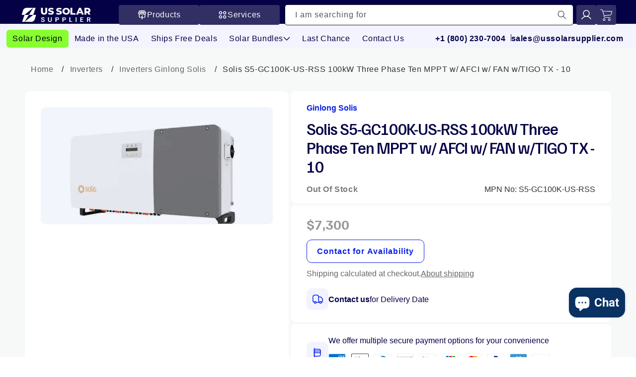

--- FILE ---
content_type: text/html; charset=utf-8
request_url: https://ussolarsupplier.com/products/solis-s5-gc100k-us-rss-100kw-three-phase-ten-mppt-w-afci-w-fan-w-tigo-tx-10
body_size: 58442
content:
















<!doctype html>
<html class="no-js" lang="en">
  <head>
<!-- Google Tag Manager -->
<script>(function(w,d,s,l,i){w[l]=w[l]||[];w[l].push({'gtm.start':
new Date().getTime(),event:'gtm.js'});var f=d.getElementsByTagName(s)[0],
j=d.createElement(s),dl=l!='dataLayer'?'&l='+l:'';j.async=true;j.src=
'https://www.googletagmanager.com/gtm.js?id='+i+dl;f.parentNode.insertBefore(j,f);
})(window,document,'script','dataLayer','GTM-5B849NPM');</script>
<!-- End Google Tag Manager -->

    <script type="text/javascript">
    (function(c,l,a,r,i,t,y){
        c[a]=c[a]||function(){(c[a].q=c[a].q||[]).push(arguments)};
        t=l.createElement(r);t.async=1;t.src="https://www.clarity.ms/tag/"+i;
        y=l.getElementsByTagName(r)[0];y.parentNode.insertBefore(t,y);
    })(window, document, "clarity", "script", "qjgvwwxys6");
</script>
    <style>

  #shopify-section-template--23814064308522__custom_new_brand_collection_banner_jzUhPQ {
    display: none;
  }
  body.page-title_holiday-solar-sale .product-grid__collection-subnavigation {
    display: none !important;
}

.header__menu-item[href="/pages/power-plan-solar-design"] {
  background-color: #87FF31;
  color: #000 !important;
  padding: 8px 12px;
  border-radius: 6px;
  animation: neonPulse 1.5s infinite alternate;
}


  a.header__menu-item[href="/collections/holiday-solar-sale"] {
  background-image: url("https://cdn.shopify.com/s/files/1/0566/3408/1340/files/Frame_1707481790_2.png?v=1764973547");
  background-size: cover;
  background-position: center;
  background-repeat: no-repeat;
  border-radius: 6px;
  padding: 10px 18px !important;
  color: #fff !important;
  display: inline-block;
  animation: breathing 3s ease-in-out infinite;
}

@keyframes breathing {
  0% {
    transform: scale(1);
    opacity: 1;
  }
  50% {
    transform: scale(1.05);
    opacity: 0.95;
  }
  100% {
    transform: scale(1);
    opacity: 1;
  }
}

.template-collection[href="/collections/holiday-solar-sale"] .product-grid__collection-subnavigation {
  display: none !important;
}

</style>
    


  

 
<meta charset="utf-8">
    <meta http-equiv="X-UA-Compatible" content="IE=edge">
    <meta name="viewport" content="width=device-width,initial-scale=1">
    <meta name="theme-color" content="">
    <link rel="canonical" href="https://ussolarsupplier.com/products/solis-s5-gc100k-us-rss-100kw-three-phase-ten-mppt-w-afci-w-fan-w-tigo-tx-10">
    <link rel="preconnect" href="https://cdn.shopify.com" crossorigin>
    <link rel="icon" type="image/png" sizes="32x32" href="https://cdn.shopify.com/s/files/1/0566/3408/1340/files/favicon-32x32.png?v=1763561252">
<link rel="apple-touch-icon" sizes="180x180" href="https://cdn.shopify.com/s/files/1/0566/3408/1340/files/apple-icon-180x180.png?v=1763561252">
<link rel="icon" sizes="192x192" href="https://cdn.shopify.com/s/files/1/0566/3408/1340/files/web-app-manifest-192x192.png?v=1763561267">
<link rel="icon" sizes="512x512" href="https://cdn.shopify.com/s/files/1/0566/3408/1340/files/web-app-manifest-512x512.png?v=1763561267">
<link rel="manifest" href="//ussolarsupplier.com/cdn/shop/t/47/assets/site.webmanifest?v=77346855194717146571763561363">


    <link href="//ussolarsupplier.com/cdn/shop/t/47/assets/base.css?v=19220828304765755251768595516" rel="stylesheet" type="text/css" media="all" />
<link href="//ussolarsupplier.com/cdn/shop/t/47/assets/component-cart-confirmation-modal.css?v=105195942404839972161747939335" rel="stylesheet" type="text/css" media="all" />
<link rel="preload" href="https://ussolarsupplier.com/cdn/shopifycloud/portable-wallets/latest/accelerated-checkout-backwards-compat.css" as="style">


 


<script type="text/javascript">
_linkedin_partner_id = "7934905";
window._linkedin_data_partner_ids = window._linkedin_data_partner_ids || [];
window._linkedin_data_partner_ids.push(_linkedin_partner_id);
</script><script type="text/javascript">
(function(l) {
if (!l){window.lintrk = function(a,b){window.lintrk.q.push([a,b])};
window.lintrk.q=[]}
var s = document.getElementsByTagName("script")[0];
var b = document.createElement("script");
b.type = "text/javascript";b.async = true;
b.src = "https://snap.licdn.com/li.lms-analytics/insight.min.js";
s.parentNode.insertBefore(b, s);})(window.lintrk);
</script>
<noscript>
<img height="1" width="1" style="display:none;" alt="" src="https://px.ads.linkedin.com/collect/?pid=7934905&fmt=gif" />
</noscript>
    
    <script>
  document.addEventListener('DOMContentLoaded', function() {
    // Get the current collection handle from the page
    var collectionHandle = window.location.pathname.split('/')[2];

    // List of collections to show the div for
    var allowedCollections = ['solar-modules', 'solar-panels'];

    // Get the target div
    var targetDiv = document.getElementById('shopify-section-template--23814064308522__custom_new_brand_collection_banner_jzUhPQ');

    // Ensure the div is hidden by default
    if (targetDiv) {
      targetDiv.style.display = 'none';

      // Show the div if the current collection is in the allowed list
      if (allowedCollections.includes(collectionHandle)) {
        targetDiv.style.display = 'block';
      }
    }
  });
</script>
    <script>
  (function(w,d,t,r,u)
  {
    var f,n,i;
    w[u]=w[u]||[],f=function()
    {
      var o={ti:"97157171", enableAutoSpaTracking: true};
      o.q=w[u],w[u]=new UET(o),w[u].push("pageLoad")
    },
    n=d.createElement(t),n.src=r,n.async=1,n.onload=n.onreadystatechange=function()
    {
      var s=this.readyState;
      s&&s!=="loaded"&&s!=="complete"||(f(),n.onload=n.onreadystatechange=null)
    },
    i=d.getElementsByTagName(t)[0],i.parentNode.insertBefore(n,i)
  })
  (window,document,"script","//bat.bing.com/bat.js","uetq");
</script>




<link rel="icon" type="image/png" href="//ussolarsupplier.com/cdn/shop/files/Group_edc31bd6-bb8e-4ab1-84df-dd5ed9d3477e.png?crop=center&height=32&v=1692718397&width=32"><link rel="preconnect" href="https://fonts.shopifycdn.com" crossorigin><title>
      Solis S5-GC100K-US-RSS 100kW 3-Phase Inverter with Ten MPPT.
 &ndash; US Solar Supplier
    </title>

    
      <meta name="description" content="The Solis 100kW Three Phase Inverter offers ten MPPTs, AFCI protection, and high efficiency. Perfect for large solar installations">
    

    

<meta property="og:site_name" content="US Solar Supplier">
<meta property="og:url" content="https://ussolarsupplier.com/products/solis-s5-gc100k-us-rss-100kw-three-phase-ten-mppt-w-afci-w-fan-w-tigo-tx-10">
<meta property="og:title" content="Solis S5-GC100K-US-RSS 100kW 3-Phase Inverter with Ten MPPT.">
<meta property="og:type" content="product">
<meta property="og:description" content="The Solis 100kW Three Phase Inverter offers ten MPPTs, AFCI protection, and high efficiency. Perfect for large solar installations"><meta property="og:image" content="http://ussolarsupplier.com/cdn/shop/files/S5-GC100K-US-RSS.jpg?v=1691082583">
  <meta property="og:image:secure_url" content="https://ussolarsupplier.com/cdn/shop/files/S5-GC100K-US-RSS.jpg?v=1691082583">
  <meta property="og:image:width" content="733">
  <meta property="og:image:height" content="368"><meta property="og:price:amount" content="7,300.00">
  <meta property="og:price:currency" content="USD"><meta name="twitter:card" content="summary_large_image">
<meta name="twitter:title" content="Solis S5-GC100K-US-RSS 100kW 3-Phase Inverter with Ten MPPT.">
<meta name="twitter:description" content="The Solis 100kW Three Phase Inverter offers ten MPPTs, AFCI protection, and high efficiency. Perfect for large solar installations">



    

    
    
    <script type="text/javascript">
      window || (window = {});
      window.custom_scripts || (window.custom_scripts = []);
    </script>
    
    
      
  <script>window.performance && window.performance.mark && window.performance.mark('shopify.content_for_header.start');</script><meta name="google-site-verification" content="Nhi398HwFC2PcCrtCwdnrbfJ4mEKjr7d8v6qL-siYek">
<meta name="google-site-verification" content="WBOUh8PPEWgSIrxxPR5ppefhFZSvfn1UttWZKEUts5E">
<meta name="google-site-verification" content="XDIUWdAv3ewjC3vC6CwugzJaMQf-76VgPsphm9lBMQU">
<meta id="shopify-digital-wallet" name="shopify-digital-wallet" content="/56634081340/digital_wallets/dialog">
<meta name="shopify-checkout-api-token" content="0cf2d30248efd070c966d4c5f7ac758c">
<meta id="in-context-paypal-metadata" data-shop-id="56634081340" data-venmo-supported="true" data-environment="production" data-locale="en_US" data-paypal-v4="true" data-currency="USD">
<link rel="alternate" type="application/json+oembed" href="https://ussolarsupplier.com/products/solis-s5-gc100k-us-rss-100kw-three-phase-ten-mppt-w-afci-w-fan-w-tigo-tx-10.oembed">
<script async="async" src="/checkouts/internal/preloads.js?locale=en-US"></script>
<script id="shopify-features" type="application/json">{"accessToken":"0cf2d30248efd070c966d4c5f7ac758c","betas":["rich-media-storefront-analytics"],"domain":"ussolarsupplier.com","predictiveSearch":true,"shopId":56634081340,"locale":"en"}</script>
<script>var Shopify = Shopify || {};
Shopify.shop = "us-solar-supplier.myshopify.com";
Shopify.locale = "en";
Shopify.currency = {"active":"USD","rate":"1.0"};
Shopify.country = "US";
Shopify.theme = {"name":"us-solar-supplier\/main","id":176393814314,"schema_name":"Dawn","schema_version":"9.0.0","theme_store_id":null,"role":"main"};
Shopify.theme.handle = "null";
Shopify.theme.style = {"id":null,"handle":null};
Shopify.cdnHost = "ussolarsupplier.com/cdn";
Shopify.routes = Shopify.routes || {};
Shopify.routes.root = "/";</script>
<script type="module">!function(o){(o.Shopify=o.Shopify||{}).modules=!0}(window);</script>
<script>!function(o){function n(){var o=[];function n(){o.push(Array.prototype.slice.apply(arguments))}return n.q=o,n}var t=o.Shopify=o.Shopify||{};t.loadFeatures=n(),t.autoloadFeatures=n()}(window);</script>
<script id="shop-js-analytics" type="application/json">{"pageType":"product"}</script>
<script defer="defer" async type="module" src="//ussolarsupplier.com/cdn/shopifycloud/shop-js/modules/v2/client.init-shop-cart-sync_BT-GjEfc.en.esm.js"></script>
<script defer="defer" async type="module" src="//ussolarsupplier.com/cdn/shopifycloud/shop-js/modules/v2/chunk.common_D58fp_Oc.esm.js"></script>
<script defer="defer" async type="module" src="//ussolarsupplier.com/cdn/shopifycloud/shop-js/modules/v2/chunk.modal_xMitdFEc.esm.js"></script>
<script type="module">
  await import("//ussolarsupplier.com/cdn/shopifycloud/shop-js/modules/v2/client.init-shop-cart-sync_BT-GjEfc.en.esm.js");
await import("//ussolarsupplier.com/cdn/shopifycloud/shop-js/modules/v2/chunk.common_D58fp_Oc.esm.js");
await import("//ussolarsupplier.com/cdn/shopifycloud/shop-js/modules/v2/chunk.modal_xMitdFEc.esm.js");

  window.Shopify.SignInWithShop?.initShopCartSync?.({"fedCMEnabled":true,"windoidEnabled":true});

</script>
<script>(function() {
  var isLoaded = false;
  function asyncLoad() {
    if (isLoaded) return;
    isLoaded = true;
    var urls = []; window.custom_scripts = ["https:\/\/cdn.recovermycart.com\/scripts\/keepcart\/CartJS.min.js?shop=us-solar-supplier.myshopify.com\u0026shop=us-solar-supplier.myshopify.com","https:\/\/scriptinserter.s3.amazonaws.com\/us-solar-supplier.myshopify.com\/c3f26fce3ad3d07afb38e42da87db7fb.js?shop=us-solar-supplier.myshopify.com","https:\/\/app.tncapp.com\/get_script\/fdd36b66e14e11eea527fee29e48b8df.js?v=354742\u0026shop=us-solar-supplier.myshopify.com","https:\/\/shopify-widget.route.com\/shopify.widget.js?shop=us-solar-supplier.myshopify.com","https:\/\/cdn.shopify.com\/s\/files\/1\/0566\/3408\/1340\/t\/43\/assets\/affirmShopify.js?v=1739201800\u0026shop=us-solar-supplier.myshopify.com","https:\/\/cdn.adtrace.ai\/facebook-track.js?shop=us-solar-supplier.myshopify.com","https:\/\/na.shgcdn3.com\/pixel-collector.js?shop=us-solar-supplier.myshopify.com","https:\/\/api-na1.hubapi.com\/scriptloader\/v1\/50593773.js?shop=us-solar-supplier.myshopify.com"];
    document.dispatchEvent(new CustomEvent("scripts_ready")); for (var i = 0; i < urls.length; i++) { return;
      var s = document.createElement('script');
      s.type = 'text/javascript';
      s.async = true;
      s.src = urls[i];
      var x = document.getElementsByTagName('script')[0];
      x.parentNode.insertBefore(s, x);
    }
  };
  asyncLoad(); if(window.attachEvent) {
    window.attachEvent('UserInteracted', asyncLoad);
  } else {
    document.addEventListener('UserInteracted', asyncLoad, false);
  }
})();</script>
<script id="__st">var __st={"a":56634081340,"offset":-18000,"reqid":"1949c6b0-0445-424c-8e83-12b2dbcf3fd0-1769111410","pageurl":"ussolarsupplier.com\/products\/solis-s5-gc100k-us-rss-100kw-three-phase-ten-mppt-w-afci-w-fan-w-tigo-tx-10","u":"85d99d41bf2f","p":"product","rtyp":"product","rid":8346980974890};</script>
<script>window.ShopifyPaypalV4VisibilityTracking = true;</script>
<script id="form-persister">!function(){'use strict';const t='contact',e='new_comment',n=[[t,t],['blogs',e],['comments',e],[t,'customer']],o='password',r='form_key',c=['recaptcha-v3-token','g-recaptcha-response','h-captcha-response',o],s=()=>{try{return window.sessionStorage}catch{return}},i='__shopify_v',u=t=>t.elements[r],a=function(){const t=[...n].map((([t,e])=>`form[action*='/${t}']:not([data-nocaptcha='true']) input[name='form_type'][value='${e}']`)).join(',');var e;return e=t,()=>e?[...document.querySelectorAll(e)].map((t=>t.form)):[]}();function m(t){const e=u(t);a().includes(t)&&(!e||!e.value)&&function(t){try{if(!s())return;!function(t){const e=s();if(!e)return;const n=u(t);if(!n)return;const o=n.value;o&&e.removeItem(o)}(t);const e=Array.from(Array(32),(()=>Math.random().toString(36)[2])).join('');!function(t,e){u(t)||t.append(Object.assign(document.createElement('input'),{type:'hidden',name:r})),t.elements[r].value=e}(t,e),function(t,e){const n=s();if(!n)return;const r=[...t.querySelectorAll(`input[type='${o}']`)].map((({name:t})=>t)),u=[...c,...r],a={};for(const[o,c]of new FormData(t).entries())u.includes(o)||(a[o]=c);n.setItem(e,JSON.stringify({[i]:1,action:t.action,data:a}))}(t,e)}catch(e){console.error('failed to persist form',e)}}(t)}const f=t=>{if('true'===t.dataset.persistBound)return;const e=function(t,e){const n=function(t){return'function'==typeof t.submit?t.submit:HTMLFormElement.prototype.submit}(t).bind(t);return function(){let t;return()=>{t||(t=!0,(()=>{try{e(),n()}catch(t){(t=>{console.error('form submit failed',t)})(t)}})(),setTimeout((()=>t=!1),250))}}()}(t,(()=>{m(t)}));!function(t,e){if('function'==typeof t.submit&&'function'==typeof e)try{t.submit=e}catch{}}(t,e),t.addEventListener('submit',(t=>{t.preventDefault(),e()})),t.dataset.persistBound='true'};!function(){function t(t){const e=(t=>{const e=t.target;return e instanceof HTMLFormElement?e:e&&e.form})(t);e&&m(e)}document.addEventListener('submit',t),document.addEventListener('DOMContentLoaded',(()=>{const e=a();for(const t of e)f(t);var n;n=document.body,new window.MutationObserver((t=>{for(const e of t)if('childList'===e.type&&e.addedNodes.length)for(const t of e.addedNodes)1===t.nodeType&&'FORM'===t.tagName&&a().includes(t)&&f(t)})).observe(n,{childList:!0,subtree:!0,attributes:!1}),document.removeEventListener('submit',t)}))}()}();</script>
<script integrity="sha256-4kQ18oKyAcykRKYeNunJcIwy7WH5gtpwJnB7kiuLZ1E=" data-source-attribution="shopify.loadfeatures" defer="defer" src="//ussolarsupplier.com/cdn/shopifycloud/storefront/assets/storefront/load_feature-a0a9edcb.js" crossorigin="anonymous"></script>
<script data-source-attribution="shopify.dynamic_checkout.dynamic.init">var Shopify=Shopify||{};Shopify.PaymentButton=Shopify.PaymentButton||{isStorefrontPortableWallets:!0,init:function(){window.Shopify.PaymentButton.init=function(){};var t=document.createElement("script");t.src="https://ussolarsupplier.com/cdn/shopifycloud/portable-wallets/latest/portable-wallets.en.js",t.type="module",document.head.appendChild(t)}};
</script>
<script data-source-attribution="shopify.dynamic_checkout.buyer_consent">
  function portableWalletsHideBuyerConsent(e){var t=document.getElementById("shopify-buyer-consent"),n=document.getElementById("shopify-subscription-policy-button");t&&n&&(t.classList.add("hidden"),t.setAttribute("aria-hidden","true"),n.removeEventListener("click",e))}function portableWalletsShowBuyerConsent(e){var t=document.getElementById("shopify-buyer-consent"),n=document.getElementById("shopify-subscription-policy-button");t&&n&&(t.classList.remove("hidden"),t.removeAttribute("aria-hidden"),n.addEventListener("click",e))}window.Shopify?.PaymentButton&&(window.Shopify.PaymentButton.hideBuyerConsent=portableWalletsHideBuyerConsent,window.Shopify.PaymentButton.showBuyerConsent=portableWalletsShowBuyerConsent);
</script>
<script data-source-attribution="shopify.dynamic_checkout.cart.bootstrap">document.addEventListener("DOMContentLoaded",(function(){function t(){return document.querySelector("shopify-accelerated-checkout-cart, shopify-accelerated-checkout")}if(t())Shopify.PaymentButton.init();else{new MutationObserver((function(e,n){t()&&(Shopify.PaymentButton.init(),n.disconnect())})).observe(document.body,{childList:!0,subtree:!0})}}));
</script>
<link id="shopify-accelerated-checkout-styles" rel="stylesheet" media="screen" href="https://ussolarsupplier.com/cdn/shopifycloud/portable-wallets/latest/accelerated-checkout-backwards-compat.css" crossorigin="anonymous">
<style id="shopify-accelerated-checkout-cart">
        #shopify-buyer-consent {
  margin-top: 1em;
  display: inline-block;
  width: 100%;
}

#shopify-buyer-consent.hidden {
  display: none;
}

#shopify-subscription-policy-button {
  background: none;
  border: none;
  padding: 0;
  text-decoration: underline;
  font-size: inherit;
  cursor: pointer;
}

#shopify-subscription-policy-button::before {
  box-shadow: none;
}

      </style>

<script>window.performance && window.performance.mark && window.performance.mark('shopify.content_for_header.end');</script>
  





  <script type="text/javascript">
    
      window.__shgMoneyFormat = window.__shgMoneyFormat || {"USD":{"currency":"USD","currency_symbol":"$","currency_symbol_location":"left","decimal_places":2,"decimal_separator":".","thousands_separator":","}};
    
    window.__shgCurrentCurrencyCode = window.__shgCurrentCurrencyCode || {
      currency: "USD",
      currency_symbol: "$",
      decimal_separator: ".",
      thousands_separator: ",",
      decimal_places: 2,
      currency_symbol_location: "left"
    };
  </script>



    


    <style data-shopify>
      @font-face {
  font-family: Roboto;
  font-weight: 400;
  font-style: normal;
  font-display: swap;
  src: url("//ussolarsupplier.com/cdn/fonts/roboto/roboto_n4.2019d890f07b1852f56ce63ba45b2db45d852cba.woff2") format("woff2"),
       url("//ussolarsupplier.com/cdn/fonts/roboto/roboto_n4.238690e0007583582327135619c5f7971652fa9d.woff") format("woff");
}

      @font-face {
  font-family: Roboto;
  font-weight: 700;
  font-style: normal;
  font-display: swap;
  src: url("//ussolarsupplier.com/cdn/fonts/roboto/roboto_n7.f38007a10afbbde8976c4056bfe890710d51dec2.woff2") format("woff2"),
       url("//ussolarsupplier.com/cdn/fonts/roboto/roboto_n7.94bfdd3e80c7be00e128703d245c207769d763f9.woff") format("woff");
}

      @font-face {
  font-family: Roboto;
  font-weight: 400;
  font-style: italic;
  font-display: swap;
  src: url("//ussolarsupplier.com/cdn/fonts/roboto/roboto_i4.57ce898ccda22ee84f49e6b57ae302250655e2d4.woff2") format("woff2"),
       url("//ussolarsupplier.com/cdn/fonts/roboto/roboto_i4.b21f3bd061cbcb83b824ae8c7671a82587b264bf.woff") format("woff");
}

      @font-face {
  font-family: Roboto;
  font-weight: 700;
  font-style: italic;
  font-display: swap;
  src: url("//ussolarsupplier.com/cdn/fonts/roboto/roboto_i7.7ccaf9410746f2c53340607c42c43f90a9005937.woff2") format("woff2"),
       url("//ussolarsupplier.com/cdn/fonts/roboto/roboto_i7.49ec21cdd7148292bffea74c62c0df6e93551516.woff") format("woff");
}

      @font-face {
  font-family: Roboto;
  font-weight: 500;
  font-style: normal;
  font-display: swap;
  src: url("//ussolarsupplier.com/cdn/fonts/roboto/roboto_n5.250d51708d76acbac296b0e21ede8f81de4e37aa.woff2") format("woff2"),
       url("//ussolarsupplier.com/cdn/fonts/roboto/roboto_n5.535e8c56f4cbbdea416167af50ab0ff1360a3949.woff") format("woff");
}


      :root {
        --header-height: 105px;
        
        --font-title: "Familjen Grotesk", sans-serif;
        --font-text: "Arial", sans-serif;
        --font-body-family: "Arial", sans-serif;
        --font-body-style: normal;
        --font-body-weight: 400;
        --font-body-weight-bold: 700;

        --font-heading-family: "Arial", sans-serif;
        --font-heading-family: "Arial", sans-serif;
        --font-heading-style: normal;
        --font-heading-weight: 500;

        --font-body-scale: 1.0;
        --font-heading-scale: 1.0;

        --color-base-text: 25, 25, 25;
        --color-shadow: 25, 25, 25;
        --color-base-background-1: 255, 255, 255;
        --color-base-background-2: 247, 248, 248;
        --color-base-background-3: 36, 94, 186;
        --color-base-solid-button-labels: 255, 255, 255;
        --color-base-outline-button-labels: 25, 25, 25;
        --color-base-accent-1: 25, 25, 25;
        --color-base-accent-2: 142, 207, 102;
        --payment-terms-background-color: #ffffff;

        --color-main-black: 25, 25, 25;
        --color-main-white: 255, 255, 255;
        --color-main-blue: 9, 32, 233;
        --color-dark-blue: 4, 1, 71;
        --color-main-grey: 216, 222, 221;
        --color-background-grey: 250, 250, 250;
        --color-main-purple: 205, 210, 249;
        --color-main-green: 165, 252, 91;
        --color-light-green: 198, 253, 146;


        --gradient-base-background-1: #f7f8f8;
        --gradient-base-background-2: #f7f8f8;
        --gradient-base-accent-1: #191919;
        --gradient-base-accent-2: #8ecf66;

        --media-padding: px;
        --media-border-opacity: 0.05;
        --media-border-width: 1px;
        --media-radius: 10px;
        --media-shadow-opacity: 0.0;
        --media-shadow-horizontal-offset: 0px;
        --media-shadow-vertical-offset: 4px;
        --media-shadow-blur-radius: 5px;
        --media-shadow-visible: 0;

        --page-width: 169rem;
        --page-width-margin: 0rem;

        --product-card-image-padding: 0.0rem;
        --product-card-corner-radius: 2.0rem;
        --product-card-text-alignment: center;
        --product-card-border-width: 0.0rem;
        --product-card-border-opacity: 0.1;
        --product-card-shadow-opacity: 0.0;
        --product-card-shadow-visible: 0;
        --product-card-shadow-horizontal-offset: 0.0rem;
        --product-card-shadow-vertical-offset: 0.4rem;
        --product-card-shadow-blur-radius: 0.5rem;

        --collection-card-image-padding: 0.0rem;
        --collection-card-corner-radius: 0.0rem;
        --collection-card-text-alignment: center;
        --collection-card-border-width: 0.0rem;
        --collection-card-border-opacity: 0.1;
        --collection-card-shadow-opacity: 0.0;
        --collection-card-shadow-visible: 0;
        --collection-card-shadow-horizontal-offset: 0.0rem;
        --collection-card-shadow-vertical-offset: 0.4rem;
        --collection-card-shadow-blur-radius: 0.5rem;

        --blog-card-image-padding: 0.0rem;
        --blog-card-corner-radius: 0.0rem;
        --blog-card-text-alignment: left;
        --blog-card-border-width: 0.0rem;
        --blog-card-border-opacity: 0.1;
        --blog-card-shadow-opacity: 0.0;
        --blog-card-shadow-visible: 0;
        --blog-card-shadow-horizontal-offset: 0.0rem;
        --blog-card-shadow-vertical-offset: 0.4rem;
        --blog-card-shadow-blur-radius: 0.5rem;

        --badge-corner-radius: 4.0rem;

        --popup-border-width: 1px;
        --popup-border-opacity: 0.1;
        --popup-corner-radius: 0px;
        --popup-shadow-opacity: 0.0;
        --popup-shadow-horizontal-offset: 0px;
        --popup-shadow-vertical-offset: 4px;
        --popup-shadow-blur-radius: 5px;

        --drawer-border-width: 1px;
        --drawer-border-opacity: 0.1;
        --drawer-shadow-opacity: 0.0;
        --drawer-shadow-horizontal-offset: 0px;
        --drawer-shadow-vertical-offset: 4px;
        --drawer-shadow-blur-radius: 5px;

        --spacing-sections-desktop: 0px;
        --spacing-sections-mobile: 0px;

        --grid-desktop-vertical-spacing: 24px;
        --grid-desktop-horizontal-spacing: 24px;
        --grid-mobile-vertical-spacing: 12px;
        --grid-mobile-horizontal-spacing: 12px;

        --text-boxes-border-opacity: 0.1;
        --text-boxes-border-width: 0px;
        --text-boxes-radius: 0px;
        --text-boxes-shadow-opacity: 0.0;
        --text-boxes-shadow-visible: 0;
        --text-boxes-shadow-horizontal-offset: 0px;
        --text-boxes-shadow-vertical-offset: 4px;
        --text-boxes-shadow-blur-radius: 5px;

        --buttons-radius: 4px;
        --buttons-radius-outset: 5px;
        --buttons-border-width: 1px;
        --buttons-border-opacity: 1.0;
        --buttons-shadow-opacity: 0.0;
        --buttons-shadow-visible: 0;
        --buttons-shadow-horizontal-offset: 0px;
        --buttons-shadow-vertical-offset: 4px;
        --buttons-shadow-blur-radius: 5px;
        --buttons-border-offset: 0.3px;

        --inputs-radius: 4px;
        --inputs-border-width: 1px;
        --inputs-border-opacity: 1.0;
        --inputs-shadow-opacity: 0.0;
        --inputs-shadow-horizontal-offset: 0px;
        --inputs-margin-offset: 0px;
        --inputs-shadow-vertical-offset: 4px;
        --inputs-shadow-blur-radius: 0px;
        --inputs-radius-outset: 5px;

        --variant-pills-radius: 40px;
        --variant-pills-border-width: 1px;
        --variant-pills-border-opacity: 0.55;
        --variant-pills-shadow-opacity: 0.0;
        --variant-pills-shadow-horizontal-offset: 0px;
        --variant-pills-shadow-vertical-offset: 4px;
        --variant-pills-shadow-blur-radius: 5px;

        --sm: 576px;
      }

      *,
      *::before,
      *::after {
        box-sizing: inherit;
      }

      html {
        box-sizing: border-box;
        font-size: calc(var(--font-body-scale) * 62.5%);
        height: 100%;
      }

      body {
        display: grid;
        grid-template-rows: auto auto 1fr auto;
        grid-template-columns: 100%;
        min-height: 100%;
        margin: 0;
        font-size: 1.5rem;
        letter-spacing: 0.06rem;
        line-height: calc(1 + 0.8 / var(--font-body-scale));
        font-family: var(--font-body-family);
        font-style: var(--font-body-style);
        font-weight: var(--font-body-weight);
      }

      @media screen and (max-width: 889px) {
        :root {
          --header-height: 100px;
        }
      }

      @media screen and (min-width: 750px) {
        body {
          font-size: 1.6rem;
        }
      }

    
    </style>
    <link href="//ussolarsupplier.com/cdn/shop/t/47/assets/base.css?v=19220828304765755251768595516" rel="stylesheet" type="text/css" media="all" />
<link rel="stylesheet" href="//ussolarsupplier.com/cdn/shop/t/47/assets/component-predictive-search.css?v=72366417666802258901743604346" media="print" onload="this.media='all'"><link rel="preload" as="font" href="//ussolarsupplier.com/cdn/fonts/roboto/roboto_n4.2019d890f07b1852f56ce63ba45b2db45d852cba.woff2" type="font/woff2" crossorigin><link rel="preload" as="font" href="//ussolarsupplier.com/cdn/fonts/roboto/roboto_n5.250d51708d76acbac296b0e21ede8f81de4e37aa.woff2" type="font/woff2" crossorigin>


    <script>document.documentElement.className = document.documentElement.className.replace('no-js', 'js');
    if (Shopify.designMode) {
      document.documentElement.classList.add('shopify-design-mode');
    }
    </script>
    

    

<script type="text/javascript">
  
    window.SHG_CUSTOMER = null;
  
</script>








    <script src="//ussolarsupplier.com/cdn/shop/t/47/assets/constants.js?v=95358004781563950421743604346" defer="defer"></script>
    <script src="//ussolarsupplier.com/cdn/shop/t/47/assets/pubsub.js?v=2921868252632587581743604346" defer="defer"></script>
    <script src="//ussolarsupplier.com/cdn/shop/t/47/assets/global.js?v=77299408702373837851761324333" defer="defer"></script>
    <script src="//ussolarsupplier.com/cdn/shop/t/47/assets/load-more.js?v=182018529035202844691743604346" defer="defer"></script>
    <script src="//ussolarsupplier.com/cdn/shop/t/47/assets/custom-collapsable-cells.js?v=146020293474656434201743604347" defer="defer"></script>

    <!-- "snippets/bookthatapp-widgets.liquid" was not rendered, the associated app was uninstalled -->

    <script>(function(w,d,t,r,u){var f,n,i;w[u]=w[u]||[],f=function(){var o={ti:"97157171", enableAutoSpaTracking: true};o.q=w[u],w[u]=new UET(o),w[u].push("pageLoad")},n=d.createElement(t),n.src=r,n.async=1,n.onload=n.onreadystatechange=function(){var s=this.readyState;s&&s!=="loaded"&&s!=="complete"||(f(),n.onload=n.onreadystatechange=null)},i=d.getElementsByTagName(t)[0],i.parentNode.insertBefore(n,i)})(window,document,"script","//bat.bing.com/bat.js","uetq");</script>

    
  

<!-- BEGIN app block: shopify://apps/bm-country-blocker-ip-blocker/blocks/boostmark-blocker/bf9db4b9-be4b-45e1-8127-bbcc07d93e7e -->

  <script src="https://cdn.shopify.com/extensions/019b300f-1323-7b7a-bda2-a589132c3189/boostymark-regionblock-71/assets/blocker.js?v=4&shop=us-solar-supplier.myshopify.com" async></script>
  <script src="https://cdn.shopify.com/extensions/019b300f-1323-7b7a-bda2-a589132c3189/boostymark-regionblock-71/assets/jk4ukh.js?c=6&shop=us-solar-supplier.myshopify.com" async></script>

  

  
    <script async>
      (function(_0x43a3c4,_0x482a4f){var _0x4fe466=_0x87db,_0x4bb61e=_0x43a3c4();while(!![]){try{var _0x570d02=parseInt(_0x4fe466(0x167))/0x1+parseInt(_0x4fe466(0x170))/0x2+-parseInt(_0x4fe466(0x16a))/0x3*(parseInt(_0x4fe466(0x163))/0x4)+-parseInt(_0x4fe466(0x165))/0x5*(-parseInt(_0x4fe466(0x171))/0x6)+-parseInt(_0x4fe466(0x164))/0x7+parseInt(_0x4fe466(0x175))/0x8*(parseInt(_0x4fe466(0x16c))/0x9)+-parseInt(_0x4fe466(0x16b))/0xa;if(_0x570d02===_0x482a4f)break;else _0x4bb61e['push'](_0x4bb61e['shift']());}catch(_0x16a6b1){_0x4bb61e['push'](_0x4bb61e['shift']());}}}(_0x4bb4,0xbe588),function e(){var _0x5c2146=_0x87db;window[_0x5c2146(0x168)]=![];var _0x44a2d6=new MutationObserver(function(_0x35b255){_0x35b255['forEach'](function(_0xcc323e){var _0x52d825=_0x87db;_0xcc323e[_0x52d825(0x172)]['forEach'](function(_0xec5229){var _0x5461ea=_0x52d825;if(_0xec5229[_0x5461ea(0x166)]==='SCRIPT'&&window[_0x5461ea(0x168)]==![]){var _0x3ddd07=_0xec5229[_0x5461ea(0x16e)]||_0xec5229['src'];_0x3ddd07[_0x5461ea(0x173)](_0x5461ea(0x16d))&&(window['_bm_blocked']=!![],window['_bm_blocked_script']=_0x3ddd07,_0xec5229['parentNode'][_0x5461ea(0x16f)](_0xec5229),_0x44a2d6['disconnect']());}});});});_0x44a2d6[_0x5c2146(0x169)](document[_0x5c2146(0x174)],{'childList':!![],'subtree':!![]});}());function _0x87db(_0x1caa51,_0x210fdf){var _0x4bb40d=_0x4bb4();return _0x87db=function(_0x87db3a,_0x6d5f1d){_0x87db3a=_0x87db3a-0x163;var _0x25c69d=_0x4bb40d[_0x87db3a];return _0x25c69d;},_0x87db(_0x1caa51,_0x210fdf);}function _0x4bb4(){var _0x34488a=['6613767OlDTvB','var\x20customDocumentWrite\x20=\x20function(content)','textContent','removeChild','344260PVAmNx','2365926DkpRjt','addedNodes','includes','documentElement','8ZTQQuG','41428iZlnfk','4553276eLvdxh','10VBbEzf','nodeName','1117587bSjere','_bm_blocked','observe','78LnVwNu','11138160VAaeEA'];_0x4bb4=function(){return _0x34488a;};return _0x4bb4();}
    </script>
  

  

  

  













<!-- END app block --><!-- BEGIN app block: shopify://apps/tnc-terms-checkbox/blocks/app-embed/2b45c8fb-5ee2-4392-8a72-b663da1d38ad -->
<script async src="https://app.tncapp.com/get_script/?shop_url=us-solar-supplier.myshopify.com"></script>


<!-- END app block --><!-- BEGIN app block: shopify://apps/klaviyo-email-marketing-sms/blocks/klaviyo-onsite-embed/2632fe16-c075-4321-a88b-50b567f42507 -->












  <script async src="https://static.klaviyo.com/onsite/js/UqjwKf/klaviyo.js?company_id=UqjwKf"></script>
  <script>!function(){if(!window.klaviyo){window._klOnsite=window._klOnsite||[];try{window.klaviyo=new Proxy({},{get:function(n,i){return"push"===i?function(){var n;(n=window._klOnsite).push.apply(n,arguments)}:function(){for(var n=arguments.length,o=new Array(n),w=0;w<n;w++)o[w]=arguments[w];var t="function"==typeof o[o.length-1]?o.pop():void 0,e=new Promise((function(n){window._klOnsite.push([i].concat(o,[function(i){t&&t(i),n(i)}]))}));return e}}})}catch(n){window.klaviyo=window.klaviyo||[],window.klaviyo.push=function(){var n;(n=window._klOnsite).push.apply(n,arguments)}}}}();</script>

  
    <script id="viewed_product">
      if (item == null) {
        var _learnq = _learnq || [];

        var MetafieldReviews = null
        var MetafieldYotpoRating = null
        var MetafieldYotpoCount = null
        var MetafieldLooxRating = null
        var MetafieldLooxCount = null
        var okendoProduct = null
        var okendoProductReviewCount = null
        var okendoProductReviewAverageValue = null
        try {
          // The following fields are used for Customer Hub recently viewed in order to add reviews.
          // This information is not part of __kla_viewed. Instead, it is part of __kla_viewed_reviewed_items
          MetafieldReviews = {};
          MetafieldYotpoRating = null
          MetafieldYotpoCount = null
          MetafieldLooxRating = null
          MetafieldLooxCount = null

          okendoProduct = null
          // If the okendo metafield is not legacy, it will error, which then requires the new json formatted data
          if (okendoProduct && 'error' in okendoProduct) {
            okendoProduct = null
          }
          okendoProductReviewCount = okendoProduct ? okendoProduct.reviewCount : null
          okendoProductReviewAverageValue = okendoProduct ? okendoProduct.reviewAverageValue : null
        } catch (error) {
          console.error('Error in Klaviyo onsite reviews tracking:', error);
        }

        var item = {
          Name: "Solis S5-GC100K-US-RSS 100kW Three Phase Ten MPPT w\/ AFCI w\/ FAN w\/TIGO TX - 10",
          ProductID: 8346980974890,
          Categories: ["All Products","Best selling products","High-Efficiency Solar Inverters \u0026 Microinverters for Optimal Energy Conversion","MPPT Controllers","New products","Price Range 5000 to 11999 Solar Products","Smart Products Filter Index - Do not delete","Solis Inverters","String Inverters"],
          ImageURL: "https://ussolarsupplier.com/cdn/shop/files/S5-GC100K-US-RSS_grande.jpg?v=1691082583",
          URL: "https://ussolarsupplier.com/products/solis-s5-gc100k-us-rss-100kw-three-phase-ten-mppt-w-afci-w-fan-w-tigo-tx-10",
          Brand: "Ginlong Solis",
          Price: "$7,300.00",
          Value: "7,300.00",
          CompareAtPrice: "$0.00"
        };
        _learnq.push(['track', 'Viewed Product', item]);
        _learnq.push(['trackViewedItem', {
          Title: item.Name,
          ItemId: item.ProductID,
          Categories: item.Categories,
          ImageUrl: item.ImageURL,
          Url: item.URL,
          Metadata: {
            Brand: item.Brand,
            Price: item.Price,
            Value: item.Value,
            CompareAtPrice: item.CompareAtPrice
          },
          metafields:{
            reviews: MetafieldReviews,
            yotpo:{
              rating: MetafieldYotpoRating,
              count: MetafieldYotpoCount,
            },
            loox:{
              rating: MetafieldLooxRating,
              count: MetafieldLooxCount,
            },
            okendo: {
              rating: okendoProductReviewAverageValue,
              count: okendoProductReviewCount,
            }
          }
        }]);
      }
    </script>
  




  <script>
    window.klaviyoReviewsProductDesignMode = false
  </script>



  <!-- BEGIN app snippet: customer-hub-data --><script>
  if (!window.customerHub) {
    window.customerHub = {};
  }
  window.customerHub.storefrontRoutes = {
    login: "/account/login?return_url=%2F%23k-hub",
    register: "/account/register?return_url=%2F%23k-hub",
    logout: "/account/logout",
    profile: "/account",
    addresses: "/account/addresses",
  };
  
  window.customerHub.userId = null;
  
  window.customerHub.storeDomain = "us-solar-supplier.myshopify.com";

  
    window.customerHub.activeProduct = {
      name: "Solis S5-GC100K-US-RSS 100kW Three Phase Ten MPPT w\/ AFCI w\/ FAN w\/TIGO TX - 10",
      category: null,
      imageUrl: "https://ussolarsupplier.com/cdn/shop/files/S5-GC100K-US-RSS_grande.jpg?v=1691082583",
      id: "8346980974890",
      link: "https://ussolarsupplier.com/products/solis-s5-gc100k-us-rss-100kw-three-phase-ten-mppt-w-afci-w-fan-w-tigo-tx-10",
      variants: [
        
          {
            id: "45324226330922",
            
            imageUrl: null,
            
            price: "730000",
            currency: "USD",
            availableForSale: false,
            title: "Default Title",
          },
        
      ],
    };
    window.customerHub.activeProduct.variants.forEach((variant) => {
        
        variant.price = `${variant.price.slice(0, -2)}.${variant.price.slice(-2)}`;
    });
  

  
    window.customerHub.storeLocale = {
        currentLanguage: 'en',
        currentCountry: 'US',
        availableLanguages: [
          
            {
              iso_code: 'en',
              endonym_name: 'English'
            }
          
        ],
        availableCountries: [
          
            {
              iso_code: 'US',
              name: 'United States',
              currency_code: 'USD'
            }
          
        ]
    };
  
</script>
<!-- END app snippet -->





<!-- END app block --><!-- BEGIN app block: shopify://apps/sitemap-html-xml-robots-txt/blocks/app-embed/0bffc67a-7a81-4980-bd53-34bba4ce4a7c -->

  <!-- Header Code Container -->
  <div id="HeaderCodeContainer"></div>

<script>
  (function() {
    var finalCodShopDomain = 'us-solar-supplier.myshopify.com';
    var finalCodePageType = 'product';
    
    var finalCodeAllHeaderCode = ''; 
    var finalCodeAllBodyCode = ''; 
    var finalCodeAllFooterCode = ''; 

    async function injectFinalCode() {
      try {
        const response = await fetch(`/apps/final-code/code?shop=${finalCodShopDomain}`, {
          method: "GET",
          headers: { "Content-Type": "application/json" }
        }); 
        
        if (!response.ok) return;
        
        const data = await response.json(); 
        
        if (Array.isArray(data.code)) {
          data.code.forEach((code) => {
            const { headerCode, bodyCode, footerCode, pageOptions, isDisabled } = code;
            
            // Check if code should run on this page type
            let isAllowed = true;
            if (pageOptions && pageOptions.length > 0) {
              isAllowed = pageOptions.includes(finalCodePageType);
            }

            if (isAllowed && !isDisabled) {
              if (headerCode) finalCodeAllHeaderCode += headerCode;
              if (bodyCode) finalCodeAllBodyCode += bodyCode;
              if (footerCode) finalCodeAllFooterCode += footerCode;
            }
          });
        }

        // 1. Inject Header Code (We are already in Head, so append to current container or head)
        const headerContainer = document.getElementById("HeaderCodeContainer");
        if (headerContainer && finalCodeAllHeaderCode) {
          headerContainer.innerHTML = finalCodeAllHeaderCode;
        }

        // 2. Inject Body Code (Create container at start of body if needed, or append)
        // Usually Body code is top of body, Footer is bottom.
        if (finalCodeAllBodyCode) {
          let bodyContainer = document.getElementById("FinalCodeBodyContainer");
          if (!bodyContainer) {
            bodyContainer = document.createElement("div");
            bodyContainer.id = "FinalCodeBodyContainer";
            // Prepend to body
            document.body.insertBefore(bodyContainer, document.body.firstChild);
          }
          bodyContainer.innerHTML = finalCodeAllBodyCode;
        }

        // 3. Inject Footer Code
        if (finalCodeAllFooterCode) {
          let footerContainer = document.getElementById("FinalCodeFooterContainer");
          if (!footerContainer) {
            footerContainer = document.createElement("div");
            footerContainer.id = "FinalCodeFooterContainer";
            // Append to body
            document.body.appendChild(footerContainer);
          }
          footerContainer.innerHTML = finalCodeAllFooterCode;
        }

      } catch (err) {
        console.error("Final Code: Error injecting code", err);
      }
    }

    // Run immediately if DOM is ready, or wait
    if (document.readyState === 'loading') {
      document.addEventListener('DOMContentLoaded', injectFinalCode);
    } else {
      injectFinalCode();
    }
  })();
</script>


<!-- END app block --><!-- BEGIN app block: shopify://apps/sc-easy-redirects/blocks/app/be3f8dbd-5d43-46b4-ba43-2d65046054c2 -->
    <!-- common for all pages -->
    
    
        
            <script src="https://cdn.shopify.com/extensions/264f3360-3201-4ab7-9087-2c63466c86a3/sc-easy-redirects-5/assets/esc-redirect-app.js" async></script>
        
    




<!-- END app block --><!-- BEGIN app block: shopify://apps/pagefly-page-builder/blocks/app-embed/83e179f7-59a0-4589-8c66-c0dddf959200 -->

<!-- BEGIN app snippet: pagefly-cro-ab-testing-main -->







<script>
  ;(function () {
    const url = new URL(window.location)
    const viewParam = url.searchParams.get('view')
    if (viewParam && viewParam.includes('variant-pf-')) {
      url.searchParams.set('pf_v', viewParam)
      url.searchParams.delete('view')
      window.history.replaceState({}, '', url)
    }
  })()
</script>



<script type='module'>
  
  window.PAGEFLY_CRO = window.PAGEFLY_CRO || {}

  window.PAGEFLY_CRO['data_debug'] = {
    original_template_suffix: "all_products",
    allow_ab_test: false,
    ab_test_start_time: 0,
    ab_test_end_time: 0,
    today_date_time: 1769111411000,
  }
  window.PAGEFLY_CRO['GA4'] = { enabled: false}
</script>

<!-- END app snippet -->








  <script src='https://cdn.shopify.com/extensions/019bb4f9-aed6-78a3-be91-e9d44663e6bf/pagefly-page-builder-215/assets/pagefly-helper.js' defer='defer'></script>

  <script src='https://cdn.shopify.com/extensions/019bb4f9-aed6-78a3-be91-e9d44663e6bf/pagefly-page-builder-215/assets/pagefly-general-helper.js' defer='defer'></script>

  <script src='https://cdn.shopify.com/extensions/019bb4f9-aed6-78a3-be91-e9d44663e6bf/pagefly-page-builder-215/assets/pagefly-snap-slider.js' defer='defer'></script>

  <script src='https://cdn.shopify.com/extensions/019bb4f9-aed6-78a3-be91-e9d44663e6bf/pagefly-page-builder-215/assets/pagefly-slideshow-v3.js' defer='defer'></script>

  <script src='https://cdn.shopify.com/extensions/019bb4f9-aed6-78a3-be91-e9d44663e6bf/pagefly-page-builder-215/assets/pagefly-slideshow-v4.js' defer='defer'></script>

  <script src='https://cdn.shopify.com/extensions/019bb4f9-aed6-78a3-be91-e9d44663e6bf/pagefly-page-builder-215/assets/pagefly-glider.js' defer='defer'></script>

  <script src='https://cdn.shopify.com/extensions/019bb4f9-aed6-78a3-be91-e9d44663e6bf/pagefly-page-builder-215/assets/pagefly-slideshow-v1-v2.js' defer='defer'></script>

  <script src='https://cdn.shopify.com/extensions/019bb4f9-aed6-78a3-be91-e9d44663e6bf/pagefly-page-builder-215/assets/pagefly-product-media.js' defer='defer'></script>

  <script src='https://cdn.shopify.com/extensions/019bb4f9-aed6-78a3-be91-e9d44663e6bf/pagefly-page-builder-215/assets/pagefly-product.js' defer='defer'></script>


<script id='pagefly-helper-data' type='application/json'>
  {
    "page_optimization": {
      "assets_prefetching": false
    },
    "elements_asset_mapper": {
      "Accordion": "https://cdn.shopify.com/extensions/019bb4f9-aed6-78a3-be91-e9d44663e6bf/pagefly-page-builder-215/assets/pagefly-accordion.js",
      "Accordion3": "https://cdn.shopify.com/extensions/019bb4f9-aed6-78a3-be91-e9d44663e6bf/pagefly-page-builder-215/assets/pagefly-accordion3.js",
      "CountDown": "https://cdn.shopify.com/extensions/019bb4f9-aed6-78a3-be91-e9d44663e6bf/pagefly-page-builder-215/assets/pagefly-countdown.js",
      "GMap1": "https://cdn.shopify.com/extensions/019bb4f9-aed6-78a3-be91-e9d44663e6bf/pagefly-page-builder-215/assets/pagefly-gmap.js",
      "GMap2": "https://cdn.shopify.com/extensions/019bb4f9-aed6-78a3-be91-e9d44663e6bf/pagefly-page-builder-215/assets/pagefly-gmap.js",
      "GMapBasicV2": "https://cdn.shopify.com/extensions/019bb4f9-aed6-78a3-be91-e9d44663e6bf/pagefly-page-builder-215/assets/pagefly-gmap.js",
      "GMapAdvancedV2": "https://cdn.shopify.com/extensions/019bb4f9-aed6-78a3-be91-e9d44663e6bf/pagefly-page-builder-215/assets/pagefly-gmap.js",
      "HTML.Video": "https://cdn.shopify.com/extensions/019bb4f9-aed6-78a3-be91-e9d44663e6bf/pagefly-page-builder-215/assets/pagefly-htmlvideo.js",
      "HTML.Video2": "https://cdn.shopify.com/extensions/019bb4f9-aed6-78a3-be91-e9d44663e6bf/pagefly-page-builder-215/assets/pagefly-htmlvideo2.js",
      "HTML.Video3": "https://cdn.shopify.com/extensions/019bb4f9-aed6-78a3-be91-e9d44663e6bf/pagefly-page-builder-215/assets/pagefly-htmlvideo2.js",
      "BackgroundVideo": "https://cdn.shopify.com/extensions/019bb4f9-aed6-78a3-be91-e9d44663e6bf/pagefly-page-builder-215/assets/pagefly-htmlvideo2.js",
      "Instagram": "https://cdn.shopify.com/extensions/019bb4f9-aed6-78a3-be91-e9d44663e6bf/pagefly-page-builder-215/assets/pagefly-instagram.js",
      "Instagram2": "https://cdn.shopify.com/extensions/019bb4f9-aed6-78a3-be91-e9d44663e6bf/pagefly-page-builder-215/assets/pagefly-instagram.js",
      "Insta3": "https://cdn.shopify.com/extensions/019bb4f9-aed6-78a3-be91-e9d44663e6bf/pagefly-page-builder-215/assets/pagefly-instagram3.js",
      "Tabs": "https://cdn.shopify.com/extensions/019bb4f9-aed6-78a3-be91-e9d44663e6bf/pagefly-page-builder-215/assets/pagefly-tab.js",
      "Tabs3": "https://cdn.shopify.com/extensions/019bb4f9-aed6-78a3-be91-e9d44663e6bf/pagefly-page-builder-215/assets/pagefly-tab3.js",
      "ProductBox": "https://cdn.shopify.com/extensions/019bb4f9-aed6-78a3-be91-e9d44663e6bf/pagefly-page-builder-215/assets/pagefly-cart.js",
      "FBPageBox2": "https://cdn.shopify.com/extensions/019bb4f9-aed6-78a3-be91-e9d44663e6bf/pagefly-page-builder-215/assets/pagefly-facebook.js",
      "FBLikeButton2": "https://cdn.shopify.com/extensions/019bb4f9-aed6-78a3-be91-e9d44663e6bf/pagefly-page-builder-215/assets/pagefly-facebook.js",
      "TwitterFeed2": "https://cdn.shopify.com/extensions/019bb4f9-aed6-78a3-be91-e9d44663e6bf/pagefly-page-builder-215/assets/pagefly-twitter.js",
      "Paragraph4": "https://cdn.shopify.com/extensions/019bb4f9-aed6-78a3-be91-e9d44663e6bf/pagefly-page-builder-215/assets/pagefly-paragraph4.js",

      "AliReviews": "https://cdn.shopify.com/extensions/019bb4f9-aed6-78a3-be91-e9d44663e6bf/pagefly-page-builder-215/assets/pagefly-3rd-elements.js",
      "BackInStock": "https://cdn.shopify.com/extensions/019bb4f9-aed6-78a3-be91-e9d44663e6bf/pagefly-page-builder-215/assets/pagefly-3rd-elements.js",
      "GloboBackInStock": "https://cdn.shopify.com/extensions/019bb4f9-aed6-78a3-be91-e9d44663e6bf/pagefly-page-builder-215/assets/pagefly-3rd-elements.js",
      "GrowaveWishlist": "https://cdn.shopify.com/extensions/019bb4f9-aed6-78a3-be91-e9d44663e6bf/pagefly-page-builder-215/assets/pagefly-3rd-elements.js",
      "InfiniteOptionsShopPad": "https://cdn.shopify.com/extensions/019bb4f9-aed6-78a3-be91-e9d44663e6bf/pagefly-page-builder-215/assets/pagefly-3rd-elements.js",
      "InkybayProductPersonalizer": "https://cdn.shopify.com/extensions/019bb4f9-aed6-78a3-be91-e9d44663e6bf/pagefly-page-builder-215/assets/pagefly-3rd-elements.js",
      "LimeSpot": "https://cdn.shopify.com/extensions/019bb4f9-aed6-78a3-be91-e9d44663e6bf/pagefly-page-builder-215/assets/pagefly-3rd-elements.js",
      "Loox": "https://cdn.shopify.com/extensions/019bb4f9-aed6-78a3-be91-e9d44663e6bf/pagefly-page-builder-215/assets/pagefly-3rd-elements.js",
      "Opinew": "https://cdn.shopify.com/extensions/019bb4f9-aed6-78a3-be91-e9d44663e6bf/pagefly-page-builder-215/assets/pagefly-3rd-elements.js",
      "Powr": "https://cdn.shopify.com/extensions/019bb4f9-aed6-78a3-be91-e9d44663e6bf/pagefly-page-builder-215/assets/pagefly-3rd-elements.js",
      "ProductReviews": "https://cdn.shopify.com/extensions/019bb4f9-aed6-78a3-be91-e9d44663e6bf/pagefly-page-builder-215/assets/pagefly-3rd-elements.js",
      "PushOwl": "https://cdn.shopify.com/extensions/019bb4f9-aed6-78a3-be91-e9d44663e6bf/pagefly-page-builder-215/assets/pagefly-3rd-elements.js",
      "ReCharge": "https://cdn.shopify.com/extensions/019bb4f9-aed6-78a3-be91-e9d44663e6bf/pagefly-page-builder-215/assets/pagefly-3rd-elements.js",
      "Rivyo": "https://cdn.shopify.com/extensions/019bb4f9-aed6-78a3-be91-e9d44663e6bf/pagefly-page-builder-215/assets/pagefly-3rd-elements.js",
      "TrackingMore": "https://cdn.shopify.com/extensions/019bb4f9-aed6-78a3-be91-e9d44663e6bf/pagefly-page-builder-215/assets/pagefly-3rd-elements.js",
      "Vitals": "https://cdn.shopify.com/extensions/019bb4f9-aed6-78a3-be91-e9d44663e6bf/pagefly-page-builder-215/assets/pagefly-3rd-elements.js",
      "Wiser": "https://cdn.shopify.com/extensions/019bb4f9-aed6-78a3-be91-e9d44663e6bf/pagefly-page-builder-215/assets/pagefly-3rd-elements.js"
    },
    "custom_elements_mapper": {
      "pf-click-action-element": "https://cdn.shopify.com/extensions/019bb4f9-aed6-78a3-be91-e9d44663e6bf/pagefly-page-builder-215/assets/pagefly-click-action-element.js",
      "pf-dialog-element": "https://cdn.shopify.com/extensions/019bb4f9-aed6-78a3-be91-e9d44663e6bf/pagefly-page-builder-215/assets/pagefly-dialog-element.js"
    }
  }
</script>


<!-- END app block --><!-- BEGIN app block: shopify://apps/capi-facebook-pixel-meta-api/blocks/facebook-ads-pixels/4ad3004f-fa0b-4587-a4f1-4d8ce89e9fbb -->









<script>
    window.__adTraceFacebookPaused = ``;
    window.__adTraceFacebookServerSideApiEnabled = ``;
    window.__adTraceShopifyDomain = `https://ussolarsupplier.com`;
    window.__adTraceIsProductPage = `product`.includes("product");
    window.__adTraceShopCurrency = `USD`;
    window.__adTraceProductInfo = {
        "id": "8346980974890",
        "name": `Solis S5-GC100K-US-RSS 100kW Three Phase Ten MPPT w/ AFCI w/ FAN w/TIGO TX - 10`,
        "price": "7,300.00",
        "url": "/products/solis-s5-gc100k-us-rss-100kw-three-phase-ten-mppt-w-afci-w-fan-w-tigo-tx-10",
        "description": "\u003ch1\u003eSolis 100kW S5-GC100K-US-RSS 3-Phase Inverter with Ten MPPT\u003c\/h1\u003e\n\u003cp\u003eOptimize your solar power system with the Solis 100kW S5-GC100K-US-RSS inverter, a high-performance solution designed for efficient energy conversion. With its ten MPPT (Maximum Power Point Tracking) technology, this three-phase inverter delivers advanced capabilities for maximizing energy harvest in diverse solar installations.\u003c\/p\u003e\n\u003ch2\u003eKey Features:\u003c\/h2\u003e\n\u003cul\u003e\n\u003cli\u003e\n\u003cstrong\u003eHigh Power Output:\u003c\/strong\u003e The Solis 100kW inverter offers a robust power output suitable for large-scale commercial and industrial solar applications.\u003c\/li\u003e\n\u003cli\u003e\n\u003cstrong\u003eTen MPPT Technology:\u003c\/strong\u003e Benefit from the advanced MPPT technology, with ten tracking points, ensuring optimal power generation even in challenging shading conditions.\u003c\/li\u003e\n\u003cli\u003e\n\u003cstrong\u003eEfficient Energy Conversion:\u003c\/strong\u003e The inverter is designed for high efficiency in converting solar energy into usable electrical power, contributing to overall system performance.\u003c\/li\u003e\n\u003cli\u003e\n\u003cstrong\u003eThree-Phase Design:\u003c\/strong\u003e With a three-phase configuration, this inverter is well-suited for grid-tied solar installations, providing stable and balanced power output.\u003c\/li\u003e\n\u003cli\u003e\n\u003cstrong\u003eUser-Friendly Interface:\u003c\/strong\u003e The Solis inverter features a user-friendly interface for easy monitoring and configuration, allowing users to track the system's performance effortlessly.\u003c\/li\u003e\n\u003c\/ul\u003e\n\u003ch2\u003eTechnology Overview:\u003c\/h2\u003e\n\u003cp\u003eThe Solis 100kW inverter incorporates cutting-edge technology to ensure precise MPPT tracking and efficient power conversion. The ten MPPTs enhance the inverter's ability to adapt to varying environmental conditions, optimizing energy production.\u003c\/p\u003e\n\u003ch2\u003eInstallation and Compatibility:\u003c\/h2\u003e\n\u003cp\u003eInstallation of the Solis 100kW inverter is designed to be straightforward, making it suitable for professional installers. The inverter is compatible with various solar panel configurations, making it a versatile choice for different project requirements.\u003c\/p\u003e\n\u003ch2\u003eBenefits and Applications:\u003c\/h2\u003e\n\u003cp\u003eWith its high power output and advanced MPPT technology, the Solis 100kW inverter is ideal for large-scale commercial and industrial solar projects. It offers benefits such as increased energy harvest, improved system reliability, and seamless integration into grid-tied applications.\u003c\/p\u003e\n\u003ch2\u003eTechnical Specifications:\u003c\/h2\u003e\n\u003ctable border=\"1\"\u003e\n\u003ctbody\u003e\n\u003ctr\u003e\n\u003ctd\u003ePower Output\u003c\/td\u003e\n\u003ctd\u003e100kW\u003c\/td\u003e\n\u003c\/tr\u003e\n\u003ctr\u003e\n\u003ctd\u003eMPPT\u003c\/td\u003e\n\u003ctd\u003eTen MPPT\u003c\/td\u003e\n\u003c\/tr\u003e\n\u003ctr\u003e\n\u003ctd\u003ePhase\u003c\/td\u003e\n\u003ctd\u003eThree-Phase\u003c\/td\u003e\n\u003c\/tr\u003e\n\u003c!-- Add more specifications as needed --\u003e\n\u003c\/tbody\u003e\n\u003c\/table\u003e",
        "image": "//ussolarsupplier.com/cdn/shop/files/S5-GC100K-US-RSS.jpg?v=1691082583"
    };
    
</script>
<!-- END app block --><script src="https://cdn.shopify.com/extensions/c2721a0b-a351-409d-9014-931c48e6390d/wixpa-ads-tracking-18/assets/Pixels-app-block.js" type="text/javascript" defer="defer"></script>
<script src="https://cdn.shopify.com/extensions/e8878072-2f6b-4e89-8082-94b04320908d/inbox-1254/assets/inbox-chat-loader.js" type="text/javascript" defer="defer"></script>
<script src="https://cdn.shopify.com/extensions/15956640-5fbd-4282-a77e-c39c9c2d6136/facebook-instagram-pixels-at-90/assets/facebook-pixel.js" type="text/javascript" defer="defer"></script>
<link href="https://monorail-edge.shopifysvc.com" rel="dns-prefetch">
<script>(function(){if ("sendBeacon" in navigator && "performance" in window) {try {var session_token_from_headers = performance.getEntriesByType('navigation')[0].serverTiming.find(x => x.name == '_s').description;} catch {var session_token_from_headers = undefined;}var session_cookie_matches = document.cookie.match(/_shopify_s=([^;]*)/);var session_token_from_cookie = session_cookie_matches && session_cookie_matches.length === 2 ? session_cookie_matches[1] : "";var session_token = session_token_from_headers || session_token_from_cookie || "";function handle_abandonment_event(e) {var entries = performance.getEntries().filter(function(entry) {return /monorail-edge.shopifysvc.com/.test(entry.name);});if (!window.abandonment_tracked && entries.length === 0) {window.abandonment_tracked = true;var currentMs = Date.now();var navigation_start = performance.timing.navigationStart;var payload = {shop_id: 56634081340,url: window.location.href,navigation_start,duration: currentMs - navigation_start,session_token,page_type: "product"};window.navigator.sendBeacon("https://monorail-edge.shopifysvc.com/v1/produce", JSON.stringify({schema_id: "online_store_buyer_site_abandonment/1.1",payload: payload,metadata: {event_created_at_ms: currentMs,event_sent_at_ms: currentMs}}));}}window.addEventListener('pagehide', handle_abandonment_event);}}());</script>
<script id="web-pixels-manager-setup">(function e(e,d,r,n,o){if(void 0===o&&(o={}),!Boolean(null===(a=null===(i=window.Shopify)||void 0===i?void 0:i.analytics)||void 0===a?void 0:a.replayQueue)){var i,a;window.Shopify=window.Shopify||{};var t=window.Shopify;t.analytics=t.analytics||{};var s=t.analytics;s.replayQueue=[],s.publish=function(e,d,r){return s.replayQueue.push([e,d,r]),!0};try{self.performance.mark("wpm:start")}catch(e){}var l=function(){var e={modern:/Edge?\/(1{2}[4-9]|1[2-9]\d|[2-9]\d{2}|\d{4,})\.\d+(\.\d+|)|Firefox\/(1{2}[4-9]|1[2-9]\d|[2-9]\d{2}|\d{4,})\.\d+(\.\d+|)|Chrom(ium|e)\/(9{2}|\d{3,})\.\d+(\.\d+|)|(Maci|X1{2}).+ Version\/(15\.\d+|(1[6-9]|[2-9]\d|\d{3,})\.\d+)([,.]\d+|)( \(\w+\)|)( Mobile\/\w+|) Safari\/|Chrome.+OPR\/(9{2}|\d{3,})\.\d+\.\d+|(CPU[ +]OS|iPhone[ +]OS|CPU[ +]iPhone|CPU IPhone OS|CPU iPad OS)[ +]+(15[._]\d+|(1[6-9]|[2-9]\d|\d{3,})[._]\d+)([._]\d+|)|Android:?[ /-](13[3-9]|1[4-9]\d|[2-9]\d{2}|\d{4,})(\.\d+|)(\.\d+|)|Android.+Firefox\/(13[5-9]|1[4-9]\d|[2-9]\d{2}|\d{4,})\.\d+(\.\d+|)|Android.+Chrom(ium|e)\/(13[3-9]|1[4-9]\d|[2-9]\d{2}|\d{4,})\.\d+(\.\d+|)|SamsungBrowser\/([2-9]\d|\d{3,})\.\d+/,legacy:/Edge?\/(1[6-9]|[2-9]\d|\d{3,})\.\d+(\.\d+|)|Firefox\/(5[4-9]|[6-9]\d|\d{3,})\.\d+(\.\d+|)|Chrom(ium|e)\/(5[1-9]|[6-9]\d|\d{3,})\.\d+(\.\d+|)([\d.]+$|.*Safari\/(?![\d.]+ Edge\/[\d.]+$))|(Maci|X1{2}).+ Version\/(10\.\d+|(1[1-9]|[2-9]\d|\d{3,})\.\d+)([,.]\d+|)( \(\w+\)|)( Mobile\/\w+|) Safari\/|Chrome.+OPR\/(3[89]|[4-9]\d|\d{3,})\.\d+\.\d+|(CPU[ +]OS|iPhone[ +]OS|CPU[ +]iPhone|CPU IPhone OS|CPU iPad OS)[ +]+(10[._]\d+|(1[1-9]|[2-9]\d|\d{3,})[._]\d+)([._]\d+|)|Android:?[ /-](13[3-9]|1[4-9]\d|[2-9]\d{2}|\d{4,})(\.\d+|)(\.\d+|)|Mobile Safari.+OPR\/([89]\d|\d{3,})\.\d+\.\d+|Android.+Firefox\/(13[5-9]|1[4-9]\d|[2-9]\d{2}|\d{4,})\.\d+(\.\d+|)|Android.+Chrom(ium|e)\/(13[3-9]|1[4-9]\d|[2-9]\d{2}|\d{4,})\.\d+(\.\d+|)|Android.+(UC? ?Browser|UCWEB|U3)[ /]?(15\.([5-9]|\d{2,})|(1[6-9]|[2-9]\d|\d{3,})\.\d+)\.\d+|SamsungBrowser\/(5\.\d+|([6-9]|\d{2,})\.\d+)|Android.+MQ{2}Browser\/(14(\.(9|\d{2,})|)|(1[5-9]|[2-9]\d|\d{3,})(\.\d+|))(\.\d+|)|K[Aa][Ii]OS\/(3\.\d+|([4-9]|\d{2,})\.\d+)(\.\d+|)/},d=e.modern,r=e.legacy,n=navigator.userAgent;return n.match(d)?"modern":n.match(r)?"legacy":"unknown"}(),u="modern"===l?"modern":"legacy",c=(null!=n?n:{modern:"",legacy:""})[u],f=function(e){return[e.baseUrl,"/wpm","/b",e.hashVersion,"modern"===e.buildTarget?"m":"l",".js"].join("")}({baseUrl:d,hashVersion:r,buildTarget:u}),m=function(e){var d=e.version,r=e.bundleTarget,n=e.surface,o=e.pageUrl,i=e.monorailEndpoint;return{emit:function(e){var a=e.status,t=e.errorMsg,s=(new Date).getTime(),l=JSON.stringify({metadata:{event_sent_at_ms:s},events:[{schema_id:"web_pixels_manager_load/3.1",payload:{version:d,bundle_target:r,page_url:o,status:a,surface:n,error_msg:t},metadata:{event_created_at_ms:s}}]});if(!i)return console&&console.warn&&console.warn("[Web Pixels Manager] No Monorail endpoint provided, skipping logging."),!1;try{return self.navigator.sendBeacon.bind(self.navigator)(i,l)}catch(e){}var u=new XMLHttpRequest;try{return u.open("POST",i,!0),u.setRequestHeader("Content-Type","text/plain"),u.send(l),!0}catch(e){return console&&console.warn&&console.warn("[Web Pixels Manager] Got an unhandled error while logging to Monorail."),!1}}}}({version:r,bundleTarget:l,surface:e.surface,pageUrl:self.location.href,monorailEndpoint:e.monorailEndpoint});try{o.browserTarget=l,function(e){var d=e.src,r=e.async,n=void 0===r||r,o=e.onload,i=e.onerror,a=e.sri,t=e.scriptDataAttributes,s=void 0===t?{}:t,l=document.createElement("script"),u=document.querySelector("head"),c=document.querySelector("body");if(l.async=n,l.src=d,a&&(l.integrity=a,l.crossOrigin="anonymous"),s)for(var f in s)if(Object.prototype.hasOwnProperty.call(s,f))try{l.dataset[f]=s[f]}catch(e){}if(o&&l.addEventListener("load",o),i&&l.addEventListener("error",i),u)u.appendChild(l);else{if(!c)throw new Error("Did not find a head or body element to append the script");c.appendChild(l)}}({src:f,async:!0,onload:function(){if(!function(){var e,d;return Boolean(null===(d=null===(e=window.Shopify)||void 0===e?void 0:e.analytics)||void 0===d?void 0:d.initialized)}()){var d=window.webPixelsManager.init(e)||void 0;if(d){var r=window.Shopify.analytics;r.replayQueue.forEach((function(e){var r=e[0],n=e[1],o=e[2];d.publishCustomEvent(r,n,o)})),r.replayQueue=[],r.publish=d.publishCustomEvent,r.visitor=d.visitor,r.initialized=!0}}},onerror:function(){return m.emit({status:"failed",errorMsg:"".concat(f," has failed to load")})},sri:function(e){var d=/^sha384-[A-Za-z0-9+/=]+$/;return"string"==typeof e&&d.test(e)}(c)?c:"",scriptDataAttributes:o}),m.emit({status:"loading"})}catch(e){m.emit({status:"failed",errorMsg:(null==e?void 0:e.message)||"Unknown error"})}}})({shopId: 56634081340,storefrontBaseUrl: "https://ussolarsupplier.com",extensionsBaseUrl: "https://extensions.shopifycdn.com/cdn/shopifycloud/web-pixels-manager",monorailEndpoint: "https://monorail-edge.shopifysvc.com/unstable/produce_batch",surface: "storefront-renderer",enabledBetaFlags: ["2dca8a86"],webPixelsConfigList: [{"id":"1989280042","configuration":"{\"accountID\":\"us-solar-supplier\"}","eventPayloadVersion":"v1","runtimeContext":"STRICT","scriptVersion":"1d4c781273105676f6b02a329648437f","type":"APP","apiClientId":32196493313,"privacyPurposes":["ANALYTICS","MARKETING","SALE_OF_DATA"],"dataSharingAdjustments":{"protectedCustomerApprovalScopes":["read_customer_address","read_customer_email","read_customer_name","read_customer_personal_data","read_customer_phone"]}},{"id":"1338310954","configuration":"{\"site_id\":\"1808021c-ad04-4887-8e87-3b3ac8276a2b\",\"analytics_endpoint\":\"https:\\\/\\\/na.shgcdn3.com\"}","eventPayloadVersion":"v1","runtimeContext":"STRICT","scriptVersion":"695709fc3f146fa50a25299517a954f2","type":"APP","apiClientId":1158168,"privacyPurposes":["ANALYTICS","MARKETING","SALE_OF_DATA"],"dataSharingAdjustments":{"protectedCustomerApprovalScopes":["read_customer_personal_data"]}},{"id":"1196589354","configuration":"{\"accountID\":\"UqjwKf\"}","eventPayloadVersion":"v1","runtimeContext":"STRICT","scriptVersion":"cbf4a80740670c5ae93d33dc67925b9a","type":"APP","apiClientId":123074,"privacyPurposes":["ANALYTICS","MARKETING"],"dataSharingAdjustments":{"protectedCustomerApprovalScopes":["read_customer_address","read_customer_email","read_customer_name","read_customer_personal_data","read_customer_phone"]}},{"id":"1137049898","configuration":"{\"myshopifyDomain\":\"us-solar-supplier.myshopify.com\",\"fallbackTrackingEnabled\":\"0\",\"storeUsesCashOnDelivery\":\"false\"}","eventPayloadVersion":"v1","runtimeContext":"STRICT","scriptVersion":"5c0f1926339ad61df65a4737e07d8842","type":"APP","apiClientId":1326022657,"privacyPurposes":["ANALYTICS","MARKETING","SALE_OF_DATA"],"dataSharingAdjustments":{"protectedCustomerApprovalScopes":["read_customer_personal_data"]}},{"id":"1080525098","configuration":"{\"ti\":\"97171153\",\"endpoint\":\"https:\/\/bat.bing.com\/action\/0\"}","eventPayloadVersion":"v1","runtimeContext":"STRICT","scriptVersion":"5ee93563fe31b11d2d65e2f09a5229dc","type":"APP","apiClientId":2997493,"privacyPurposes":["ANALYTICS","MARKETING","SALE_OF_DATA"],"dataSharingAdjustments":{"protectedCustomerApprovalScopes":["read_customer_personal_data"]}},{"id":"838533418","configuration":"{\"config\":\"{\\\"google_tag_ids\\\":[\\\"G-HY32ZLS30E\\\",\\\"GT-TBBCXMW\\\",\\\"GT-T9HZL97G\\\",\\\"GTM-5B849NPM\\\"],\\\"target_country\\\":\\\"US\\\",\\\"gtag_events\\\":[{\\\"type\\\":\\\"search\\\",\\\"action_label\\\":[\\\"G-HY32ZLS30E\\\",\\\"AW-16565469687\\\/FEb7CLiz_fwZEPeDhNs9\\\"]},{\\\"type\\\":\\\"begin_checkout\\\",\\\"action_label\\\":[\\\"G-HY32ZLS30E\\\",\\\"AW-16565469687\\\/LJIjCL6z_fwZEPeDhNs9\\\"]},{\\\"type\\\":\\\"view_item\\\",\\\"action_label\\\":[\\\"G-HY32ZLS30E\\\",\\\"AW-16565469687\\\/94QqCLWz_fwZEPeDhNs9\\\",\\\"MC-MDGFEHYL6S\\\"]},{\\\"type\\\":\\\"purchase\\\",\\\"action_label\\\":[\\\"G-HY32ZLS30E\\\",\\\"AW-16565469687\\\/fJ9vCK-z_fwZEPeDhNs9\\\",\\\"MC-MDGFEHYL6S\\\"]},{\\\"type\\\":\\\"page_view\\\",\\\"action_label\\\":[\\\"G-HY32ZLS30E\\\",\\\"AW-16565469687\\\/FYE7CLKz_fwZEPeDhNs9\\\",\\\"MC-MDGFEHYL6S\\\"]},{\\\"type\\\":\\\"add_payment_info\\\",\\\"action_label\\\":[\\\"G-HY32ZLS30E\\\",\\\"AW-16565469687\\\/znFpCLm0_fwZEPeDhNs9\\\"]},{\\\"type\\\":\\\"add_to_cart\\\",\\\"action_label\\\":[\\\"G-HY32ZLS30E\\\",\\\"AW-16565469687\\\/8sAnCLuz_fwZEPeDhNs9\\\"]}],\\\"enable_monitoring_mode\\\":false}\"}","eventPayloadVersion":"v1","runtimeContext":"OPEN","scriptVersion":"b2a88bafab3e21179ed38636efcd8a93","type":"APP","apiClientId":1780363,"privacyPurposes":[],"dataSharingAdjustments":{"protectedCustomerApprovalScopes":["read_customer_address","read_customer_email","read_customer_name","read_customer_personal_data","read_customer_phone"]}},{"id":"365723946","configuration":"{\"pixel_id\":\"1342029176368020\",\"pixel_type\":\"facebook_pixel\",\"metaapp_system_user_token\":\"-\"}","eventPayloadVersion":"v1","runtimeContext":"OPEN","scriptVersion":"ca16bc87fe92b6042fbaa3acc2fbdaa6","type":"APP","apiClientId":2329312,"privacyPurposes":["ANALYTICS","MARKETING","SALE_OF_DATA"],"dataSharingAdjustments":{"protectedCustomerApprovalScopes":["read_customer_address","read_customer_email","read_customer_name","read_customer_personal_data","read_customer_phone"]}},{"id":"37093674","configuration":"{\"myshopifyDomain\":\"us-solar-supplier.myshopify.com\"}","eventPayloadVersion":"v1","runtimeContext":"STRICT","scriptVersion":"23b97d18e2aa74363140dc29c9284e87","type":"APP","apiClientId":2775569,"privacyPurposes":["ANALYTICS","MARKETING","SALE_OF_DATA"],"dataSharingAdjustments":{"protectedCustomerApprovalScopes":["read_customer_address","read_customer_email","read_customer_name","read_customer_phone","read_customer_personal_data"]}},{"id":"159744298","eventPayloadVersion":"1","runtimeContext":"LAX","scriptVersion":"3","type":"CUSTOM","privacyPurposes":["ANALYTICS","MARKETING","SALE_OF_DATA"],"name":"Microsoft Ads"},{"id":"shopify-app-pixel","configuration":"{}","eventPayloadVersion":"v1","runtimeContext":"STRICT","scriptVersion":"0450","apiClientId":"shopify-pixel","type":"APP","privacyPurposes":["ANALYTICS","MARKETING"]},{"id":"shopify-custom-pixel","eventPayloadVersion":"v1","runtimeContext":"LAX","scriptVersion":"0450","apiClientId":"shopify-pixel","type":"CUSTOM","privacyPurposes":["ANALYTICS","MARKETING"]}],isMerchantRequest: false,initData: {"shop":{"name":"US Solar Supplier","paymentSettings":{"currencyCode":"USD"},"myshopifyDomain":"us-solar-supplier.myshopify.com","countryCode":"US","storefrontUrl":"https:\/\/ussolarsupplier.com"},"customer":null,"cart":null,"checkout":null,"productVariants":[{"price":{"amount":7300.0,"currencyCode":"USD"},"product":{"title":"Solis S5-GC100K-US-RSS 100kW Three Phase Ten MPPT w\/ AFCI w\/ FAN w\/TIGO TX - 10","vendor":"Ginlong Solis","id":"8346980974890","untranslatedTitle":"Solis S5-GC100K-US-RSS 100kW Three Phase Ten MPPT w\/ AFCI w\/ FAN w\/TIGO TX - 10","url":"\/products\/solis-s5-gc100k-us-rss-100kw-three-phase-ten-mppt-w-afci-w-fan-w-tigo-tx-10","type":"Inverters"},"id":"45324226330922","image":{"src":"\/\/ussolarsupplier.com\/cdn\/shop\/files\/S5-GC100K-US-RSS.jpg?v=1691082583"},"sku":"USSSP110-1391","title":"Default Title","untranslatedTitle":"Default Title"}],"purchasingCompany":null},},"https://ussolarsupplier.com/cdn","fcfee988w5aeb613cpc8e4bc33m6693e112",{"modern":"","legacy":""},{"shopId":"56634081340","storefrontBaseUrl":"https:\/\/ussolarsupplier.com","extensionBaseUrl":"https:\/\/extensions.shopifycdn.com\/cdn\/shopifycloud\/web-pixels-manager","surface":"storefront-renderer","enabledBetaFlags":"[\"2dca8a86\"]","isMerchantRequest":"false","hashVersion":"fcfee988w5aeb613cpc8e4bc33m6693e112","publish":"custom","events":"[[\"page_viewed\",{}],[\"product_viewed\",{\"productVariant\":{\"price\":{\"amount\":7300.0,\"currencyCode\":\"USD\"},\"product\":{\"title\":\"Solis S5-GC100K-US-RSS 100kW Three Phase Ten MPPT w\/ AFCI w\/ FAN w\/TIGO TX - 10\",\"vendor\":\"Ginlong Solis\",\"id\":\"8346980974890\",\"untranslatedTitle\":\"Solis S5-GC100K-US-RSS 100kW Three Phase Ten MPPT w\/ AFCI w\/ FAN w\/TIGO TX - 10\",\"url\":\"\/products\/solis-s5-gc100k-us-rss-100kw-three-phase-ten-mppt-w-afci-w-fan-w-tigo-tx-10\",\"type\":\"Inverters\"},\"id\":\"45324226330922\",\"image\":{\"src\":\"\/\/ussolarsupplier.com\/cdn\/shop\/files\/S5-GC100K-US-RSS.jpg?v=1691082583\"},\"sku\":\"USSSP110-1391\",\"title\":\"Default Title\",\"untranslatedTitle\":\"Default Title\"}}]]"});</script><script>
  window.ShopifyAnalytics = window.ShopifyAnalytics || {};
  window.ShopifyAnalytics.meta = window.ShopifyAnalytics.meta || {};
  window.ShopifyAnalytics.meta.currency = 'USD';
  var meta = {"product":{"id":8346980974890,"gid":"gid:\/\/shopify\/Product\/8346980974890","vendor":"Ginlong Solis","type":"Inverters","handle":"solis-s5-gc100k-us-rss-100kw-three-phase-ten-mppt-w-afci-w-fan-w-tigo-tx-10","variants":[{"id":45324226330922,"price":730000,"name":"Solis S5-GC100K-US-RSS 100kW Three Phase Ten MPPT w\/ AFCI w\/ FAN w\/TIGO TX - 10","public_title":null,"sku":"USSSP110-1391"}],"remote":false},"page":{"pageType":"product","resourceType":"product","resourceId":8346980974890,"requestId":"1949c6b0-0445-424c-8e83-12b2dbcf3fd0-1769111410"}};
  for (var attr in meta) {
    window.ShopifyAnalytics.meta[attr] = meta[attr];
  }
</script>
<script class="analytics">
  (function () {
    var customDocumentWrite = function(content) {
      var jquery = null;

      if (window.jQuery) {
        jquery = window.jQuery;
      } else if (window.Checkout && window.Checkout.$) {
        jquery = window.Checkout.$;
      }

      if (jquery) {
        jquery('body').append(content);
      }
    };

    var hasLoggedConversion = function(token) {
      if (token) {
        return document.cookie.indexOf('loggedConversion=' + token) !== -1;
      }
      return false;
    }

    var setCookieIfConversion = function(token) {
      if (token) {
        var twoMonthsFromNow = new Date(Date.now());
        twoMonthsFromNow.setMonth(twoMonthsFromNow.getMonth() + 2);

        document.cookie = 'loggedConversion=' + token + '; expires=' + twoMonthsFromNow;
      }
    }

    var trekkie = window.ShopifyAnalytics.lib = window.trekkie = window.trekkie || [];
    if (trekkie.integrations) {
      return;
    }
    trekkie.methods = [
      'identify',
      'page',
      'ready',
      'track',
      'trackForm',
      'trackLink'
    ];
    trekkie.factory = function(method) {
      return function() {
        var args = Array.prototype.slice.call(arguments);
        args.unshift(method);
        trekkie.push(args);
        return trekkie;
      };
    };
    for (var i = 0; i < trekkie.methods.length; i++) {
      var key = trekkie.methods[i];
      trekkie[key] = trekkie.factory(key);
    }
    trekkie.load = function(config) {
      trekkie.config = config || {};
      trekkie.config.initialDocumentCookie = document.cookie;
      var first = document.getElementsByTagName('script')[0];
      var script = document.createElement('script');
      script.type = 'text/javascript';
      script.onerror = function(e) {
        var scriptFallback = document.createElement('script');
        scriptFallback.type = 'text/javascript';
        scriptFallback.onerror = function(error) {
                var Monorail = {
      produce: function produce(monorailDomain, schemaId, payload) {
        var currentMs = new Date().getTime();
        var event = {
          schema_id: schemaId,
          payload: payload,
          metadata: {
            event_created_at_ms: currentMs,
            event_sent_at_ms: currentMs
          }
        };
        return Monorail.sendRequest("https://" + monorailDomain + "/v1/produce", JSON.stringify(event));
      },
      sendRequest: function sendRequest(endpointUrl, payload) {
        // Try the sendBeacon API
        if (window && window.navigator && typeof window.navigator.sendBeacon === 'function' && typeof window.Blob === 'function' && !Monorail.isIos12()) {
          var blobData = new window.Blob([payload], {
            type: 'text/plain'
          });

          if (window.navigator.sendBeacon(endpointUrl, blobData)) {
            return true;
          } // sendBeacon was not successful

        } // XHR beacon

        var xhr = new XMLHttpRequest();

        try {
          xhr.open('POST', endpointUrl);
          xhr.setRequestHeader('Content-Type', 'text/plain');
          xhr.send(payload);
        } catch (e) {
          console.log(e);
        }

        return false;
      },
      isIos12: function isIos12() {
        return window.navigator.userAgent.lastIndexOf('iPhone; CPU iPhone OS 12_') !== -1 || window.navigator.userAgent.lastIndexOf('iPad; CPU OS 12_') !== -1;
      }
    };
    Monorail.produce('monorail-edge.shopifysvc.com',
      'trekkie_storefront_load_errors/1.1',
      {shop_id: 56634081340,
      theme_id: 176393814314,
      app_name: "storefront",
      context_url: window.location.href,
      source_url: "//ussolarsupplier.com/cdn/s/trekkie.storefront.46a754ac07d08c656eb845cfbf513dd9a18d4ced.min.js"});

        };
        scriptFallback.async = true;
        scriptFallback.src = '//ussolarsupplier.com/cdn/s/trekkie.storefront.46a754ac07d08c656eb845cfbf513dd9a18d4ced.min.js';
        first.parentNode.insertBefore(scriptFallback, first);
      };
      script.async = true;
      script.src = '//ussolarsupplier.com/cdn/s/trekkie.storefront.46a754ac07d08c656eb845cfbf513dd9a18d4ced.min.js';
      first.parentNode.insertBefore(script, first);
    };
    trekkie.load(
      {"Trekkie":{"appName":"storefront","development":false,"defaultAttributes":{"shopId":56634081340,"isMerchantRequest":null,"themeId":176393814314,"themeCityHash":"9730927449328590779","contentLanguage":"en","currency":"USD","eventMetadataId":"a9469423-4fa4-4865-9244-a3b6cf83e2d7"},"isServerSideCookieWritingEnabled":true,"monorailRegion":"shop_domain","enabledBetaFlags":["65f19447"]},"Session Attribution":{},"S2S":{"facebookCapiEnabled":true,"source":"trekkie-storefront-renderer","apiClientId":580111}}
    );

    var loaded = false;
    trekkie.ready(function() {
      if (loaded) return;
      loaded = true;

      window.ShopifyAnalytics.lib = window.trekkie;

      var originalDocumentWrite = document.write;
      document.write = customDocumentWrite;
      try { window.ShopifyAnalytics.merchantGoogleAnalytics.call(this); } catch(error) {};
      document.write = originalDocumentWrite;

      window.ShopifyAnalytics.lib.page(null,{"pageType":"product","resourceType":"product","resourceId":8346980974890,"requestId":"1949c6b0-0445-424c-8e83-12b2dbcf3fd0-1769111410","shopifyEmitted":true});

      var match = window.location.pathname.match(/checkouts\/(.+)\/(thank_you|post_purchase)/)
      var token = match? match[1]: undefined;
      if (!hasLoggedConversion(token)) {
        setCookieIfConversion(token);
        window.ShopifyAnalytics.lib.track("Viewed Product",{"currency":"USD","variantId":45324226330922,"productId":8346980974890,"productGid":"gid:\/\/shopify\/Product\/8346980974890","name":"Solis S5-GC100K-US-RSS 100kW Three Phase Ten MPPT w\/ AFCI w\/ FAN w\/TIGO TX - 10","price":"7300.00","sku":"USSSP110-1391","brand":"Ginlong Solis","variant":null,"category":"Inverters","nonInteraction":true,"remote":false},undefined,undefined,{"shopifyEmitted":true});
      window.ShopifyAnalytics.lib.track("monorail:\/\/trekkie_storefront_viewed_product\/1.1",{"currency":"USD","variantId":45324226330922,"productId":8346980974890,"productGid":"gid:\/\/shopify\/Product\/8346980974890","name":"Solis S5-GC100K-US-RSS 100kW Three Phase Ten MPPT w\/ AFCI w\/ FAN w\/TIGO TX - 10","price":"7300.00","sku":"USSSP110-1391","brand":"Ginlong Solis","variant":null,"category":"Inverters","nonInteraction":true,"remote":false,"referer":"https:\/\/ussolarsupplier.com\/products\/solis-s5-gc100k-us-rss-100kw-three-phase-ten-mppt-w-afci-w-fan-w-tigo-tx-10"});
      }
    });


        var eventsListenerScript = document.createElement('script');
        eventsListenerScript.async = true;
        eventsListenerScript.src = "//ussolarsupplier.com/cdn/shopifycloud/storefront/assets/shop_events_listener-3da45d37.js";
        document.getElementsByTagName('head')[0].appendChild(eventsListenerScript);

})();</script>
  <script>
  if (!window.ga || (window.ga && typeof window.ga !== 'function')) {
    window.ga = function ga() {
      (window.ga.q = window.ga.q || []).push(arguments);
      if (window.Shopify && window.Shopify.analytics && typeof window.Shopify.analytics.publish === 'function') {
        window.Shopify.analytics.publish("ga_stub_called", {}, {sendTo: "google_osp_migration"});
      }
      console.error("Shopify's Google Analytics stub called with:", Array.from(arguments), "\nSee https://help.shopify.com/manual/promoting-marketing/pixels/pixel-migration#google for more information.");
    };
    if (window.Shopify && window.Shopify.analytics && typeof window.Shopify.analytics.publish === 'function') {
      window.Shopify.analytics.publish("ga_stub_initialized", {}, {sendTo: "google_osp_migration"});
    }
  }
</script>
<script
  defer
  src="https://ussolarsupplier.com/cdn/shopifycloud/perf-kit/shopify-perf-kit-3.0.4.min.js"
  data-application="storefront-renderer"
  data-shop-id="56634081340"
  data-render-region="gcp-us-central1"
  data-page-type="product"
  data-theme-instance-id="176393814314"
  data-theme-name="Dawn"
  data-theme-version="9.0.0"
  data-monorail-region="shop_domain"
  data-resource-timing-sampling-rate="10"
  data-shs="true"
  data-shs-beacon="true"
  data-shs-export-with-fetch="true"
  data-shs-logs-sample-rate="1"
  data-shs-beacon-endpoint="https://ussolarsupplier.com/api/collect"
></script>
</head>

  <body class="page-title_solis-s5-gc100k-us-rss-100kw-3-phase-inverter-with-ten-mppt page-handle_ template-product template-suffix-
    
     header-transparent-white
  "
    data-products-grid-action="1"
    
    data-request-reminder-modal-should-trigger="false"
    data-template-name="product"
    data-template-suffix=""
  >

  
    <div
  class="cart-confirmation-modal"
  open="false"
  data-target="cart-confirmation-modal">
  <div class="cart-confirmation-modal__modal">
    <div class="cart-confirmation-modal__close-button" data-target="cart-confirmation-modal-cancel">
      

        
        
        
        
        
        
        
        

  
  
  


<svg
        aria-hidden="true"
        focusable="false"
        class="icon icon-close cart-confirmation-modal__close-button__svg"
        width="30" height="30" viewBox="0 0 30 30" fill="none" xmlns="http://www.w3.org/2000/svg">
  <path d="M23.3241 8.21142L7.76777 23.7678L6 22L21.5563 6.44365L23.3241 8.21142Z" fill="#191919"/>
  <path d="M21.5581 23.3241L6.00176 7.76777L7.76953 6L23.3259 21.5563L21.5581 23.3241Z" fill="#191919"/>
</svg>

    </div>

    <div class="cart-confirmation-modal__text">Do you want to clear Your Cart?</div>
    <p class="cart-description">You will not be able to undo this action.</p>
    <div class="cart-confirmation-modal__buttons">
      

  

  <button 
                                                
                                                href=""
                                              
                                                
                                                
                                                
                                                
                                                
                                                
                                                 data-target="cart-confirmation-modal-cancel" 
                                                 data-target="cart-confirmation-modal-cancel" 
                                                
                                                
                                                
                                                
                                                class="custom-rounded-button
                                                    
                                                    
                                                    
                                                     white-bordered 
                                                    
                                                     cart-confirmation-modal__button "
                                                        
                                                    
                                                    
                                                     style="border-radius: 0.7rem !important; font-size: 1.6rem; font-weight: 700, height: 4.4rem" 
                                                        >

    

    No

    
    
  </button>

      

  

  <a 
                                                role="button"
                                                href="/cart/clear"
                                              
                                                
                                                
                                                
                                                
                                                
                                                
                                                
                                                
                                                
                                                
                                                
                                                
                                                class="custom-rounded-button
                                                    
                                                    
                                                    
                                                     blue 
                                                    
                                                     cart-confirmation-modal__button "
                                                        
                                                    
                                                    
                                                     style="border-radius: 0.7rem !important; font-size: 1.6rem; font-weight: 700, height: 4.4rem" 
                                                        >

    

    Yes, clear

    
    
  </a>

    </div>
  </div>
</div>

<script>
    {
        const modal = document.querySelector('[data-target="cart-confirmation-modal"]');
        modal.addEventListener('click', (event) => {
            if (!event.target.closest('.cart-confirmation-modal__modal')) {
                modal.setAttribute('open', 'false')
            }
        })
        const cancelButtons = document.querySelectorAll('[data-target="cart-confirmation-modal-cancel"]');
        cancelButtons.forEach(button => {
            button.addEventListener('click', () => modal.setAttribute('open', 'false'));
        })
    }
</script>
    
    
    <a class="skip-to-content-link button visually-hidden" href="#MainContent">
      Skip to content
    </a><!-- BEGIN sections: header-group -->
<div id="shopify-section-sections--24321925677354__header" class="shopify-section shopify-section-group-header-group section-header"><link rel="stylesheet" href="//ussolarsupplier.com/cdn/shop/t/47/assets/component-list-menu.css?v=151968516119678728991743604349" media="print" onload="this.media='all'">
<link rel="stylesheet" href="//ussolarsupplier.com/cdn/shop/t/47/assets/component-search.css?v=68091873690666396781743604347" media="print" onload="this.media='all'">
<link rel="stylesheet" href="//ussolarsupplier.com/cdn/shop/t/47/assets/component-menu-drawer.css?v=88784558283371580021754468295" media="print" onload="this.media='all'">
<link rel="stylesheet" href="//ussolarsupplier.com/cdn/shop/t/47/assets/component-cart-notification.css?v=142778824409642174571754921626" media="print" onload="this.media='all'">
<link rel="stylesheet" href="//ussolarsupplier.com/cdn/shop/t/47/assets/component-cart-items.css?v=141524845688902207611745911339" media="print" onload="this.media='all'">

<link rel="stylesheet" href="//ussolarsupplier.com/cdn/shop/t/47/assets/custom-header.css?v=97708730440271821041769028909" media="print" onload="this.media='all'">
<link rel="stylesheet" href="//ussolarsupplier.com/cdn/shop/t/47/assets/component-cart-confirmation-modal.css?v=105195942404839972161747939335" media="print" onload="this.media='all'"><link rel="stylesheet" href="//ussolarsupplier.com/cdn/shop/t/47/assets/component-price.css?v=162488393894790802461762272034" media="print" onload="this.media='all'">
  <link rel="stylesheet" href="//ussolarsupplier.com/cdn/shop/t/47/assets/component-loading-overlay.css?v=167310470843593579841743604346" media="print" onload="this.media='all'"><noscript><link href="//ussolarsupplier.com/cdn/shop/t/47/assets/component-list-menu.css?v=151968516119678728991743604349" rel="stylesheet" type="text/css" media="all" /></noscript>
<noscript><link href="//ussolarsupplier.com/cdn/shop/t/47/assets/component-search.css?v=68091873690666396781743604347" rel="stylesheet" type="text/css" media="all" /></noscript>
<noscript><link href="//ussolarsupplier.com/cdn/shop/t/47/assets/component-menu-drawer.css?v=88784558283371580021754468295" rel="stylesheet" type="text/css" media="all" /></noscript>
<noscript><link href="//ussolarsupplier.com/cdn/shop/t/47/assets/component-cart-notification.css?v=142778824409642174571754921626" rel="stylesheet" type="text/css" media="all" /></noscript>
<noscript><link href="//ussolarsupplier.com/cdn/shop/t/47/assets/component-cart-items.css?v=141524845688902207611745911339" rel="stylesheet" type="text/css" media="all" /></noscript>

<noscript><link href="//ussolarsupplier.com/cdn/shop/t/47/assets/custom-header.css?v=97708730440271821041769028909" rel="stylesheet" type="text/css" media="all" /></noscript>
<noscript><link href="//ussolarsupplier.com/cdn/shop/t/47/assets/component-cart-confirmation-modal.css?v=105195942404839972161747939335" rel="stylesheet" type="text/css" media="all" /></noscript>
<link href="//ussolarsupplier.com/cdn/shop/t/47/assets/header.css?v=9116478099301958191763418810" rel="stylesheet" type="text/css" media="all" />
<style>

  @media screen and (min-width: 990px) {
    header-drawer.dektop-header-drawer {
      display: none;
    }
  }
</style><style data-shopify>.header {
    
    padding-bottom: 0px;
  }

  .header {
    padding-bottom: 10px;
  }

  .section-header {
    position: sticky; /* This is for fixing a Safari z-index issue. PR #2147 */
    margin-bottom: 0px;
  }

 .custom-social-list__link {
  position: relative;
    display: inline-block;
    width: 2rem;
    height: 2rem;
  }

   .header .custom-social-list__item{
     width: 2rem;
    height: 2rem;
   }

  .header .custom-social-list__link svg {
    object-fit: contain;
    width: 100%;
    height: 100%;
  }

  @media screen and (min-width: 750px) {
    .section-header {
      margin-bottom: 0px;
    }
    
    .header .custom-social-list__link {
    padding: 0.8rem;
    }
  }

  @media screen and (min-width: 990px) {
    .header {
      
      padding-bottom: 0px;
    }
  }</style><script src="//ussolarsupplier.com/cdn/shop/t/47/assets/details-disclosure.js?v=153497636716254413831743604350" defer="defer"></script>
<script src="//ussolarsupplier.com/cdn/shop/t/47/assets/customer.js?v=96997665007415386621743604349" defer="defer"></script>
<script src="//ussolarsupplier.com/cdn/shop/t/47/assets/details-modal.js?v=136014688428884839351743604350" defer="defer"></script>
<script src="//ussolarsupplier.com/cdn/shop/t/47/assets/cart-notification.js?v=155310181328858984641743604348" defer="defer"></script>
<script src="//ussolarsupplier.com/cdn/shop/t/47/assets/search-form.js?v=55130270281934028081743604348" defer="defer"></script><svg xmlns="http://www.w3.org/2000/svg" class="hidden">
  <symbol id="icon-search" viewbox="0 0 18 19" fill="none">
    <path fill-rule="evenodd" clip-rule="evenodd" d="M11.03 11.68A5.784 5.784 0 112.85 3.5a5.784 5.784 0 018.18 8.18zm.26 1.12a6.78 6.78 0 11.72-.7l5.4 5.4a.5.5 0 11-.71.7l-5.41-5.4z" fill="currentColor"/>
  </symbol>

  <symbol id="icon-reset" class="icon icon-close"  fill="none" viewBox="0 0 18 18" stroke="currentColor">
    
    
    
      <path d="M13.2814 1.04634C13.6757 1.43098 13.6757 2.05461 13.2814 2.43925L2.14216 13.3039C1.7478 13.6885 1.10841 13.6885 0.714052 13.3039C0.319692 12.9192 0.319692 12.2956 0.714052 11.911L11.8533 1.04634C12.2476 0.661706 12.887 0.661706 13.2814 1.04634Z" fill="#040147" transform="translate(2 2)"/>
      <path d="M13.2908 12.954C12.8964 13.3386 12.257 13.3386 11.8627 12.954L0.723448 2.08935C0.329088 1.70471 0.329088 1.08109 0.723448 0.69645C1.11781 0.311811 1.75719 0.311811 2.15155 0.69645L13.2908 11.5611C13.6851 11.9457 13.6851 12.5693 13.2908 12.954Z" fill="#040147" transform="translate(2 2)"/>
  </symbol>

  <symbol id="icon-close" class="icon icon-close" fill="none" viewBox="0 0 18 17">
    <path d="M.865 15.978a.5.5 0 00.707.707l7.433-7.431 7.579 7.282a.501.501 0 00.846-.37.5.5 0 00-.153-.351L9.712 8.546l7.417-7.416a.5.5 0 10-.707-.708L8.991 7.853 1.413.573a.5.5 0 10-.693.72l7.563 7.268-7.418 7.417z" fill="currentColor">
  </symbol>
</svg><sticky-header data-sticky-type="reduce-logo-size" class="header-wrapper color-background-1 gradient header-wrapper--border-bottom">
  <header class="header header--top-left header--mobile-left page-width header--has-menu">
   
    <nav class="product_service__wrapper">
       
          
             <ul class="product_service__list" role="list"><li><a href="#" class="product_service__btn"><svg width="20" height="20" viewBox="0 0 20 20" fill="none" xmlns="http://www.w3.org/2000/svg">
<path d="M3.33334 5H16.6667M15.8333 8.33333V13.3333C15.8333 14.2538 15.0871 15 14.1667 15H13.75M4.16667 8.33333V13.3333C4.16667 14.2538 4.91287 15 5.83334 15H6.25001M10.8333 11.6667L8.33334 15H11.6667L9.16667 18.3333M4.3634 8.33333H15.6366C16.8756 8.33333 17.6814 7.02948 17.1273 5.92131L15.4607 2.58798C15.1783 2.02334 14.6012 1.66667 13.97 1.66667H6.03006C5.39878 1.66667 4.82167 2.02334 4.53935 2.58798L2.87269 5.92131C2.3186 7.02948 3.12443 8.33333 4.3634 8.33333ZM8.50001 1.66667H11.5L12.5 8.33333H7.50001L8.50001 1.66667Z" stroke="white" stroke-width="1.5" stroke-linecap="round" stroke-linejoin="round"/>
</svg>

                      <span >
                    Products
                    </span>
                  </a>
                  <ul class="dropdown">
                       
                      <li  class=" psevdo_bridge 
                        first_title                    
                        "   >
                        <a href="/collections/all" class="header__menu-item list-menu__item link link--text focus-inset">
                          All Products
                        </a>
                      </li>
                      

                        <li class=" psevdo_bridge" >
                          <a href="/collections/solar-modules" class="header__menu-item list-menu__item link link--text focus-inset">
                            Solar Panels
                          </a>
                          <ul class="submenu">
                            
                              <li>
                                <a href="/collections/300w-solar-panels" class="header__menu-item list-menu__item link link--text focus-inset">
                                  300W
                                </a>
                              </li>
                            
                              <li>
                                <a href="/collections/400w-solar-panels" class="header__menu-item list-menu__item link link--text focus-inset">
                                  400W
                                </a>
                              </li>
                            
                              <li>
                                <a href="/collections/500w-solar-panels" class="header__menu-item list-menu__item link link--text focus-inset">
                                  500W
                                </a>
                              </li>
                            
                              <li>
                                <a href="/collections/600-watt-solar-panels" class="header__menu-item list-menu__item link link--text focus-inset">
                                  600W
                                </a>
                              </li>
                            
                              <li>
                                <a href="/collections/bifacial-solar-panels" class="header__menu-item list-menu__item link link--text focus-inset">
                                  Bifacial Solar Panels
                                </a>
                              </li>
                            
                              <li>
                                <a href="/collections/single-solar-panels-for-sale" class="header__menu-item list-menu__item link link--text focus-inset">
                                  Low Minimum Panels
                                </a>
                              </li>
                            
                              <li>
                                <a href="/collections/wholesale-pallets" class="header__menu-item list-menu__item link link--text focus-inset">
                                  Wholesale Pallets
                                </a>
                              </li>
                            
                              <li>
                                <a href="/collections/containers" class="header__menu-item list-menu__item link link--text focus-inset">
                                  Containers
                                </a>
                              </li>
                            
                              <li>
                                <a href="/collections/usa-solar-panels" class="header__menu-item list-menu__item link link--text focus-inset">
                                  Made in USA
                                </a>
                              </li>
                            
                              <li>
                                <a href="/collections/n-type-solar-panels" class="header__menu-item list-menu__item link link--text focus-inset">
                                  N Type
                                </a>
                              </li>
                            
                              <li>
                                <a href="/collections/p-type-solar-panels" class="header__menu-item list-menu__item link link--text focus-inset">
                                  P Type
                                </a>
                              </li>
                            
                              <li>
                                <a href="/collections/all-black-solar-panels" class="header__menu-item list-menu__item link link--text focus-inset">
                                  All Black
                                </a>
                              </li>
                            
                              <li>
                                <a href="/collections/hjt-solar-panels" class="header__menu-item list-menu__item link link--text focus-inset">
                                  HJT
                                </a>
                              </li>
                            
                              <li>
                                <a href="/collections/mono-perc-solar-panels" class="header__menu-item list-menu__item link link--text focus-inset">
                                  Mono PERC
                                </a>
                              </li>
                            
                              <li>
                                <a href="/collections/topcon-solar-panels" class="header__menu-item list-menu__item link link--text focus-inset">
                                  TOPCon
                                </a>
                              </li>
                            
                          </ul>
                        </li>
                      

                        <li class=" psevdo_bridge" >
                          <a href="/collections/inverters" class="header__menu-item list-menu__item link link--text focus-inset">
                            Inverters
                          </a>
                          <ul class="submenu">
                            
                              <li>
                                <a href="/collections/microinverters" class="header__menu-item list-menu__item link link--text focus-inset">
                                  Micro Inverters
                                </a>
                              </li>
                            
                              <li>
                                <a href="/collections/string-inverters" class="header__menu-item list-menu__item link link--text focus-inset">
                                  String Inverters
                                </a>
                              </li>
                            
                              <li>
                                <a href="/collections/power-optimizers" class="header__menu-item list-menu__item link link--text focus-inset">
                                  Power Optimizers
                                </a>
                              </li>
                            
                              <li>
                                <a href="/collections/hybrid-inverters" class="header__menu-item list-menu__item link link--text focus-inset">
                                  Hybrid Inverters
                                </a>
                              </li>
                            
                              <li>
                                <a href="/collections/off-grid-inverters" class="header__menu-item list-menu__item link link--text focus-inset">
                                  Off Grid Inverters
                                </a>
                              </li>
                            
                              <li>
                                <a href="/collections/grid-tie-inverters" class="header__menu-item list-menu__item link link--text focus-inset">
                                  Grid Tie Inverters
                                </a>
                              </li>
                            
                          </ul>
                        </li>
                      

                       
                      <li  class=" psevdo_bridge "   >
                        <a href="/collections/energy-storage-solutions-collection" class="header__menu-item list-menu__item link link--text focus-inset">
                          Battery Storage Planning
                        </a>
                      </li>
                      

                        <li class=" psevdo_bridge" >
                          <a href="/collections/storage-solutions" class="header__menu-item list-menu__item link link--text focus-inset">
                            Storage Solutions
                          </a>
                          <ul class="submenu">
                            
                              <li>
                                <a href="/collections/energy-storage-system" class="header__menu-item list-menu__item link link--text focus-inset">
                                  Energy Storage System
                                </a>
                              </li>
                            
                              <li>
                                <a href="/collections/lifepo4-battery" class="header__menu-item list-menu__item link link--text focus-inset">
                                  LifePO4
                                </a>
                              </li>
                            
                              <li>
                                <a href="/collections/lithium" class="header__menu-item list-menu__item link link--text focus-inset">
                                  Lithium
                                </a>
                              </li>
                            
                              <li>
                                <a href="/collections/lead-acid-battery" class="header__menu-item list-menu__item link link--text focus-inset">
                                  Lead Battery
                                </a>
                              </li>
                            
                              <li>
                                <a href="/collections/solar-battery-enclosures" class="header__menu-item list-menu__item link link--text focus-inset">
                                  Battery Enclosures
                                </a>
                              </li>
                            
                              <li>
                                <a href="/collections/solar-battery-accessories" class="header__menu-item list-menu__item link link--text focus-inset">
                                  Battery Accessories
                                </a>
                              </li>
                            
                              <li>
                                <a href="/collections/portable-power-station" class="header__menu-item list-menu__item link link--text focus-inset">
                                  Portable Power
                                </a>
                              </li>
                            
                          </ul>
                        </li>
                      

                        <li class=" psevdo_bridge" >
                          <a href="/collections/charge-controllers" class="header__menu-item list-menu__item link link--text focus-inset">
                            Charge Controllers
                          </a>
                          <ul class="submenu">
                            
                              <li>
                                <a href="/collections/solar-system-controllers" class="header__menu-item list-menu__item link link--text focus-inset">
                                  System Controllers
                                </a>
                              </li>
                            
                              <li>
                                <a href="/collections/solar-mppt-controllers" class="header__menu-item list-menu__item link link--text focus-inset">
                                  MPPT Controllers
                                </a>
                              </li>
                            
                              <li>
                                <a href="/collections/solar-pwm-controllers" class="header__menu-item list-menu__item link link--text focus-inset">
                                  PWM Controllers
                                </a>
                              </li>
                            
                              <li>
                                <a href="/collections/solar-controller-accessories" class="header__menu-item list-menu__item link link--text focus-inset">
                                  Controller Accessories
                                </a>
                              </li>
                            
                          </ul>
                        </li>
                      

                        <li class=" psevdo_bridge" >
                          <a href="/collections/racking" class="header__menu-item list-menu__item link link--text focus-inset">
                            Racking
                          </a>
                          <ul class="submenu">
                            
                              <li>
                                <a href="/collections/under-84-rail-solar-racking" class="header__menu-item list-menu__item link link--text focus-inset">
                                  Under 84” Rail
                                </a>
                              </li>
                            
                              <li>
                                <a href="/collections/132-rail-solar-racking" class="header__menu-item list-menu__item link link--text focus-inset">
                                  132” Rail
                                </a>
                              </li>
                            
                              <li>
                                <a href="/collections/168-rail-solar-racking" class="header__menu-item list-menu__item link link--text focus-inset">
                                  168” Rail
                                </a>
                              </li>
                            
                              <li>
                                <a href="/collections/172-rail-solar-racking" class="header__menu-item list-menu__item link link--text focus-inset">
                                  172” Rail
                                </a>
                              </li>
                            
                              <li>
                                <a href="/collections/185-rail-solar-racking" class="header__menu-item list-menu__item link link--text focus-inset">
                                  185” Rail
                                </a>
                              </li>
                            
                              <li>
                                <a href="/collections/200-rail-solar-racking" class="header__menu-item list-menu__item link link--text focus-inset">
                                  Over 200” Rail
                                </a>
                              </li>
                            
                              <li>
                                <a href="/collections/racking-accessories" class="header__menu-item list-menu__item link link--text focus-inset">
                                  Racking Accessories
                                </a>
                              </li>
                            
                          </ul>
                        </li>
                      

                        <li class=" psevdo_bridge" >
                          <a href="/collections/solar-equipments" class="header__menu-item list-menu__item link link--text focus-inset">
                            Solar Equipment
                          </a>
                          <ul class="submenu">
                            
                              <li>
                                <a href="/collections/solar-mounting-l-foot" class="header__menu-item list-menu__item link link--text focus-inset">
                                  L Foot
                                </a>
                              </li>
                            
                              <li>
                                <a href="/collections/solar-flashing" class="header__menu-item list-menu__item link link--text focus-inset">
                                  Flashing
                                </a>
                              </li>
                            
                              <li>
                                <a href="/collections/solar-end-cap" class="header__menu-item list-menu__item link link--text focus-inset">
                                  End Caps
                                </a>
                              </li>
                            
                              <li>
                                <a href="/collections/solar-wiring-and-cables" class="header__menu-item list-menu__item link link--text focus-inset">
                                  Wiring and Cables
                                </a>
                              </li>
                            
                              <li>
                                <a href="/collections/solar-mounting-clamp" class="header__menu-item list-menu__item link link--text focus-inset">
                                  Clamps
                                </a>
                              </li>
                            
                              <li>
                                <a href="/collections/solar-mounting-trim" class="header__menu-item list-menu__item link link--text focus-inset">
                                  Trim
                                </a>
                              </li>
                            
                              <li>
                                <a href="/collections/solar-mounting-kits" class="header__menu-item list-menu__item link link--text focus-inset">
                                  Kits
                                </a>
                              </li>
                            
                              <li>
                                <a href="/collections/solar-rapid-shutdown" class="header__menu-item list-menu__item link link--text focus-inset">
                                  Rapid Shutdown
                                </a>
                              </li>
                            
                              <li>
                                <a href="/collections/solar-mounting-screws-nuts-bolts-lgs" class="header__menu-item list-menu__item link link--text focus-inset">
                                  Screws
                                </a>
                              </li>
                            
                              <li>
                                <a href="/collections/solar-mounting-clips" class="header__menu-item list-menu__item link link--text focus-inset">
                                  Clips
                                </a>
                              </li>
                            
                              <li>
                                <a href="/collections/solar-mounting-connectors" class="header__menu-item list-menu__item link link--text focus-inset">
                                  Connectors
                                </a>
                              </li>
                            
                              <li>
                                <a href="/collections/solar-breakers" class="header__menu-item list-menu__item link link--text focus-inset">
                                  Breakers
                                </a>
                              </li>
                            
                              <li>
                                <a href="/collections/solar-tilt-legs" class="header__menu-item list-menu__item link link--text focus-inset">
                                  Tilt Legs
                                </a>
                              </li>
                            
                              <li>
                                <a href="/collections/racking-accessories" class="header__menu-item list-menu__item link link--text focus-inset">
                                  Racking Accessories
                                </a>
                              </li>
                            
                          </ul>
                        </li>
                      

                        <li class=" psevdo_bridge" >
                          <a href="/collections/accessories" class="header__menu-item list-menu__item link link--text focus-inset">
                            Accessories
                          </a>
                          <ul class="submenu">
                            
                              <li>
                                <a href="/collections/solar-communication-gateway" class="header__menu-item list-menu__item link link--text focus-inset">
                                  Communication
                                </a>
                              </li>
                            
                              <li>
                                <a href="/collections/solar-installation-tools" class="header__menu-item list-menu__item link link--text focus-inset">
                                  Tools
                                </a>
                              </li>
                            
                              <li>
                                <a href="/collections/ev-charger-accessories" class="header__menu-item list-menu__item link link--text focus-inset">
                                  EV Charger
                                </a>
                              </li>
                            
                          </ul>
                        </li>
                      

                       
                      <li  class=" psevdo_bridge "   >
                        <a href="/pages/brands" class="header__menu-item list-menu__item link link--text focus-inset">
                          All Brands
                        </a>
                      </li>
                      
</ul></li><li><a href="#" class="product_service__btn">
                      <svg width="20" height="20" viewBox="0 0 20 20" fill="none" xmlns="http://www.w3.org/2000/svg">
<path d="M8.33331 5.83333C8.33331 7.21405 7.21402 8.33333 5.83331 8.33333C4.4526 8.33333 3.33331 7.21405 3.33331 5.83333C3.33331 4.45262 4.4526 3.33333 5.83331 3.33333C7.21402 3.33333 8.33331 4.45262 8.33331 5.83333Z" stroke="white" stroke-width="1.5" stroke-linejoin="round"/>
<path d="M16.6666 14.1667C16.6666 15.5474 15.5474 16.6667 14.1666 16.6667C12.7859 16.6667 11.6666 15.5474 11.6666 14.1667C11.6666 12.786 12.7859 11.6667 14.1666 11.6667C15.5474 11.6667 16.6666 12.786 16.6666 14.1667Z" stroke="white" stroke-width="1.5" stroke-linejoin="round"/>
<path d="M8.33331 14.1667C8.33331 15.5474 7.21402 16.6667 5.83331 16.6667C4.4526 16.6667 3.33331 15.5474 3.33331 14.1667C3.33331 12.786 4.4526 11.6667 5.83331 11.6667C7.21402 11.6667 8.33331 12.786 8.33331 14.1667Z" stroke="white" stroke-width="1.5" stroke-linejoin="round"/>
<path d="M16.6666 5.83333C16.6666 7.21405 15.5474 8.33333 14.1666 8.33333C12.7859 8.33333 11.6666 7.21405 11.6666 5.83333C11.6666 4.45262 12.7859 3.33333 14.1666 3.33333C15.5474 3.33333 16.6666 4.45262 16.6666 5.83333Z" stroke="white" stroke-width="1.5" stroke-linejoin="round"/>
</svg><span >
                    Services
                    </span>
                  </a>
                  <ul class="dropdown">
                       
                      <li  class=" psevdo_bridge "   >
                        <a href="https://ussolarsupplier.com/pages/solar-incentives" class="header__menu-item list-menu__item link link--text focus-inset">
                          Solar Incentives
                        </a>
                      </li>
                      

                       
                      <li  class=" psevdo_bridge "   >
                        <a href="https://ussolarsupplier.com/pages/wholesale-pricing" class="header__menu-item list-menu__item link link--text focus-inset">
                          Wholesale Pricing
                        </a>
                      </li>
                      

                       
                      <li  class=" psevdo_bridge "   >
                        <a href="https://ussolarsupplier.com/pages/commercial-services" class="header__menu-item list-menu__item link link--text focus-inset">
                          Commercial Services
                        </a>
                      </li>
                      

                       
                      <li  class=" psevdo_bridge "   >
                        <a href="/pages/power-plan-solar-design" class="header__menu-item list-menu__item link link--text focus-inset">
                          Solar Design
                        </a>
                      </li>
                      
</ul></li></ul>
          
       
    </nav><a style="background-color: ;" href="/" class="header__heading-link link link--text focus-inset"><div class="header__heading-logo-wrapper">
                
                <img src="//ussolarsupplier.com/cdn/shop/files/main_logo.svg?v=1755677607&amp;width=600" alt="US Solar Supplier" srcset="//ussolarsupplier.com/cdn/shop/files/main_logo.svg?v=1755677607&amp;width=50 50w, //ussolarsupplier.com/cdn/shop/files/main_logo.svg?v=1755677607&amp;width=75 75w, //ussolarsupplier.com/cdn/shop/files/main_logo.svg?v=1755677607&amp;width=100 100w" width="50" height="13.043478260869565" loading="eager" class="header__heading-logo motion-reduce" sizes="(max-width: 100px) 50vw, 50px">
              </div></a><nav class="header__inline-menu">
          <ul class="list-menu list-menu--inline" role="list"><li><a href="/collections/all" class="header__menu-item list-menu__item link link--text focus-inset">
                    <span>Products<svg
  aria-hidden="true"
  focusable="false"
  class="icon icon-caret"
  viewBox="0 0 10 6">
  <path
    fill-rule="evenodd"
    clip-rule="evenodd"
    d="M9.354.646a.5.5 0 00-.708 0L5 4.293 1.354.646a.5.5 0 00-.708.708l4 4a.5.5 0 00.708 0l4-4a.5.5 0 000-.708z"
    fill="currentColor">
</svg></span>
                  </a>
                  <ul class="dropdown">
                      <li>
                        <a href="/collections/all" class="header__menu-item list-menu__item link link--text focus-inset">
                          All Products
                        </a>
                      </li>
                      

                        <li>
                          <a href="/collections/solar-modules" class="header__menu-item list-menu__item link link--text focus-inset">
                            Solar Panels
                          </a>
                          <ul class="submenu">
                            
                              <li>
                                <a href="/collections/300w-solar-panels" class="header__menu-item list-menu__item link link--text focus-inset">
                                  300W
                                </a>
                              </li>
                            
                              <li>
                                <a href="/collections/400w-solar-panels" class="header__menu-item list-menu__item link link--text focus-inset">
                                  400W
                                </a>
                              </li>
                            
                              <li>
                                <a href="/collections/500w-solar-panels" class="header__menu-item list-menu__item link link--text focus-inset">
                                  500W
                                </a>
                              </li>
                            
                              <li>
                                <a href="/collections/600-watt-solar-panels" class="header__menu-item list-menu__item link link--text focus-inset">
                                  600W
                                </a>
                              </li>
                            
                              <li>
                                <a href="/collections/bifacial-solar-panels" class="header__menu-item list-menu__item link link--text focus-inset">
                                  Bifacial Solar Panels
                                </a>
                              </li>
                            
                              <li>
                                <a href="/collections/single-solar-panels-for-sale" class="header__menu-item list-menu__item link link--text focus-inset">
                                  Low Minimum Panels
                                </a>
                              </li>
                            
                              <li>
                                <a href="/collections/wholesale-pallets" class="header__menu-item list-menu__item link link--text focus-inset">
                                  Wholesale Pallets
                                </a>
                              </li>
                            
                              <li>
                                <a href="/collections/containers" class="header__menu-item list-menu__item link link--text focus-inset">
                                  Containers
                                </a>
                              </li>
                            
                              <li>
                                <a href="/collections/usa-solar-panels" class="header__menu-item list-menu__item link link--text focus-inset">
                                  Made in USA
                                </a>
                              </li>
                            
                              <li>
                                <a href="/collections/n-type-solar-panels" class="header__menu-item list-menu__item link link--text focus-inset">
                                  N Type
                                </a>
                              </li>
                            
                              <li>
                                <a href="/collections/p-type-solar-panels" class="header__menu-item list-menu__item link link--text focus-inset">
                                  P Type
                                </a>
                              </li>
                            
                              <li>
                                <a href="/collections/all-black-solar-panels" class="header__menu-item list-menu__item link link--text focus-inset">
                                  All Black
                                </a>
                              </li>
                            
                              <li>
                                <a href="/collections/hjt-solar-panels" class="header__menu-item list-menu__item link link--text focus-inset">
                                  HJT
                                </a>
                              </li>
                            
                              <li>
                                <a href="/collections/mono-perc-solar-panels" class="header__menu-item list-menu__item link link--text focus-inset">
                                  Mono PERC
                                </a>
                              </li>
                            
                              <li>
                                <a href="/collections/topcon-solar-panels" class="header__menu-item list-menu__item link link--text focus-inset">
                                  TOPCon
                                </a>
                              </li>
                            
                          </ul>
                        </li>
                      

                        <li>
                          <a href="/collections/inverters" class="header__menu-item list-menu__item link link--text focus-inset">
                            Inverters
                          </a>
                          <ul class="submenu">
                            
                              <li>
                                <a href="/collections/microinverters" class="header__menu-item list-menu__item link link--text focus-inset">
                                  Micro Inverters
                                </a>
                              </li>
                            
                              <li>
                                <a href="/collections/string-inverters" class="header__menu-item list-menu__item link link--text focus-inset">
                                  String Inverters
                                </a>
                              </li>
                            
                              <li>
                                <a href="/collections/power-optimizers" class="header__menu-item list-menu__item link link--text focus-inset">
                                  Power Optimizers
                                </a>
                              </li>
                            
                              <li>
                                <a href="/collections/hybrid-inverters" class="header__menu-item list-menu__item link link--text focus-inset">
                                  Hybrid Inverters
                                </a>
                              </li>
                            
                              <li>
                                <a href="/collections/off-grid-inverters" class="header__menu-item list-menu__item link link--text focus-inset">
                                  Off Grid Inverters
                                </a>
                              </li>
                            
                              <li>
                                <a href="/collections/grid-tie-inverters" class="header__menu-item list-menu__item link link--text focus-inset">
                                  Grid Tie Inverters
                                </a>
                              </li>
                            
                          </ul>
                        </li>
                      

                        <li>
                          <a href="/collections/storage-solutions" class="header__menu-item list-menu__item link link--text focus-inset">
                            Storage Solutions
                          </a>
                          <ul class="submenu">
                            
                              <li>
                                <a href="/collections/energy-storage-solutions-collection" class="header__menu-item list-menu__item link link--text focus-inset">
                                  Battery Storage Solutions
                                </a>
                              </li>
                            
                              <li>
                                <a href="/collections/lifepo4-battery" class="header__menu-item list-menu__item link link--text focus-inset">
                                  LifePO4
                                </a>
                              </li>
                            
                              <li>
                                <a href="/collections/lithium" class="header__menu-item list-menu__item link link--text focus-inset">
                                  Lithium
                                </a>
                              </li>
                            
                              <li>
                                <a href="/collections/lead-acid-battery" class="header__menu-item list-menu__item link link--text focus-inset">
                                  Lead Battery
                                </a>
                              </li>
                            
                              <li>
                                <a href="/collections/solar-battery-enclosures" class="header__menu-item list-menu__item link link--text focus-inset">
                                  Battery Enclosures
                                </a>
                              </li>
                            
                              <li>
                                <a href="/collections/solar-battery-accessories" class="header__menu-item list-menu__item link link--text focus-inset">
                                  Battery Accessories
                                </a>
                              </li>
                            
                              <li>
                                <a href="/collections/portable-power-station" class="header__menu-item list-menu__item link link--text focus-inset">
                                  Portable Power
                                </a>
                              </li>
                            
                              <li>
                                <a href="/collections/energy-storage-system" class="header__menu-item list-menu__item link link--text focus-inset">
                                  Energy Storage System
                                </a>
                              </li>
                            
                          </ul>
                        </li>
                      

                        <li>
                          <a href="/collections/charge-controllers" class="header__menu-item list-menu__item link link--text focus-inset">
                            Charge Controllers
                          </a>
                          <ul class="submenu">
                            
                              <li>
                                <a href="/collections/solar-system-controllers" class="header__menu-item list-menu__item link link--text focus-inset">
                                  System Controllers
                                </a>
                              </li>
                            
                              <li>
                                <a href="/collections/solar-mppt-controllers" class="header__menu-item list-menu__item link link--text focus-inset">
                                  MPPT Controllers
                                </a>
                              </li>
                            
                              <li>
                                <a href="/collections/solar-pwm-controllers" class="header__menu-item list-menu__item link link--text focus-inset">
                                  PWM Controllers
                                </a>
                              </li>
                            
                              <li>
                                <a href="/collections/solar-controller-accessories" class="header__menu-item list-menu__item link link--text focus-inset">
                                  Controller Accessories
                                </a>
                              </li>
                            
                          </ul>
                        </li>
                      

                        <li>
                          <a href="/collections/racking" class="header__menu-item list-menu__item link link--text focus-inset">
                            Racking
                          </a>
                          <ul class="submenu">
                            
                              <li>
                                <a href="/collections/under-84-rail-solar-racking" class="header__menu-item list-menu__item link link--text focus-inset">
                                  Under 84” Rail
                                </a>
                              </li>
                            
                              <li>
                                <a href="/collections/132-rail-solar-racking" class="header__menu-item list-menu__item link link--text focus-inset">
                                  132” Rail
                                </a>
                              </li>
                            
                              <li>
                                <a href="/collections/168-rail-solar-racking" class="header__menu-item list-menu__item link link--text focus-inset">
                                  168” Rail
                                </a>
                              </li>
                            
                              <li>
                                <a href="/collections/172-rail-solar-racking" class="header__menu-item list-menu__item link link--text focus-inset">
                                  172” Rail
                                </a>
                              </li>
                            
                              <li>
                                <a href="/collections/185-rail-solar-racking" class="header__menu-item list-menu__item link link--text focus-inset">
                                  185” Rail
                                </a>
                              </li>
                            
                              <li>
                                <a href="/collections/200-rail-solar-racking" class="header__menu-item list-menu__item link link--text focus-inset">
                                  Over 200” Rail
                                </a>
                              </li>
                            
                              <li>
                                <a href="/collections/racking-accessories" class="header__menu-item list-menu__item link link--text focus-inset">
                                  Racking Accessories
                                </a>
                              </li>
                            
                          </ul>
                        </li>
                      

                        <li>
                          <a href="/collections/solar-equipments" class="header__menu-item list-menu__item link link--text focus-inset">
                            Solar Equipment
                          </a>
                          <ul class="submenu">
                            
                              <li>
                                <a href="/collections/solar-mounting-l-foot" class="header__menu-item list-menu__item link link--text focus-inset">
                                  L Foot
                                </a>
                              </li>
                            
                              <li>
                                <a href="/collections/solar-flashing" class="header__menu-item list-menu__item link link--text focus-inset">
                                  Flashing
                                </a>
                              </li>
                            
                              <li>
                                <a href="/collections/solar-end-cap" class="header__menu-item list-menu__item link link--text focus-inset">
                                  End Caps
                                </a>
                              </li>
                            
                              <li>
                                <a href="/collections/solar-wiring-and-cables" class="header__menu-item list-menu__item link link--text focus-inset">
                                  Wiring and Cables
                                </a>
                              </li>
                            
                              <li>
                                <a href="/collections/solar-mounting-clamp" class="header__menu-item list-menu__item link link--text focus-inset">
                                  Clamps
                                </a>
                              </li>
                            
                              <li>
                                <a href="/collections/solar-mounting-trim" class="header__menu-item list-menu__item link link--text focus-inset">
                                  Trim
                                </a>
                              </li>
                            
                              <li>
                                <a href="/collections/solar-mounting-kits" class="header__menu-item list-menu__item link link--text focus-inset">
                                  Kits
                                </a>
                              </li>
                            
                              <li>
                                <a href="/collections/solar-rapid-shutdown" class="header__menu-item list-menu__item link link--text focus-inset">
                                  Rapid Shutdown
                                </a>
                              </li>
                            
                              <li>
                                <a href="/collections/solar-mounting-screws-nuts-bolts-lgs" class="header__menu-item list-menu__item link link--text focus-inset">
                                  Screws
                                </a>
                              </li>
                            
                              <li>
                                <a href="/collections/solar-mounting-clips" class="header__menu-item list-menu__item link link--text focus-inset">
                                  Clips
                                </a>
                              </li>
                            
                              <li>
                                <a href="/collections/solar-mounting-connectors" class="header__menu-item list-menu__item link link--text focus-inset">
                                  Connectors
                                </a>
                              </li>
                            
                              <li>
                                <a href="/collections/solar-breakers" class="header__menu-item list-menu__item link link--text focus-inset">
                                  Breakers
                                </a>
                              </li>
                            
                              <li>
                                <a href="/collections/solar-tilt-legs" class="header__menu-item list-menu__item link link--text focus-inset">
                                  Tilt Legs
                                </a>
                              </li>
                            
                              <li>
                                <a href="/collections/racking-accessories" class="header__menu-item list-menu__item link link--text focus-inset">
                                  Racking Accessories
                                </a>
                              </li>
                            
                          </ul>
                        </li>
                      

                        <li>
                          <a href="/collections/accessories" class="header__menu-item list-menu__item link link--text focus-inset">
                            Accessories
                          </a>
                          <ul class="submenu">
                            
                              <li>
                                <a href="/collections/solar-communication-gateway" class="header__menu-item list-menu__item link link--text focus-inset">
                                  Communication
                                </a>
                              </li>
                            
                              <li>
                                <a href="/collections/solar-installation-tools" class="header__menu-item list-menu__item link link--text focus-inset">
                                  Tools
                                </a>
                              </li>
                            
                              <li>
                                <a href="/collections/ev-charger-accessories" class="header__menu-item list-menu__item link link--text focus-inset">
                                  EV Charger
                                </a>
                              </li>
                            
                          </ul>
                        </li>
                      

                      <li>
                        <a href="/pages/brands" class="header__menu-item list-menu__item link link--text focus-inset">
                          All Brands
                        </a>
                      </li>
                      
</ul>
                  
</li><li><a href="#" class="header__menu-item list-menu__item link link--text focus-inset">
                    <span>Services<svg
  aria-hidden="true"
  focusable="false"
  class="icon icon-caret"
  viewBox="0 0 10 6">
  <path
    fill-rule="evenodd"
    clip-rule="evenodd"
    d="M9.354.646a.5.5 0 00-.708 0L5 4.293 1.354.646a.5.5 0 00-.708.708l4 4a.5.5 0 00.708 0l4-4a.5.5 0 000-.708z"
    fill="currentColor">
</svg></span>
                  </a>
                  <ul class="dropdown">
                      <li>
                        <a href="https://ussolarsupplier.com/pages/solar-incentives" class="header__menu-item list-menu__item link link--text focus-inset">
                          Solar Incentives
                        </a>
                      </li>
                      

                      <li>
                        <a href="https://ussolarsupplier.com/pages/wholesale-pricing" class="header__menu-item list-menu__item link link--text focus-inset">
                          Wholesale Pricing
                        </a>
                      </li>
                      

                      <li>
                        <a href="https://ussolarsupplier.com/pages/commercial-services" class="header__menu-item list-menu__item link link--text focus-inset">
                          Commercial Services
                        </a>
                      </li>
                      
</ul>
                  
</li><li><a href="/pages/power-plan-solar-design" class="header__menu-item list-menu__item link link--text focus-inset">
                    <span>Solar Design</span>
                  </a></li><li><a href="/collections/usa-solar-panels" class="header__menu-item list-menu__item link link--text focus-inset">
                    <span>Made in the USA</span>
                  </a></li><li><a href="/collections/free-solar-panel-shipping" class="header__menu-item list-menu__item link link--text focus-inset">
                    <span>Ships Free Deals</span>
                  </a></li><li><a href="/collections/solar-bundles-and-kits" class="header__menu-item list-menu__item link link--text focus-inset">
                    <span>Solar Bundles<svg
  aria-hidden="true"
  focusable="false"
  class="icon icon-caret"
  viewBox="0 0 10 6">
  <path
    fill-rule="evenodd"
    clip-rule="evenodd"
    d="M9.354.646a.5.5 0 00-.708 0L5 4.293 1.354.646a.5.5 0 00-.708.708l4 4a.5.5 0 00.708 0l4-4a.5.5 0 000-.708z"
    fill="currentColor">
</svg></span>
                  </a>
                  <ul class="dropdown">
                      <li>
                        <a href="/collections/free-ship-bundles" class="header__menu-item list-menu__item link link--text focus-inset">
                          Free Ship Bundles
                        </a>
                      </li>
                      

                      <li>
                        <a href="/collections/panel-bundles" class="header__menu-item list-menu__item link link--text focus-inset">
                          Panel Bundles
                        </a>
                      </li>
                      

                      <li>
                        <a href="/collections/energy-storage-bundles" class="header__menu-item list-menu__item link link--text focus-inset">
                          Energy Storage Bundles
                        </a>
                      </li>
                      

                      <li>
                        <a href="/collections/portable-power-bundles" class="header__menu-item list-menu__item link link--text focus-inset">
                          Portable Power Bundles
                        </a>
                      </li>
                      
</ul>
                  
</li><li><a href="/collections/last-chance-solar-clearance" class="header__menu-item list-menu__item link link--text focus-inset">
                    <span>Last Chance</span>
                  </a></li><li><a href="/pages/contact-us" class="header__menu-item list-menu__item link link--text focus-inset">
                    <span>Contact Us</span>
                  </a></li></ul>

          <ul class="header__inline-menu--contacts">
              <li>
              <a href="tel:+18002307004">+1 (800) 230-7004</a>
            </li>
            <li>
              <a href="mailto:sales@ussolarsupplier.com">sales@ussolarsupplier.com</a>
            </li>
          
          </ul>
        </nav>
<header-drawer>
          <details id="Details-menu-drawer-container" class="menu-drawer-container large-up-hide">
              <summary class="header__icon header__icon--hamburger header__icon--menu header__icon--summary link focus-inset" aria-label="Menu">
                  <span>
                    


        
        
        
        
        
        
        
        
  
  


<svg
        aria-hidden="true"
        focusable="false"
        class="icon icon-hamburger header__icon_burger"
        width="30"
        height="30"
        viewBox="0 0 30 30"
        fill="none"
        xmlns="http://www.w3.org/2000/svg">
  <path d="M26.25 20H3.75V17.5H26.25V20ZM26.25 12.5H3.75V10H26.25V12.5Z" fill="#191919"/>
</svg>
                    

        
        
        
        
        
        
        
        

  
  
  


<svg
        aria-hidden="true"
        focusable="false"
        class="icon icon-close drawer-close-icon"
        width="30" height="30" viewBox="0 0 30 30" fill="none" xmlns="http://www.w3.org/2000/svg">
  <path d="M23.3241 8.21142L7.76777 23.7678L6 22L21.5563 6.44365L23.3241 8.21142Z" fill="#191919"/>
  <path d="M21.5581 23.3241L6.00176 7.76777L7.76953 6L23.3259 21.5563L21.5581 23.3241Z" fill="#191919"/>
</svg>

                  </span>
              </summary>
              <div id="menu-drawer" class="gradient menu-drawer motion-reduce mobile-menu-drawer" tabindex="-1">
                  <div class="menu-drawer__inner-container">
                      <div class="menu-drawer__navigation-container">
                        <div class="menu-drawer__heading">
                          <a href="https://ussolarsupplier.com">
                          <img src="//ussolarsupplier.com/cdn/shop/files/main_logo.svg?v=1755677607&amp;width=600" alt="US Solar Supplier" srcset="//ussolarsupplier.com/cdn/shop/files/main_logo.svg?v=1755677607&amp;width=50 50w, //ussolarsupplier.com/cdn/shop/files/main_logo.svg?v=1755677607&amp;width=75 75w, //ussolarsupplier.com/cdn/shop/files/main_logo.svg?v=1755677607&amp;width=100 100w" width="50" height="13.043478260869565" loading="eager" class="header__heading-logo motion-reduce" sizes="(max-width: 100px) 50vw, 50px">
                          </a>
                          <button>
                            

        
        
        
        
        
        
        
        

  
  
  


<svg
        aria-hidden="true"
        focusable="false"
        class="icon icon-close drawer-close-icon"
        width="30" height="30" viewBox="0 0 30 30" fill="none" xmlns="http://www.w3.org/2000/svg">
  <path d="M23.3241 8.21142L7.76777 23.7678L6 22L21.5563 6.44365L23.3241 8.21142Z" fill="#191919"/>
  <path d="M21.5581 23.3241L6.00176 7.76777L7.76953 6L23.3259 21.5563L21.5581 23.3241Z" fill="#191919"/>
</svg>

                          </button>
                        </div>
                          <nav class="menu-drawer__navigation">
                              <ul class="menu-drawer__menu has-submenu list-menu" role="list"><li><details id="Details-menu-drawer-menu-item-1">
                                                  <summary class="menu-drawer__menu-item list-menu__item link drawer-title link--text focus-inset">
                                                      Products
                                                      <svg width="7" height="14" viewBox="0 0 7 14" fill="none" xmlns="http://www.w3.org/2000/svg">
                                                        <path d="M1.14792 0.977084L6.77292 6.60208C6.82521 6.65433 6.8667 6.71636 6.89501 6.78465C6.92332 6.85294 6.93789 6.92613 6.93789 7.00005C6.93789 7.07397 6.92332 7.14717 6.89501 7.21546C6.8667 7.28374 6.82521 7.34578 6.77292 7.39802L1.14792 13.023C1.04237 13.1286 0.899214 13.1879 0.749947 13.1879C0.600679 13.1879 0.457525 13.1286 0.351978 13.023C0.24643 12.9175 0.187134 12.7743 0.187134 12.6251C0.187134 12.4758 0.24643 12.3326 0.351977 12.2271L5.57971 7.00005L0.351977 1.77302C0.299715 1.72076 0.258259 1.65872 0.229975 1.59043C0.201691 1.52215 0.187133 1.44896 0.187133 1.37505C0.187133 1.30114 0.201691 1.22796 0.229975 1.15967C0.258259 1.09139 0.299715 1.02935 0.351977 0.977084C0.404239 0.924822 0.466283 0.883366 0.534567 0.855082C0.60285 0.826798 0.676036 0.81224 0.749946 0.81224C0.823856 0.81224 0.897042 0.826798 0.965325 0.855082C1.03361 0.883366 1.09565 0.924822 1.14792 0.977084Z" fill="#040147"/>
                                                      </svg>                                              
                                                      
                                                  </summary>
                                                  <div id="link-products" class="menu-drawer__submenu has-submenu gradient motion-reduce" tabindex="-1">
                                                      <div class="menu-drawer__inner-submenu">
                                                          <button class="menu-drawer__close-button link link--text focus-inset" aria-expanded="true">
                                                            <svg width="14" height="12" viewBox="0 0 14 12" fill="none" xmlns="http://www.w3.org/2000/svg">
                                                              <path d="M13.7501 5.99995C13.7501 6.14913 13.6908 6.29221 13.5853 6.39769C13.4798 6.50318 13.3368 6.56245 13.1876 6.56245H2.17031L6.27305 10.6645C6.32531 10.7167 6.36676 10.7788 6.39505 10.8471C6.42333 10.9154 6.43789 10.9885 6.43789 11.0624C6.43789 11.1364 6.42333 11.2095 6.39505 11.2778C6.36676 11.3461 6.32531 11.4082 6.27305 11.4604C6.22078 11.5127 6.15874 11.5541 6.09046 11.5824C6.02217 11.6107 5.94899 11.6253 5.87508 11.6253C5.80117 11.6253 5.72798 11.6107 5.6597 11.5824C5.59141 11.5541 5.52937 11.5127 5.47711 11.4604L0.414607 6.39792C0.362308 6.34567 0.320819 6.28364 0.292511 6.21535C0.264204 6.14706 0.249634 6.07387 0.249634 5.99995C0.249634 5.92603 0.264204 5.85283 0.292511 5.78454C0.320819 5.71626 0.362308 5.65422 0.414607 5.60198L5.47711 0.539478C5.58266 0.43393 5.72581 0.374634 5.87508 0.374634C6.02434 0.374634 6.1675 0.43393 6.27305 0.539478C6.37859 0.645026 6.43789 0.788179 6.43789 0.937447C6.43789 1.08671 6.37859 1.22987 6.27305 1.33542L2.17031 5.43745H13.1876C13.3368 5.43745 13.4798 5.49671 13.5853 5.6022C13.6908 5.70769 13.7501 5.85076 13.7501 5.99995Z" fill="#040147"/>
                                                            </svg>                                                       
                                                            Back to main menu
                                                          </button>
                                                           <h3 class="drawer-title child-list-title">
                                                            <a href="/collections/all">Products</a></h3>
                                                          <ul class="menu-drawer__menu menu-drawer__menu_child list-menu" role="list" tabindex="-1"><li><a href="/collections/all" class="menu-drawer__menu-item link link--text list-menu__item focus-inset">
                                                                              All Products
                                                                          </a></li><li><details id="Details-menu-drawer-submenu-2">
                                                                              <summary class="menu-drawer__menu-item menu-drawer__menu-item_child link link--text list-menu__item focus-inset">
                                                                                  Solar Panels
                                                                                  <svg width="7" height="14" viewBox="0 0 7 14" fill="none" xmlns="http://www.w3.org/2000/svg">
                                                                                    <path d="M1.14792 0.977084L6.77292 6.60208C6.82521 6.65433 6.8667 6.71636 6.89501 6.78465C6.92332 6.85294 6.93789 6.92613 6.93789 7.00005C6.93789 7.07397 6.92332 7.14717 6.89501 7.21546C6.8667 7.28374 6.82521 7.34578 6.77292 7.39802L1.14792 13.023C1.04237 13.1286 0.899214 13.1879 0.749947 13.1879C0.600679 13.1879 0.457525 13.1286 0.351978 13.023C0.24643 12.9175 0.187134 12.7743 0.187134 12.6251C0.187134 12.4758 0.24643 12.3326 0.351977 12.2271L5.57971 7.00005L0.351977 1.77302C0.299715 1.72076 0.258259 1.65872 0.229975 1.59043C0.201691 1.52215 0.187133 1.44896 0.187133 1.37505C0.187133 1.30114 0.201691 1.22796 0.229975 1.15967C0.258259 1.09139 0.299715 1.02935 0.351977 0.977084C0.404239 0.924822 0.466283 0.883366 0.534567 0.855082C0.60285 0.826798 0.676036 0.81224 0.749946 0.81224C0.823856 0.81224 0.897042 0.826798 0.965325 0.855082C1.03361 0.883366 1.09565 0.924822 1.14792 0.977084Z" fill="#040147"/>
                                                                                  </svg>
                                                                              </summary>
                                                                              <div id="childlink-solar-panels" class="menu-drawer__submenu has-submenu gradient motion-reduce">
                                                                                  <button class="menu-drawer__close-button link link--text focus-inset" aria-expanded="true">
                                                                                    <svg width="14" height="12" viewBox="0 0 14 12" fill="none" xmlns="http://www.w3.org/2000/svg">
                                                                                      <path d="M13.7501 5.99995C13.7501 6.14913 13.6908 6.29221 13.5853 6.39769C13.4798 6.50318 13.3368 6.56245 13.1876 6.56245H2.17031L6.27305 10.6645C6.32531 10.7167 6.36676 10.7788 6.39505 10.8471C6.42333 10.9154 6.43789 10.9885 6.43789 11.0624C6.43789 11.1364 6.42333 11.2095 6.39505 11.2778C6.36676 11.3461 6.32531 11.4082 6.27305 11.4604C6.22078 11.5127 6.15874 11.5541 6.09046 11.5824C6.02217 11.6107 5.94899 11.6253 5.87508 11.6253C5.80117 11.6253 5.72798 11.6107 5.6597 11.5824C5.59141 11.5541 5.52937 11.5127 5.47711 11.4604L0.414607 6.39792C0.362308 6.34567 0.320819 6.28364 0.292511 6.21535C0.264204 6.14706 0.249634 6.07387 0.249634 5.99995C0.249634 5.92603 0.264204 5.85283 0.292511 5.78454C0.320819 5.71626 0.362308 5.65422 0.414607 5.60198L5.47711 0.539478C5.58266 0.43393 5.72581 0.374634 5.87508 0.374634C6.02434 0.374634 6.1675 0.43393 6.27305 0.539478C6.37859 0.645026 6.43789 0.788179 6.43789 0.937447C6.43789 1.08671 6.37859 1.22987 6.27305 1.33542L2.17031 5.43745H13.1876C13.3368 5.43745 13.4798 5.49671 13.5853 5.6022C13.6908 5.70769 13.7501 5.85076 13.7501 5.99995Z" fill="#040147"/>
                                                                                    </svg>
                                                                                    Back to Products
                                                                                  </button>
                                                                                  <ul class="menu-drawer__menu menu-drawer__menu_grandchild list-menu" role="list" tabindex="-1">
                                                                                    <li>
                                                                                      <a href="/collections/solar-modules" class="menu-drawer__menu-item menu-drawer__menu-item_grandchild link link--text list-menu__item focus-inset drawer-title">
                                                                                        Solar Panels
                                                                                      </a>
                                                                                    </li><li>
                                                                                              <a href="/collections/300w-solar-panels" class="menu-drawer__menu-item menu-drawer__menu-item_grandchild link link--text list-menu__item focus-inset">
                                                                                                  300W
                                                                                              </a>
                                                                                          </li><li>
                                                                                              <a href="/collections/400w-solar-panels" class="menu-drawer__menu-item menu-drawer__menu-item_grandchild link link--text list-menu__item focus-inset">
                                                                                                  400W
                                                                                              </a>
                                                                                          </li><li>
                                                                                              <a href="/collections/500w-solar-panels" class="menu-drawer__menu-item menu-drawer__menu-item_grandchild link link--text list-menu__item focus-inset">
                                                                                                  500W
                                                                                              </a>
                                                                                          </li><li>
                                                                                              <a href="/collections/600-watt-solar-panels" class="menu-drawer__menu-item menu-drawer__menu-item_grandchild link link--text list-menu__item focus-inset">
                                                                                                  600W
                                                                                              </a>
                                                                                          </li><li>
                                                                                              <a href="/collections/bifacial-solar-panels" class="menu-drawer__menu-item menu-drawer__menu-item_grandchild link link--text list-menu__item focus-inset">
                                                                                                  Bifacial Solar Panels
                                                                                              </a>
                                                                                          </li><li>
                                                                                              <a href="/collections/single-solar-panels-for-sale" class="menu-drawer__menu-item menu-drawer__menu-item_grandchild link link--text list-menu__item focus-inset">
                                                                                                  Low Minimum Panels
                                                                                              </a>
                                                                                          </li><li>
                                                                                              <a href="/collections/wholesale-pallets" class="menu-drawer__menu-item menu-drawer__menu-item_grandchild link link--text list-menu__item focus-inset">
                                                                                                  Wholesale Pallets
                                                                                              </a>
                                                                                          </li><li>
                                                                                              <a href="/collections/containers" class="menu-drawer__menu-item menu-drawer__menu-item_grandchild link link--text list-menu__item focus-inset">
                                                                                                  Containers
                                                                                              </a>
                                                                                          </li><li>
                                                                                              <a href="/collections/usa-solar-panels" class="menu-drawer__menu-item menu-drawer__menu-item_grandchild link link--text list-menu__item focus-inset">
                                                                                                  Made in USA
                                                                                              </a>
                                                                                          </li><li>
                                                                                              <a href="/collections/n-type-solar-panels" class="menu-drawer__menu-item menu-drawer__menu-item_grandchild link link--text list-menu__item focus-inset">
                                                                                                  N Type
                                                                                              </a>
                                                                                          </li><li>
                                                                                              <a href="/collections/p-type-solar-panels" class="menu-drawer__menu-item menu-drawer__menu-item_grandchild link link--text list-menu__item focus-inset">
                                                                                                  P Type
                                                                                              </a>
                                                                                          </li><li>
                                                                                              <a href="/collections/all-black-solar-panels" class="menu-drawer__menu-item menu-drawer__menu-item_grandchild link link--text list-menu__item focus-inset">
                                                                                                  All Black
                                                                                              </a>
                                                                                          </li><li>
                                                                                              <a href="/collections/hjt-solar-panels" class="menu-drawer__menu-item menu-drawer__menu-item_grandchild link link--text list-menu__item focus-inset">
                                                                                                  HJT
                                                                                              </a>
                                                                                          </li><li>
                                                                                              <a href="/collections/mono-perc-solar-panels" class="menu-drawer__menu-item menu-drawer__menu-item_grandchild link link--text list-menu__item focus-inset">
                                                                                                  Mono PERC
                                                                                              </a>
                                                                                          </li><li>
                                                                                              <a href="/collections/topcon-solar-panels" class="menu-drawer__menu-item menu-drawer__menu-item_grandchild link link--text list-menu__item focus-inset">
                                                                                                  TOPCon
                                                                                              </a>
                                                                                          </li></ul>
                                                                              </div>
                                                                          </details></li><li><details id="Details-menu-drawer-submenu-3">
                                                                              <summary class="menu-drawer__menu-item menu-drawer__menu-item_child link link--text list-menu__item focus-inset">
                                                                                  Inverters
                                                                                  <svg width="7" height="14" viewBox="0 0 7 14" fill="none" xmlns="http://www.w3.org/2000/svg">
                                                                                    <path d="M1.14792 0.977084L6.77292 6.60208C6.82521 6.65433 6.8667 6.71636 6.89501 6.78465C6.92332 6.85294 6.93789 6.92613 6.93789 7.00005C6.93789 7.07397 6.92332 7.14717 6.89501 7.21546C6.8667 7.28374 6.82521 7.34578 6.77292 7.39802L1.14792 13.023C1.04237 13.1286 0.899214 13.1879 0.749947 13.1879C0.600679 13.1879 0.457525 13.1286 0.351978 13.023C0.24643 12.9175 0.187134 12.7743 0.187134 12.6251C0.187134 12.4758 0.24643 12.3326 0.351977 12.2271L5.57971 7.00005L0.351977 1.77302C0.299715 1.72076 0.258259 1.65872 0.229975 1.59043C0.201691 1.52215 0.187133 1.44896 0.187133 1.37505C0.187133 1.30114 0.201691 1.22796 0.229975 1.15967C0.258259 1.09139 0.299715 1.02935 0.351977 0.977084C0.404239 0.924822 0.466283 0.883366 0.534567 0.855082C0.60285 0.826798 0.676036 0.81224 0.749946 0.81224C0.823856 0.81224 0.897042 0.826798 0.965325 0.855082C1.03361 0.883366 1.09565 0.924822 1.14792 0.977084Z" fill="#040147"/>
                                                                                  </svg>
                                                                              </summary>
                                                                              <div id="childlink-inverters" class="menu-drawer__submenu has-submenu gradient motion-reduce">
                                                                                  <button class="menu-drawer__close-button link link--text focus-inset" aria-expanded="true">
                                                                                    <svg width="14" height="12" viewBox="0 0 14 12" fill="none" xmlns="http://www.w3.org/2000/svg">
                                                                                      <path d="M13.7501 5.99995C13.7501 6.14913 13.6908 6.29221 13.5853 6.39769C13.4798 6.50318 13.3368 6.56245 13.1876 6.56245H2.17031L6.27305 10.6645C6.32531 10.7167 6.36676 10.7788 6.39505 10.8471C6.42333 10.9154 6.43789 10.9885 6.43789 11.0624C6.43789 11.1364 6.42333 11.2095 6.39505 11.2778C6.36676 11.3461 6.32531 11.4082 6.27305 11.4604C6.22078 11.5127 6.15874 11.5541 6.09046 11.5824C6.02217 11.6107 5.94899 11.6253 5.87508 11.6253C5.80117 11.6253 5.72798 11.6107 5.6597 11.5824C5.59141 11.5541 5.52937 11.5127 5.47711 11.4604L0.414607 6.39792C0.362308 6.34567 0.320819 6.28364 0.292511 6.21535C0.264204 6.14706 0.249634 6.07387 0.249634 5.99995C0.249634 5.92603 0.264204 5.85283 0.292511 5.78454C0.320819 5.71626 0.362308 5.65422 0.414607 5.60198L5.47711 0.539478C5.58266 0.43393 5.72581 0.374634 5.87508 0.374634C6.02434 0.374634 6.1675 0.43393 6.27305 0.539478C6.37859 0.645026 6.43789 0.788179 6.43789 0.937447C6.43789 1.08671 6.37859 1.22987 6.27305 1.33542L2.17031 5.43745H13.1876C13.3368 5.43745 13.4798 5.49671 13.5853 5.6022C13.6908 5.70769 13.7501 5.85076 13.7501 5.99995Z" fill="#040147"/>
                                                                                    </svg>
                                                                                    Back to Products
                                                                                  </button>
                                                                                  <ul class="menu-drawer__menu menu-drawer__menu_grandchild list-menu" role="list" tabindex="-1">
                                                                                    <li>
                                                                                      <a href="/collections/inverters" class="menu-drawer__menu-item menu-drawer__menu-item_grandchild link link--text list-menu__item focus-inset drawer-title">
                                                                                        Inverters
                                                                                      </a>
                                                                                    </li><li>
                                                                                              <a href="/collections/microinverters" class="menu-drawer__menu-item menu-drawer__menu-item_grandchild link link--text list-menu__item focus-inset">
                                                                                                  Micro Inverters
                                                                                              </a>
                                                                                          </li><li>
                                                                                              <a href="/collections/string-inverters" class="menu-drawer__menu-item menu-drawer__menu-item_grandchild link link--text list-menu__item focus-inset">
                                                                                                  String Inverters
                                                                                              </a>
                                                                                          </li><li>
                                                                                              <a href="/collections/power-optimizers" class="menu-drawer__menu-item menu-drawer__menu-item_grandchild link link--text list-menu__item focus-inset">
                                                                                                  Power Optimizers
                                                                                              </a>
                                                                                          </li><li>
                                                                                              <a href="/collections/hybrid-inverters" class="menu-drawer__menu-item menu-drawer__menu-item_grandchild link link--text list-menu__item focus-inset">
                                                                                                  Hybrid Inverters
                                                                                              </a>
                                                                                          </li><li>
                                                                                              <a href="/collections/off-grid-inverters" class="menu-drawer__menu-item menu-drawer__menu-item_grandchild link link--text list-menu__item focus-inset">
                                                                                                  Off Grid Inverters
                                                                                              </a>
                                                                                          </li><li>
                                                                                              <a href="/collections/grid-tie-inverters" class="menu-drawer__menu-item menu-drawer__menu-item_grandchild link link--text list-menu__item focus-inset">
                                                                                                  Grid Tie Inverters
                                                                                              </a>
                                                                                          </li></ul>
                                                                              </div>
                                                                          </details></li><li><details id="Details-menu-drawer-submenu-4">
                                                                              <summary class="menu-drawer__menu-item menu-drawer__menu-item_child link link--text list-menu__item focus-inset">
                                                                                  Storage Solutions
                                                                                  <svg width="7" height="14" viewBox="0 0 7 14" fill="none" xmlns="http://www.w3.org/2000/svg">
                                                                                    <path d="M1.14792 0.977084L6.77292 6.60208C6.82521 6.65433 6.8667 6.71636 6.89501 6.78465C6.92332 6.85294 6.93789 6.92613 6.93789 7.00005C6.93789 7.07397 6.92332 7.14717 6.89501 7.21546C6.8667 7.28374 6.82521 7.34578 6.77292 7.39802L1.14792 13.023C1.04237 13.1286 0.899214 13.1879 0.749947 13.1879C0.600679 13.1879 0.457525 13.1286 0.351978 13.023C0.24643 12.9175 0.187134 12.7743 0.187134 12.6251C0.187134 12.4758 0.24643 12.3326 0.351977 12.2271L5.57971 7.00005L0.351977 1.77302C0.299715 1.72076 0.258259 1.65872 0.229975 1.59043C0.201691 1.52215 0.187133 1.44896 0.187133 1.37505C0.187133 1.30114 0.201691 1.22796 0.229975 1.15967C0.258259 1.09139 0.299715 1.02935 0.351977 0.977084C0.404239 0.924822 0.466283 0.883366 0.534567 0.855082C0.60285 0.826798 0.676036 0.81224 0.749946 0.81224C0.823856 0.81224 0.897042 0.826798 0.965325 0.855082C1.03361 0.883366 1.09565 0.924822 1.14792 0.977084Z" fill="#040147"/>
                                                                                  </svg>
                                                                              </summary>
                                                                              <div id="childlink-storage-solutions" class="menu-drawer__submenu has-submenu gradient motion-reduce">
                                                                                  <button class="menu-drawer__close-button link link--text focus-inset" aria-expanded="true">
                                                                                    <svg width="14" height="12" viewBox="0 0 14 12" fill="none" xmlns="http://www.w3.org/2000/svg">
                                                                                      <path d="M13.7501 5.99995C13.7501 6.14913 13.6908 6.29221 13.5853 6.39769C13.4798 6.50318 13.3368 6.56245 13.1876 6.56245H2.17031L6.27305 10.6645C6.32531 10.7167 6.36676 10.7788 6.39505 10.8471C6.42333 10.9154 6.43789 10.9885 6.43789 11.0624C6.43789 11.1364 6.42333 11.2095 6.39505 11.2778C6.36676 11.3461 6.32531 11.4082 6.27305 11.4604C6.22078 11.5127 6.15874 11.5541 6.09046 11.5824C6.02217 11.6107 5.94899 11.6253 5.87508 11.6253C5.80117 11.6253 5.72798 11.6107 5.6597 11.5824C5.59141 11.5541 5.52937 11.5127 5.47711 11.4604L0.414607 6.39792C0.362308 6.34567 0.320819 6.28364 0.292511 6.21535C0.264204 6.14706 0.249634 6.07387 0.249634 5.99995C0.249634 5.92603 0.264204 5.85283 0.292511 5.78454C0.320819 5.71626 0.362308 5.65422 0.414607 5.60198L5.47711 0.539478C5.58266 0.43393 5.72581 0.374634 5.87508 0.374634C6.02434 0.374634 6.1675 0.43393 6.27305 0.539478C6.37859 0.645026 6.43789 0.788179 6.43789 0.937447C6.43789 1.08671 6.37859 1.22987 6.27305 1.33542L2.17031 5.43745H13.1876C13.3368 5.43745 13.4798 5.49671 13.5853 5.6022C13.6908 5.70769 13.7501 5.85076 13.7501 5.99995Z" fill="#040147"/>
                                                                                    </svg>
                                                                                    Back to Products
                                                                                  </button>
                                                                                  <ul class="menu-drawer__menu menu-drawer__menu_grandchild list-menu" role="list" tabindex="-1">
                                                                                    <li>
                                                                                      <a href="/collections/storage-solutions" class="menu-drawer__menu-item menu-drawer__menu-item_grandchild link link--text list-menu__item focus-inset drawer-title">
                                                                                        Storage Solutions
                                                                                      </a>
                                                                                    </li><li>
                                                                                              <a href="/collections/energy-storage-solutions-collection" class="menu-drawer__menu-item menu-drawer__menu-item_grandchild link link--text list-menu__item focus-inset">
                                                                                                  Battery Storage Solutions
                                                                                              </a>
                                                                                          </li><li>
                                                                                              <a href="/collections/lifepo4-battery" class="menu-drawer__menu-item menu-drawer__menu-item_grandchild link link--text list-menu__item focus-inset">
                                                                                                  LifePO4
                                                                                              </a>
                                                                                          </li><li>
                                                                                              <a href="/collections/lithium" class="menu-drawer__menu-item menu-drawer__menu-item_grandchild link link--text list-menu__item focus-inset">
                                                                                                  Lithium
                                                                                              </a>
                                                                                          </li><li>
                                                                                              <a href="/collections/lead-acid-battery" class="menu-drawer__menu-item menu-drawer__menu-item_grandchild link link--text list-menu__item focus-inset">
                                                                                                  Lead Battery
                                                                                              </a>
                                                                                          </li><li>
                                                                                              <a href="/collections/solar-battery-enclosures" class="menu-drawer__menu-item menu-drawer__menu-item_grandchild link link--text list-menu__item focus-inset">
                                                                                                  Battery Enclosures
                                                                                              </a>
                                                                                          </li><li>
                                                                                              <a href="/collections/solar-battery-accessories" class="menu-drawer__menu-item menu-drawer__menu-item_grandchild link link--text list-menu__item focus-inset">
                                                                                                  Battery Accessories
                                                                                              </a>
                                                                                          </li><li>
                                                                                              <a href="/collections/portable-power-station" class="menu-drawer__menu-item menu-drawer__menu-item_grandchild link link--text list-menu__item focus-inset">
                                                                                                  Portable Power
                                                                                              </a>
                                                                                          </li><li>
                                                                                              <a href="/collections/energy-storage-system" class="menu-drawer__menu-item menu-drawer__menu-item_grandchild link link--text list-menu__item focus-inset">
                                                                                                  Energy Storage System
                                                                                              </a>
                                                                                          </li></ul>
                                                                              </div>
                                                                          </details></li><li><details id="Details-menu-drawer-submenu-5">
                                                                              <summary class="menu-drawer__menu-item menu-drawer__menu-item_child link link--text list-menu__item focus-inset">
                                                                                  Charge Controllers
                                                                                  <svg width="7" height="14" viewBox="0 0 7 14" fill="none" xmlns="http://www.w3.org/2000/svg">
                                                                                    <path d="M1.14792 0.977084L6.77292 6.60208C6.82521 6.65433 6.8667 6.71636 6.89501 6.78465C6.92332 6.85294 6.93789 6.92613 6.93789 7.00005C6.93789 7.07397 6.92332 7.14717 6.89501 7.21546C6.8667 7.28374 6.82521 7.34578 6.77292 7.39802L1.14792 13.023C1.04237 13.1286 0.899214 13.1879 0.749947 13.1879C0.600679 13.1879 0.457525 13.1286 0.351978 13.023C0.24643 12.9175 0.187134 12.7743 0.187134 12.6251C0.187134 12.4758 0.24643 12.3326 0.351977 12.2271L5.57971 7.00005L0.351977 1.77302C0.299715 1.72076 0.258259 1.65872 0.229975 1.59043C0.201691 1.52215 0.187133 1.44896 0.187133 1.37505C0.187133 1.30114 0.201691 1.22796 0.229975 1.15967C0.258259 1.09139 0.299715 1.02935 0.351977 0.977084C0.404239 0.924822 0.466283 0.883366 0.534567 0.855082C0.60285 0.826798 0.676036 0.81224 0.749946 0.81224C0.823856 0.81224 0.897042 0.826798 0.965325 0.855082C1.03361 0.883366 1.09565 0.924822 1.14792 0.977084Z" fill="#040147"/>
                                                                                  </svg>
                                                                              </summary>
                                                                              <div id="childlink-charge-controllers" class="menu-drawer__submenu has-submenu gradient motion-reduce">
                                                                                  <button class="menu-drawer__close-button link link--text focus-inset" aria-expanded="true">
                                                                                    <svg width="14" height="12" viewBox="0 0 14 12" fill="none" xmlns="http://www.w3.org/2000/svg">
                                                                                      <path d="M13.7501 5.99995C13.7501 6.14913 13.6908 6.29221 13.5853 6.39769C13.4798 6.50318 13.3368 6.56245 13.1876 6.56245H2.17031L6.27305 10.6645C6.32531 10.7167 6.36676 10.7788 6.39505 10.8471C6.42333 10.9154 6.43789 10.9885 6.43789 11.0624C6.43789 11.1364 6.42333 11.2095 6.39505 11.2778C6.36676 11.3461 6.32531 11.4082 6.27305 11.4604C6.22078 11.5127 6.15874 11.5541 6.09046 11.5824C6.02217 11.6107 5.94899 11.6253 5.87508 11.6253C5.80117 11.6253 5.72798 11.6107 5.6597 11.5824C5.59141 11.5541 5.52937 11.5127 5.47711 11.4604L0.414607 6.39792C0.362308 6.34567 0.320819 6.28364 0.292511 6.21535C0.264204 6.14706 0.249634 6.07387 0.249634 5.99995C0.249634 5.92603 0.264204 5.85283 0.292511 5.78454C0.320819 5.71626 0.362308 5.65422 0.414607 5.60198L5.47711 0.539478C5.58266 0.43393 5.72581 0.374634 5.87508 0.374634C6.02434 0.374634 6.1675 0.43393 6.27305 0.539478C6.37859 0.645026 6.43789 0.788179 6.43789 0.937447C6.43789 1.08671 6.37859 1.22987 6.27305 1.33542L2.17031 5.43745H13.1876C13.3368 5.43745 13.4798 5.49671 13.5853 5.6022C13.6908 5.70769 13.7501 5.85076 13.7501 5.99995Z" fill="#040147"/>
                                                                                    </svg>
                                                                                    Back to Products
                                                                                  </button>
                                                                                  <ul class="menu-drawer__menu menu-drawer__menu_grandchild list-menu" role="list" tabindex="-1">
                                                                                    <li>
                                                                                      <a href="/collections/charge-controllers" class="menu-drawer__menu-item menu-drawer__menu-item_grandchild link link--text list-menu__item focus-inset drawer-title">
                                                                                        Charge Controllers
                                                                                      </a>
                                                                                    </li><li>
                                                                                              <a href="/collections/solar-system-controllers" class="menu-drawer__menu-item menu-drawer__menu-item_grandchild link link--text list-menu__item focus-inset">
                                                                                                  System Controllers
                                                                                              </a>
                                                                                          </li><li>
                                                                                              <a href="/collections/solar-mppt-controllers" class="menu-drawer__menu-item menu-drawer__menu-item_grandchild link link--text list-menu__item focus-inset">
                                                                                                  MPPT Controllers
                                                                                              </a>
                                                                                          </li><li>
                                                                                              <a href="/collections/solar-pwm-controllers" class="menu-drawer__menu-item menu-drawer__menu-item_grandchild link link--text list-menu__item focus-inset">
                                                                                                  PWM Controllers
                                                                                              </a>
                                                                                          </li><li>
                                                                                              <a href="/collections/solar-controller-accessories" class="menu-drawer__menu-item menu-drawer__menu-item_grandchild link link--text list-menu__item focus-inset">
                                                                                                  Controller Accessories
                                                                                              </a>
                                                                                          </li></ul>
                                                                              </div>
                                                                          </details></li><li><details id="Details-menu-drawer-submenu-6">
                                                                              <summary class="menu-drawer__menu-item menu-drawer__menu-item_child link link--text list-menu__item focus-inset">
                                                                                  Racking
                                                                                  <svg width="7" height="14" viewBox="0 0 7 14" fill="none" xmlns="http://www.w3.org/2000/svg">
                                                                                    <path d="M1.14792 0.977084L6.77292 6.60208C6.82521 6.65433 6.8667 6.71636 6.89501 6.78465C6.92332 6.85294 6.93789 6.92613 6.93789 7.00005C6.93789 7.07397 6.92332 7.14717 6.89501 7.21546C6.8667 7.28374 6.82521 7.34578 6.77292 7.39802L1.14792 13.023C1.04237 13.1286 0.899214 13.1879 0.749947 13.1879C0.600679 13.1879 0.457525 13.1286 0.351978 13.023C0.24643 12.9175 0.187134 12.7743 0.187134 12.6251C0.187134 12.4758 0.24643 12.3326 0.351977 12.2271L5.57971 7.00005L0.351977 1.77302C0.299715 1.72076 0.258259 1.65872 0.229975 1.59043C0.201691 1.52215 0.187133 1.44896 0.187133 1.37505C0.187133 1.30114 0.201691 1.22796 0.229975 1.15967C0.258259 1.09139 0.299715 1.02935 0.351977 0.977084C0.404239 0.924822 0.466283 0.883366 0.534567 0.855082C0.60285 0.826798 0.676036 0.81224 0.749946 0.81224C0.823856 0.81224 0.897042 0.826798 0.965325 0.855082C1.03361 0.883366 1.09565 0.924822 1.14792 0.977084Z" fill="#040147"/>
                                                                                  </svg>
                                                                              </summary>
                                                                              <div id="childlink-racking" class="menu-drawer__submenu has-submenu gradient motion-reduce">
                                                                                  <button class="menu-drawer__close-button link link--text focus-inset" aria-expanded="true">
                                                                                    <svg width="14" height="12" viewBox="0 0 14 12" fill="none" xmlns="http://www.w3.org/2000/svg">
                                                                                      <path d="M13.7501 5.99995C13.7501 6.14913 13.6908 6.29221 13.5853 6.39769C13.4798 6.50318 13.3368 6.56245 13.1876 6.56245H2.17031L6.27305 10.6645C6.32531 10.7167 6.36676 10.7788 6.39505 10.8471C6.42333 10.9154 6.43789 10.9885 6.43789 11.0624C6.43789 11.1364 6.42333 11.2095 6.39505 11.2778C6.36676 11.3461 6.32531 11.4082 6.27305 11.4604C6.22078 11.5127 6.15874 11.5541 6.09046 11.5824C6.02217 11.6107 5.94899 11.6253 5.87508 11.6253C5.80117 11.6253 5.72798 11.6107 5.6597 11.5824C5.59141 11.5541 5.52937 11.5127 5.47711 11.4604L0.414607 6.39792C0.362308 6.34567 0.320819 6.28364 0.292511 6.21535C0.264204 6.14706 0.249634 6.07387 0.249634 5.99995C0.249634 5.92603 0.264204 5.85283 0.292511 5.78454C0.320819 5.71626 0.362308 5.65422 0.414607 5.60198L5.47711 0.539478C5.58266 0.43393 5.72581 0.374634 5.87508 0.374634C6.02434 0.374634 6.1675 0.43393 6.27305 0.539478C6.37859 0.645026 6.43789 0.788179 6.43789 0.937447C6.43789 1.08671 6.37859 1.22987 6.27305 1.33542L2.17031 5.43745H13.1876C13.3368 5.43745 13.4798 5.49671 13.5853 5.6022C13.6908 5.70769 13.7501 5.85076 13.7501 5.99995Z" fill="#040147"/>
                                                                                    </svg>
                                                                                    Back to Products
                                                                                  </button>
                                                                                  <ul class="menu-drawer__menu menu-drawer__menu_grandchild list-menu" role="list" tabindex="-1">
                                                                                    <li>
                                                                                      <a href="/collections/racking" class="menu-drawer__menu-item menu-drawer__menu-item_grandchild link link--text list-menu__item focus-inset drawer-title">
                                                                                        Racking
                                                                                      </a>
                                                                                    </li><li>
                                                                                              <a href="/collections/under-84-rail-solar-racking" class="menu-drawer__menu-item menu-drawer__menu-item_grandchild link link--text list-menu__item focus-inset">
                                                                                                  Under 84” Rail
                                                                                              </a>
                                                                                          </li><li>
                                                                                              <a href="/collections/132-rail-solar-racking" class="menu-drawer__menu-item menu-drawer__menu-item_grandchild link link--text list-menu__item focus-inset">
                                                                                                  132” Rail
                                                                                              </a>
                                                                                          </li><li>
                                                                                              <a href="/collections/168-rail-solar-racking" class="menu-drawer__menu-item menu-drawer__menu-item_grandchild link link--text list-menu__item focus-inset">
                                                                                                  168” Rail
                                                                                              </a>
                                                                                          </li><li>
                                                                                              <a href="/collections/172-rail-solar-racking" class="menu-drawer__menu-item menu-drawer__menu-item_grandchild link link--text list-menu__item focus-inset">
                                                                                                  172” Rail
                                                                                              </a>
                                                                                          </li><li>
                                                                                              <a href="/collections/185-rail-solar-racking" class="menu-drawer__menu-item menu-drawer__menu-item_grandchild link link--text list-menu__item focus-inset">
                                                                                                  185” Rail
                                                                                              </a>
                                                                                          </li><li>
                                                                                              <a href="/collections/200-rail-solar-racking" class="menu-drawer__menu-item menu-drawer__menu-item_grandchild link link--text list-menu__item focus-inset">
                                                                                                  Over 200” Rail
                                                                                              </a>
                                                                                          </li><li>
                                                                                              <a href="/collections/racking-accessories" class="menu-drawer__menu-item menu-drawer__menu-item_grandchild link link--text list-menu__item focus-inset">
                                                                                                  Racking Accessories
                                                                                              </a>
                                                                                          </li></ul>
                                                                              </div>
                                                                          </details></li><li><details id="Details-menu-drawer-submenu-7">
                                                                              <summary class="menu-drawer__menu-item menu-drawer__menu-item_child link link--text list-menu__item focus-inset">
                                                                                  Solar Equipment
                                                                                  <svg width="7" height="14" viewBox="0 0 7 14" fill="none" xmlns="http://www.w3.org/2000/svg">
                                                                                    <path d="M1.14792 0.977084L6.77292 6.60208C6.82521 6.65433 6.8667 6.71636 6.89501 6.78465C6.92332 6.85294 6.93789 6.92613 6.93789 7.00005C6.93789 7.07397 6.92332 7.14717 6.89501 7.21546C6.8667 7.28374 6.82521 7.34578 6.77292 7.39802L1.14792 13.023C1.04237 13.1286 0.899214 13.1879 0.749947 13.1879C0.600679 13.1879 0.457525 13.1286 0.351978 13.023C0.24643 12.9175 0.187134 12.7743 0.187134 12.6251C0.187134 12.4758 0.24643 12.3326 0.351977 12.2271L5.57971 7.00005L0.351977 1.77302C0.299715 1.72076 0.258259 1.65872 0.229975 1.59043C0.201691 1.52215 0.187133 1.44896 0.187133 1.37505C0.187133 1.30114 0.201691 1.22796 0.229975 1.15967C0.258259 1.09139 0.299715 1.02935 0.351977 0.977084C0.404239 0.924822 0.466283 0.883366 0.534567 0.855082C0.60285 0.826798 0.676036 0.81224 0.749946 0.81224C0.823856 0.81224 0.897042 0.826798 0.965325 0.855082C1.03361 0.883366 1.09565 0.924822 1.14792 0.977084Z" fill="#040147"/>
                                                                                  </svg>
                                                                              </summary>
                                                                              <div id="childlink-solar-equipment" class="menu-drawer__submenu has-submenu gradient motion-reduce">
                                                                                  <button class="menu-drawer__close-button link link--text focus-inset" aria-expanded="true">
                                                                                    <svg width="14" height="12" viewBox="0 0 14 12" fill="none" xmlns="http://www.w3.org/2000/svg">
                                                                                      <path d="M13.7501 5.99995C13.7501 6.14913 13.6908 6.29221 13.5853 6.39769C13.4798 6.50318 13.3368 6.56245 13.1876 6.56245H2.17031L6.27305 10.6645C6.32531 10.7167 6.36676 10.7788 6.39505 10.8471C6.42333 10.9154 6.43789 10.9885 6.43789 11.0624C6.43789 11.1364 6.42333 11.2095 6.39505 11.2778C6.36676 11.3461 6.32531 11.4082 6.27305 11.4604C6.22078 11.5127 6.15874 11.5541 6.09046 11.5824C6.02217 11.6107 5.94899 11.6253 5.87508 11.6253C5.80117 11.6253 5.72798 11.6107 5.6597 11.5824C5.59141 11.5541 5.52937 11.5127 5.47711 11.4604L0.414607 6.39792C0.362308 6.34567 0.320819 6.28364 0.292511 6.21535C0.264204 6.14706 0.249634 6.07387 0.249634 5.99995C0.249634 5.92603 0.264204 5.85283 0.292511 5.78454C0.320819 5.71626 0.362308 5.65422 0.414607 5.60198L5.47711 0.539478C5.58266 0.43393 5.72581 0.374634 5.87508 0.374634C6.02434 0.374634 6.1675 0.43393 6.27305 0.539478C6.37859 0.645026 6.43789 0.788179 6.43789 0.937447C6.43789 1.08671 6.37859 1.22987 6.27305 1.33542L2.17031 5.43745H13.1876C13.3368 5.43745 13.4798 5.49671 13.5853 5.6022C13.6908 5.70769 13.7501 5.85076 13.7501 5.99995Z" fill="#040147"/>
                                                                                    </svg>
                                                                                    Back to Products
                                                                                  </button>
                                                                                  <ul class="menu-drawer__menu menu-drawer__menu_grandchild list-menu" role="list" tabindex="-1">
                                                                                    <li>
                                                                                      <a href="/collections/solar-equipments" class="menu-drawer__menu-item menu-drawer__menu-item_grandchild link link--text list-menu__item focus-inset drawer-title">
                                                                                        Solar Equipment
                                                                                      </a>
                                                                                    </li><li>
                                                                                              <a href="/collections/solar-mounting-l-foot" class="menu-drawer__menu-item menu-drawer__menu-item_grandchild link link--text list-menu__item focus-inset">
                                                                                                  L Foot
                                                                                              </a>
                                                                                          </li><li>
                                                                                              <a href="/collections/solar-flashing" class="menu-drawer__menu-item menu-drawer__menu-item_grandchild link link--text list-menu__item focus-inset">
                                                                                                  Flashing
                                                                                              </a>
                                                                                          </li><li>
                                                                                              <a href="/collections/solar-end-cap" class="menu-drawer__menu-item menu-drawer__menu-item_grandchild link link--text list-menu__item focus-inset">
                                                                                                  End Caps
                                                                                              </a>
                                                                                          </li><li>
                                                                                              <a href="/collections/solar-wiring-and-cables" class="menu-drawer__menu-item menu-drawer__menu-item_grandchild link link--text list-menu__item focus-inset">
                                                                                                  Wiring and Cables
                                                                                              </a>
                                                                                          </li><li>
                                                                                              <a href="/collections/solar-mounting-clamp" class="menu-drawer__menu-item menu-drawer__menu-item_grandchild link link--text list-menu__item focus-inset">
                                                                                                  Clamps
                                                                                              </a>
                                                                                          </li><li>
                                                                                              <a href="/collections/solar-mounting-trim" class="menu-drawer__menu-item menu-drawer__menu-item_grandchild link link--text list-menu__item focus-inset">
                                                                                                  Trim
                                                                                              </a>
                                                                                          </li><li>
                                                                                              <a href="/collections/solar-mounting-kits" class="menu-drawer__menu-item menu-drawer__menu-item_grandchild link link--text list-menu__item focus-inset">
                                                                                                  Kits
                                                                                              </a>
                                                                                          </li><li>
                                                                                              <a href="/collections/solar-rapid-shutdown" class="menu-drawer__menu-item menu-drawer__menu-item_grandchild link link--text list-menu__item focus-inset">
                                                                                                  Rapid Shutdown
                                                                                              </a>
                                                                                          </li><li>
                                                                                              <a href="/collections/solar-mounting-screws-nuts-bolts-lgs" class="menu-drawer__menu-item menu-drawer__menu-item_grandchild link link--text list-menu__item focus-inset">
                                                                                                  Screws
                                                                                              </a>
                                                                                          </li><li>
                                                                                              <a href="/collections/solar-mounting-clips" class="menu-drawer__menu-item menu-drawer__menu-item_grandchild link link--text list-menu__item focus-inset">
                                                                                                  Clips
                                                                                              </a>
                                                                                          </li><li>
                                                                                              <a href="/collections/solar-mounting-connectors" class="menu-drawer__menu-item menu-drawer__menu-item_grandchild link link--text list-menu__item focus-inset">
                                                                                                  Connectors
                                                                                              </a>
                                                                                          </li><li>
                                                                                              <a href="/collections/solar-breakers" class="menu-drawer__menu-item menu-drawer__menu-item_grandchild link link--text list-menu__item focus-inset">
                                                                                                  Breakers
                                                                                              </a>
                                                                                          </li><li>
                                                                                              <a href="/collections/solar-tilt-legs" class="menu-drawer__menu-item menu-drawer__menu-item_grandchild link link--text list-menu__item focus-inset">
                                                                                                  Tilt Legs
                                                                                              </a>
                                                                                          </li><li>
                                                                                              <a href="/collections/racking-accessories" class="menu-drawer__menu-item menu-drawer__menu-item_grandchild link link--text list-menu__item focus-inset">
                                                                                                  Racking Accessories
                                                                                              </a>
                                                                                          </li></ul>
                                                                              </div>
                                                                          </details></li><li><details id="Details-menu-drawer-submenu-8">
                                                                              <summary class="menu-drawer__menu-item menu-drawer__menu-item_child link link--text list-menu__item focus-inset">
                                                                                  Accessories
                                                                                  <svg width="7" height="14" viewBox="0 0 7 14" fill="none" xmlns="http://www.w3.org/2000/svg">
                                                                                    <path d="M1.14792 0.977084L6.77292 6.60208C6.82521 6.65433 6.8667 6.71636 6.89501 6.78465C6.92332 6.85294 6.93789 6.92613 6.93789 7.00005C6.93789 7.07397 6.92332 7.14717 6.89501 7.21546C6.8667 7.28374 6.82521 7.34578 6.77292 7.39802L1.14792 13.023C1.04237 13.1286 0.899214 13.1879 0.749947 13.1879C0.600679 13.1879 0.457525 13.1286 0.351978 13.023C0.24643 12.9175 0.187134 12.7743 0.187134 12.6251C0.187134 12.4758 0.24643 12.3326 0.351977 12.2271L5.57971 7.00005L0.351977 1.77302C0.299715 1.72076 0.258259 1.65872 0.229975 1.59043C0.201691 1.52215 0.187133 1.44896 0.187133 1.37505C0.187133 1.30114 0.201691 1.22796 0.229975 1.15967C0.258259 1.09139 0.299715 1.02935 0.351977 0.977084C0.404239 0.924822 0.466283 0.883366 0.534567 0.855082C0.60285 0.826798 0.676036 0.81224 0.749946 0.81224C0.823856 0.81224 0.897042 0.826798 0.965325 0.855082C1.03361 0.883366 1.09565 0.924822 1.14792 0.977084Z" fill="#040147"/>
                                                                                  </svg>
                                                                              </summary>
                                                                              <div id="childlink-accessories" class="menu-drawer__submenu has-submenu gradient motion-reduce">
                                                                                  <button class="menu-drawer__close-button link link--text focus-inset" aria-expanded="true">
                                                                                    <svg width="14" height="12" viewBox="0 0 14 12" fill="none" xmlns="http://www.w3.org/2000/svg">
                                                                                      <path d="M13.7501 5.99995C13.7501 6.14913 13.6908 6.29221 13.5853 6.39769C13.4798 6.50318 13.3368 6.56245 13.1876 6.56245H2.17031L6.27305 10.6645C6.32531 10.7167 6.36676 10.7788 6.39505 10.8471C6.42333 10.9154 6.43789 10.9885 6.43789 11.0624C6.43789 11.1364 6.42333 11.2095 6.39505 11.2778C6.36676 11.3461 6.32531 11.4082 6.27305 11.4604C6.22078 11.5127 6.15874 11.5541 6.09046 11.5824C6.02217 11.6107 5.94899 11.6253 5.87508 11.6253C5.80117 11.6253 5.72798 11.6107 5.6597 11.5824C5.59141 11.5541 5.52937 11.5127 5.47711 11.4604L0.414607 6.39792C0.362308 6.34567 0.320819 6.28364 0.292511 6.21535C0.264204 6.14706 0.249634 6.07387 0.249634 5.99995C0.249634 5.92603 0.264204 5.85283 0.292511 5.78454C0.320819 5.71626 0.362308 5.65422 0.414607 5.60198L5.47711 0.539478C5.58266 0.43393 5.72581 0.374634 5.87508 0.374634C6.02434 0.374634 6.1675 0.43393 6.27305 0.539478C6.37859 0.645026 6.43789 0.788179 6.43789 0.937447C6.43789 1.08671 6.37859 1.22987 6.27305 1.33542L2.17031 5.43745H13.1876C13.3368 5.43745 13.4798 5.49671 13.5853 5.6022C13.6908 5.70769 13.7501 5.85076 13.7501 5.99995Z" fill="#040147"/>
                                                                                    </svg>
                                                                                    Back to Products
                                                                                  </button>
                                                                                  <ul class="menu-drawer__menu menu-drawer__menu_grandchild list-menu" role="list" tabindex="-1">
                                                                                    <li>
                                                                                      <a href="/collections/accessories" class="menu-drawer__menu-item menu-drawer__menu-item_grandchild link link--text list-menu__item focus-inset drawer-title">
                                                                                        Accessories
                                                                                      </a>
                                                                                    </li><li>
                                                                                              <a href="/collections/solar-communication-gateway" class="menu-drawer__menu-item menu-drawer__menu-item_grandchild link link--text list-menu__item focus-inset">
                                                                                                  Communication
                                                                                              </a>
                                                                                          </li><li>
                                                                                              <a href="/collections/solar-installation-tools" class="menu-drawer__menu-item menu-drawer__menu-item_grandchild link link--text list-menu__item focus-inset">
                                                                                                  Tools
                                                                                              </a>
                                                                                          </li><li>
                                                                                              <a href="/collections/ev-charger-accessories" class="menu-drawer__menu-item menu-drawer__menu-item_grandchild link link--text list-menu__item focus-inset">
                                                                                                  EV Charger
                                                                                              </a>
                                                                                          </li></ul>
                                                                              </div>
                                                                          </details></li><li><a href="/pages/brands" class="menu-drawer__menu-item link link--text list-menu__item focus-inset">
                                                                              All Brands
                                                                          </a></li></ul>
                                                      </div>
                                                  </div>
                                              </details></li><li><details id="Details-menu-drawer-menu-item-2">
                                                  <summary class="menu-drawer__menu-item list-menu__item link drawer-title link--text focus-inset">
                                                      Services
                                                      <svg width="7" height="14" viewBox="0 0 7 14" fill="none" xmlns="http://www.w3.org/2000/svg">
                                                        <path d="M1.14792 0.977084L6.77292 6.60208C6.82521 6.65433 6.8667 6.71636 6.89501 6.78465C6.92332 6.85294 6.93789 6.92613 6.93789 7.00005C6.93789 7.07397 6.92332 7.14717 6.89501 7.21546C6.8667 7.28374 6.82521 7.34578 6.77292 7.39802L1.14792 13.023C1.04237 13.1286 0.899214 13.1879 0.749947 13.1879C0.600679 13.1879 0.457525 13.1286 0.351978 13.023C0.24643 12.9175 0.187134 12.7743 0.187134 12.6251C0.187134 12.4758 0.24643 12.3326 0.351977 12.2271L5.57971 7.00005L0.351977 1.77302C0.299715 1.72076 0.258259 1.65872 0.229975 1.59043C0.201691 1.52215 0.187133 1.44896 0.187133 1.37505C0.187133 1.30114 0.201691 1.22796 0.229975 1.15967C0.258259 1.09139 0.299715 1.02935 0.351977 0.977084C0.404239 0.924822 0.466283 0.883366 0.534567 0.855082C0.60285 0.826798 0.676036 0.81224 0.749946 0.81224C0.823856 0.81224 0.897042 0.826798 0.965325 0.855082C1.03361 0.883366 1.09565 0.924822 1.14792 0.977084Z" fill="#040147"/>
                                                      </svg>                                              
                                                      
                                                  </summary>
                                                  <div id="link-services" class="menu-drawer__submenu has-submenu gradient motion-reduce" tabindex="-1">
                                                      <div class="menu-drawer__inner-submenu">
                                                          <button class="menu-drawer__close-button link link--text focus-inset" aria-expanded="true">
                                                            <svg width="14" height="12" viewBox="0 0 14 12" fill="none" xmlns="http://www.w3.org/2000/svg">
                                                              <path d="M13.7501 5.99995C13.7501 6.14913 13.6908 6.29221 13.5853 6.39769C13.4798 6.50318 13.3368 6.56245 13.1876 6.56245H2.17031L6.27305 10.6645C6.32531 10.7167 6.36676 10.7788 6.39505 10.8471C6.42333 10.9154 6.43789 10.9885 6.43789 11.0624C6.43789 11.1364 6.42333 11.2095 6.39505 11.2778C6.36676 11.3461 6.32531 11.4082 6.27305 11.4604C6.22078 11.5127 6.15874 11.5541 6.09046 11.5824C6.02217 11.6107 5.94899 11.6253 5.87508 11.6253C5.80117 11.6253 5.72798 11.6107 5.6597 11.5824C5.59141 11.5541 5.52937 11.5127 5.47711 11.4604L0.414607 6.39792C0.362308 6.34567 0.320819 6.28364 0.292511 6.21535C0.264204 6.14706 0.249634 6.07387 0.249634 5.99995C0.249634 5.92603 0.264204 5.85283 0.292511 5.78454C0.320819 5.71626 0.362308 5.65422 0.414607 5.60198L5.47711 0.539478C5.58266 0.43393 5.72581 0.374634 5.87508 0.374634C6.02434 0.374634 6.1675 0.43393 6.27305 0.539478C6.37859 0.645026 6.43789 0.788179 6.43789 0.937447C6.43789 1.08671 6.37859 1.22987 6.27305 1.33542L2.17031 5.43745H13.1876C13.3368 5.43745 13.4798 5.49671 13.5853 5.6022C13.6908 5.70769 13.7501 5.85076 13.7501 5.99995Z" fill="#040147"/>
                                                            </svg>                                                       
                                                            Back to main menu
                                                          </button>
                                                           <h3 class="drawer-title child-list-title">
                                                            <a href="/collections/all">Services</a></h3>
                                                          <ul class="menu-drawer__menu menu-drawer__menu_child list-menu" role="list" tabindex="-1"><li><a href="https://ussolarsupplier.com/pages/solar-incentives" class="menu-drawer__menu-item link link--text list-menu__item focus-inset">
                                                                              Solar Incentives
                                                                          </a></li><li><a href="https://ussolarsupplier.com/pages/wholesale-pricing" class="menu-drawer__menu-item link link--text list-menu__item focus-inset">
                                                                              Wholesale Pricing
                                                                          </a></li><li><a href="https://ussolarsupplier.com/pages/commercial-services" class="menu-drawer__menu-item link link--text list-menu__item focus-inset">
                                                                              Commercial Services
                                                                          </a></li></ul>
                                                      </div>
                                                  </div>
                                              </details></li><li><a href="/pages/power-plan-solar-design" class="menu-drawer__menu-item drawer-title list-menu__item link link--text focus-inset">
                                                  Solar Design
                                              </a></li><li><a href="/collections/usa-solar-panels" class="menu-drawer__menu-item drawer-title list-menu__item link link--text focus-inset">
                                                  Made in the USA
                                              </a></li><li><a href="/collections/free-solar-panel-shipping" class="menu-drawer__menu-item drawer-title list-menu__item link link--text focus-inset">
                                                  Ships Free Deals
                                              </a></li><li><details id="Details-menu-drawer-menu-item-6">
                                                  <summary class="menu-drawer__menu-item list-menu__item link drawer-title link--text focus-inset">
                                                      Solar Bundles
                                                      <svg width="7" height="14" viewBox="0 0 7 14" fill="none" xmlns="http://www.w3.org/2000/svg">
                                                        <path d="M1.14792 0.977084L6.77292 6.60208C6.82521 6.65433 6.8667 6.71636 6.89501 6.78465C6.92332 6.85294 6.93789 6.92613 6.93789 7.00005C6.93789 7.07397 6.92332 7.14717 6.89501 7.21546C6.8667 7.28374 6.82521 7.34578 6.77292 7.39802L1.14792 13.023C1.04237 13.1286 0.899214 13.1879 0.749947 13.1879C0.600679 13.1879 0.457525 13.1286 0.351978 13.023C0.24643 12.9175 0.187134 12.7743 0.187134 12.6251C0.187134 12.4758 0.24643 12.3326 0.351977 12.2271L5.57971 7.00005L0.351977 1.77302C0.299715 1.72076 0.258259 1.65872 0.229975 1.59043C0.201691 1.52215 0.187133 1.44896 0.187133 1.37505C0.187133 1.30114 0.201691 1.22796 0.229975 1.15967C0.258259 1.09139 0.299715 1.02935 0.351977 0.977084C0.404239 0.924822 0.466283 0.883366 0.534567 0.855082C0.60285 0.826798 0.676036 0.81224 0.749946 0.81224C0.823856 0.81224 0.897042 0.826798 0.965325 0.855082C1.03361 0.883366 1.09565 0.924822 1.14792 0.977084Z" fill="#040147"/>
                                                      </svg>                                              
                                                      
                                                  </summary>
                                                  <div id="link-solar-bundles" class="menu-drawer__submenu has-submenu gradient motion-reduce" tabindex="-1">
                                                      <div class="menu-drawer__inner-submenu">
                                                          <button class="menu-drawer__close-button link link--text focus-inset" aria-expanded="true">
                                                            <svg width="14" height="12" viewBox="0 0 14 12" fill="none" xmlns="http://www.w3.org/2000/svg">
                                                              <path d="M13.7501 5.99995C13.7501 6.14913 13.6908 6.29221 13.5853 6.39769C13.4798 6.50318 13.3368 6.56245 13.1876 6.56245H2.17031L6.27305 10.6645C6.32531 10.7167 6.36676 10.7788 6.39505 10.8471C6.42333 10.9154 6.43789 10.9885 6.43789 11.0624C6.43789 11.1364 6.42333 11.2095 6.39505 11.2778C6.36676 11.3461 6.32531 11.4082 6.27305 11.4604C6.22078 11.5127 6.15874 11.5541 6.09046 11.5824C6.02217 11.6107 5.94899 11.6253 5.87508 11.6253C5.80117 11.6253 5.72798 11.6107 5.6597 11.5824C5.59141 11.5541 5.52937 11.5127 5.47711 11.4604L0.414607 6.39792C0.362308 6.34567 0.320819 6.28364 0.292511 6.21535C0.264204 6.14706 0.249634 6.07387 0.249634 5.99995C0.249634 5.92603 0.264204 5.85283 0.292511 5.78454C0.320819 5.71626 0.362308 5.65422 0.414607 5.60198L5.47711 0.539478C5.58266 0.43393 5.72581 0.374634 5.87508 0.374634C6.02434 0.374634 6.1675 0.43393 6.27305 0.539478C6.37859 0.645026 6.43789 0.788179 6.43789 0.937447C6.43789 1.08671 6.37859 1.22987 6.27305 1.33542L2.17031 5.43745H13.1876C13.3368 5.43745 13.4798 5.49671 13.5853 5.6022C13.6908 5.70769 13.7501 5.85076 13.7501 5.99995Z" fill="#040147"/>
                                                            </svg>                                                       
                                                            Back to main menu
                                                          </button>
                                                           <h3 class="drawer-title child-list-title">
                                                            <a href="/collections/all">Solar Bundles</a></h3>
                                                          <ul class="menu-drawer__menu menu-drawer__menu_child list-menu" role="list" tabindex="-1"><li><a href="/collections/free-ship-bundles" class="menu-drawer__menu-item link link--text list-menu__item focus-inset">
                                                                              Free Ship Bundles
                                                                          </a></li><li><a href="/collections/panel-bundles" class="menu-drawer__menu-item link link--text list-menu__item focus-inset">
                                                                              Panel Bundles
                                                                          </a></li><li><a href="/collections/energy-storage-bundles" class="menu-drawer__menu-item link link--text list-menu__item focus-inset">
                                                                              Energy Storage Bundles
                                                                          </a></li><li><a href="/collections/portable-power-bundles" class="menu-drawer__menu-item link link--text list-menu__item focus-inset">
                                                                              Portable Power Bundles
                                                                          </a></li></ul>
                                                      </div>
                                                  </div>
                                              </details></li><li><a href="/collections/last-chance-solar-clearance" class="menu-drawer__menu-item drawer-title list-menu__item link link--text focus-inset">
                                                  Last Chance
                                              </a></li><li><a href="/pages/contact-us" class="menu-drawer__menu-item drawer-title list-menu__item link link--text focus-inset">
                                                  Contact Us
                                              </a></li></ul>
                              <ul class="menu-drawer__menu menu-drawer__menu_child list-menu menu-drawer__main-submenu">
                                  
                              </ul>

                              <ul class="menu-drawer__menu menu-drawer__menu_child list-menu menu-drawer__main-submenu-with-icons">
                                  
                              </ul>
                          </nav>
                          <div class="menu-drawer__utility-links">
                              



<style>
    .custom-social-list {
        display: flex;
        align-items: center;
        gap: 3.4rem;
        box-sizing: border-box;
    }

    .custom-social-list__item {
        width: 3.6rem;
        min-width: 3.6rem;
        height: 3.6rem;
    }

    .custom-social-list__link {
        width: 100%;
        height: 100%;
        display: flex;
        align-items: center;
        justify-content: center;
        color: rgba(var(--color-main-blue));
    }

    .custom-social-list li:not([data-icon-name="pinterest"]) svg path {
        fill: rgba(var(--color-dark-blue));
    }
</style><ul class="custom-social-list list-unstyled  list list-social menu-drawer_list-social "><li class="custom-social-list__item" data-icon-name="facebook">
                <a href="http://www.fb.com/USSolarSupplier" class="custom-social-list__link" >

<svg width="44" height="84" viewBox="0 0 44 84" fill="none" xmlns="http://www.w3.org/2000/svg">
    <path d="M28.4706 46.5882H40.7647L43.3529 31.7059H29.1177V22C29.1177 18.1176 31.0588 14.2353 37.5294 14.2353H44V1.29412C44 1.29412 38.1765 0 32.3529 0C20.7059 0 12.9412 7.11764 12.9412 20.0588V31.7059H0V46.5882H12.9412V82.8235H28.4706V46.5882Z" fill="#040147"/>
</svg>
    <span class="visually-hidden">Facebook</span>
                </a>
            </li><li class="custom-social-list__item" data-icon-name="linkedin">
                <a href="http://www.linkedin.com/company/us-solar-supplier" class="custom-social-list__link" >

<svg class="" width="44" height="45" viewBox="0 0 44 45" fill="none" xmlns="http://www.w3.org/2000/svg">
    <path d="M0 5.29114C0 8.35443 2.22786 10.5823 5.29114 10.5823C8.35443 10.5823 10.5823 8.35443 10.5823 5.29114C10.5823 2.22786 8.35443 0 5.29114 0C2.50633 0 0 2.22786 0 5.29114Z" fill="#040147"/>
    <path d="M0.556953 14.7595V44.557H10.0253V14.7595H0.556953Z" fill="#040147"/>
    <path d="M35.0886 44.557H44V26.1772C44 16.9873 38.4304 13.924 33.1392 13.924C28.405 13.924 25.0633 16.9873 24.2278 18.9367V14.7595H15.3165V44.557H24.7848V28.6835C24.7848 24.5063 27.5696 22.2785 30.3544 22.2785C33.1392 22.2785 35.0886 23.6709 35.0886 28.405V44.557Z" fill="#040147"/>
</svg>
    <span class="visually-hidden">Linkedin</span>
                </a>
            </li></ul>
                          </div>
                          <p class="copyright center">
                            <a href="mailto:sales@ussolarsupplier.com">sales@ussolarsupplier.com</a>
                          </p>
                          <p class="copyright center">
                            <a href="tel:+18002307004">+1 (800) 230-7004</a>
                          </p>
                      </div>
                  </div>
              </div>

              
             
          </details>
      </header-drawer><div class="header__search">
      <div class="search-modal__content search-modal__content-bottom" tabindex="-1"><predictive-search class="search-modal__form" data-loading-text="Loading..."><form action="/search" method="get" role="search" class="search search-modal__form">
              <input type=hidden name=type value="product,article">
              <div class="field">
                <input class="search__input field__input"
                  id="Search-In-Modal"
                  type="search"
                  name="q"
                  value=""
                  placeholder="I am searching for"role="combobox"
                    aria-expanded="false"
                    aria-owns="predictive-search-results"
                    aria-controls="predictive-search-results"
                    aria-haspopup="listbox"
                    aria-autocomplete="list"
                    autocorrect="off"
                    autocomplete="off"
                    autocapitalize="off"
                    spellcheck="false">
                <label class="field__label" for="Search-In-Modal">I am searching for</label>
                <input type="hidden" name="options[prefix]" value="last">
                <button type="reset" class="reset__button field__button hidden" aria-label="Clear search term">
                  <svg class="icon icon-close" aria-hidden="true" focusable="false">
                    <use xlink:href="#icon-reset">
                  </svg>
                </button>
                <button class="search__button field__button" aria-label="I am searching for">
                  <svg class="icon icon-search" aria-hidden="true" focusable="false">
                    <use href="#icon-search">
                  </svg>
                </button>
              </div><div class="predictive-search predictive-search--header" tabindex="-1" data-predictive-search>
                  <div class="predictive-search__loading-state">
                    
                  </div>
                </div>

                <span class="predictive-search-status visually-hidden" role="status" aria-hidden="true"></span></form></predictive-search><button type="button" class="search-modal__close-button modal__close-button link link--text focus-inset" aria-label="Close">
          <svg class="icon icon-close" aria-hidden="true" focusable="false">
            <use href="#icon-close">
          </svg>
        </button>
      </div>
    </div>

    <div class="header__icons">
      
      
      
<a href="/account/login" class="header__icon header__icon--account link focus-inset">
          <svg
  width="20"
  height="20"
  viewBox="0 0 20 20"
  class="icon icon-account"
  fill="none"
  xmlns="http://www.w3.org/2000/svg">
  <path d="M19.6488 17.875C18.2209 15.4066 16.0206 13.6366 13.4528 12.7975C14.723 12.0414 15.7098 10.8892 16.2618 9.51793C16.8137 8.14667 16.9003 6.63213 16.5082 5.2069C16.1161 3.78167 15.267 2.52456 14.0912 1.62862C12.9155 0.732678 11.4782 0.24745 10 0.24745C8.52182 0.24745 7.08451 0.732678 5.90878 1.62862C4.73306 2.52456 3.88394 3.78167 3.49183 5.2069C3.09971 6.63213 3.18629 8.14667 3.73825 9.51793C4.29021 10.8892 5.27704 12.0414 6.5472 12.7975C3.97938 13.6356 1.77907 15.4056 0.35126 17.875C0.298899 17.9604 0.264169 18.0554 0.249118 18.1544C0.234067 18.2534 0.239 18.3544 0.263626 18.4515C0.288252 18.5486 0.332073 18.6398 0.392502 18.7196C0.452931 18.7995 0.528745 18.8665 0.61547 18.9165C0.702196 18.9666 0.798076 18.9989 0.897455 19.0113C0.996833 19.0237 1.0977 19.0161 1.19409 18.989C1.29049 18.9618 1.38047 18.9156 1.45872 18.8531C1.53697 18.7906 1.6019 18.713 1.6497 18.625C3.41595 15.5725 6.53782 13.75 10 13.75C13.4622 13.75 16.5841 15.5725 18.3503 18.625C18.3981 18.713 18.4631 18.7906 18.5413 18.8531C18.6196 18.9156 18.7095 18.9618 18.8059 18.989C18.9023 19.0161 19.0032 19.0237 19.1026 19.0113C19.2019 18.9989 19.2978 18.9666 19.3845 18.9165C19.4713 18.8665 19.5471 18.7995 19.6075 18.7196C19.6679 18.6398 19.7118 18.5486 19.7364 18.4515C19.761 18.3544 19.766 18.2534 19.7509 18.1544C19.7358 18.0554 19.7011 17.9604 19.6488 17.875ZM4.75001 7C4.75001 5.96165 5.05792 4.94661 5.63479 4.08326C6.21167 3.2199 7.03161 2.54699 7.99092 2.14963C8.95023 1.75227 10.0058 1.64831 11.0242 1.85088C12.0426 2.05345 12.9781 2.55346 13.7123 3.28769C14.4465 4.02192 14.9466 4.95738 15.1491 5.97578C15.3517 6.99418 15.2477 8.04978 14.8504 9.00909C14.453 9.9684 13.7801 10.7883 12.9168 11.3652C12.0534 11.9421 11.0384 12.25 10 12.25C8.60808 12.2485 7.27359 11.6949 6.28934 10.7107C5.3051 9.72642 4.7515 8.39193 4.75001 7Z" fill="currentColor" />
</svg>
          <span class="visually-hidden">Log in</span>
        </a>

      <a href="/cart" class="header__icon header__icon--cart link focus-inset" id="cart-icon-bubble">
          
          <svg class="icon icon-cart-2" xmlns="http://www.w3.org/2000/svg" width="21" height="20" viewBox="0 0 21 20" fill="none">
    <path d="M20.168 3.62833C20.168 3.70659 20.1552 3.78426 20.1324 3.85911C19.9882 4.33143 19.8994 4.81729 19.7797 5.29553C19.5035 6.4009 19.2961 7.52569 18.9633 8.61497C18.6372 9.68263 17.8591 10.2711 16.7653 10.3959C14.6833 10.6327 12.5979 10.8396 10.5136 11.0581C9.45868 11.1685 8.40434 11.2861 7.34722 11.377C7.09431 11.3986 6.99891 11.5179 6.91294 11.727C6.66724 12.326 6.82531 12.9466 7.33945 13.3066C7.5735 13.4707 7.84083 13.5073 8.11981 13.5073C11.0044 13.5057 13.8896 13.5062 16.7742 13.5073C16.8774 13.5073 16.9827 13.5134 17.0842 13.5329C17.2967 13.5733 17.4353 13.7464 17.442 13.9605C17.4481 14.1734 17.3183 14.3592 17.112 14.4119C17.0255 14.4341 16.9317 14.4369 16.8413 14.4369C13.924 14.438 11.0066 14.4391 8.08931 14.4374C6.44373 14.4369 5.40048 12.8429 6.06603 11.3288C6.1947 11.0359 6.21134 10.7863 6.10818 10.4791C5.17308 7.6954 4.25573 4.90563 3.33227 2.11808C3.12152 1.48137 2.71941 1.19019 2.05164 1.18852C1.60239 1.18741 1.15315 1.19407 0.703898 1.1863C0.312332 1.17965 0.0910359 0.911764 0.192533 0.584535C0.245777 0.413155 0.364467 0.282818 0.535847 0.277826C1.23745 0.259523 1.94682 0.177439 2.63844 0.323305C3.41824 0.48803 3.92683 0.996622 4.19028 1.74703C4.30897 2.0848 4.42489 2.42423 4.52361 2.7681C4.56854 2.92506 4.6362 2.97941 4.80314 2.98108C7.23851 3.00992 9.67387 3.04597 12.1087 3.08035C14.5962 3.11585 17.0831 3.15301 19.5706 3.18462C19.7936 3.18744 19.9695 3.25711 20.1003 3.4147C20.1495 3.4739 20.168 3.55139 20.168 3.62833ZM12.0194 4.01324C9.70771 3.97774 7.39658 3.94391 5.08545 3.90398C4.92572 3.9012 4.90298 3.93393 4.95289 4.08423C5.63897 6.15465 6.32005 8.22674 6.99836 10.2999C7.03773 10.4203 7.08599 10.4624 7.21688 10.448C8.02552 10.3598 8.83528 10.2827 9.64448 10.1984C11.9745 9.95606 14.305 9.71203 16.635 9.46855C17.4486 9.38369 17.9456 8.95552 18.1391 8.16517C18.4514 6.88731 18.7564 5.60723 19.0765 4.33104C19.1253 4.13581 19.0742 4.10863 18.8962 4.10641C16.6045 4.07924 14.3122 4.04541 12.0205 4.01324H12.0194Z" fill="currentColor"/>
    <path d="M6.54853 19.7623C5.39491 19.7645 4.4587 18.8316 4.45703 17.6785C4.45537 16.5271 5.38936 15.5837 6.53633 15.5781C7.67387 15.5726 8.62894 16.5238 8.63337 17.6663C8.63781 18.8111 7.69384 19.76 6.54853 19.7617V19.7623ZM6.51414 18.8288C7.14864 18.846 7.67886 18.3441 7.70049 17.7057C7.72157 17.0684 7.20188 16.5238 6.56073 16.5121C5.92846 16.4999 5.40156 17.0119 5.38881 17.6497C5.37605 18.2914 5.873 18.8122 6.5147 18.8288H6.51414Z" fill="currentColor"/>
    <path d="M17.447 17.6692C17.4487 18.8239 16.5169 19.7607 15.365 19.7613C14.2102 19.7624 13.2807 18.8328 13.2773 17.6748C13.2746 16.5256 14.2125 15.5799 15.3589 15.5772C16.5019 15.5744 17.4454 16.5189 17.447 17.6687V17.6692ZM15.3677 18.8289C16.0033 18.825 16.5241 18.3037 16.523 17.6709C16.5219 17.0414 15.995 16.5134 15.3655 16.5111C14.7288 16.5084 14.1892 17.0519 14.2019 17.6831C14.2147 18.3242 14.7321 18.8334 15.3677 18.8295V18.8289Z" fill="currentColor"/>
</svg>

        <span class="visually-hidden">Cart</span></a>
     

        
            
                
                
            
        

        
            
            
        

    </div>
  </header>

  
      
  
</sticky-header>
<div class="cart-notification__background"></div>
<cart-notification>
  <div class="cart-notification-wrapper page-width">
    <div
      id="cart-notification"
      class="cart-notification focus-inset color-background-1 gradient"
      aria-modal="true"
      aria-label="Item added to your cart"
      role="dialog"
      tabindex="-1"
    >
      <div class="cart-notification__header">
        <h2 class="cart-notification__heading caption-large text-body"><svg class="icon-checkmark" width="22" height="22" viewBox="0 0 22 22" fill="none" xmlns="http://www.w3.org/2000/svg">
<rect width="22" height="22" rx="11" fill="#8ECF66"/>
<path d="M9.66691 15L6 11.4999L7.04748 10.5001L9.66803 12.9986L9.66691 12.9996L15.9525 7L17 7.99982L10.7144 14.0002L9.66765 14.9993L9.66691 15Z" fill="white"/>
</svg>
Item added to your cart
        </h2>

        

  

  <button 
                                                
                                                href=""
                                              
                                                
                                                
                                                 type="button" 
                                                
                                                
                                                
                                                
                                                
                                                
                                                
                                                
                                                
                                                class="custom-rounded-button
                                                    
                                                     icon-only 
                                                     sm 
                                                     black 
                                                    
                                                     cart-notification__close modal__close-button link link--text focus-inset "
                                                        
                                                    
                                                    
                                                    
                                                        >

    

    

    
      



    

        
        
        
        
        
        
        
        

  
  
  


<svg
        aria-hidden="true"
        focusable="false"
        class="icon icon-close custom-rounded-button__icon "
        width="30" height="30" viewBox="0 0 30 30" fill="none" xmlns="http://www.w3.org/2000/svg">
  <path d="M23.3241 8.21142L7.76777 23.7678L6 22L21.5563 6.44365L23.3241 8.21142Z" fill="#191919"/>
  <path d="M21.5581 23.3241L6.00176 7.76777L7.76953 6L23.3259 21.5563L21.5581 23.3241Z" fill="#191919"/>
</svg>


    
    
    
  </button>

        
          
          
          
        
          
        
      </div>
      <div id="cart-notification-product" class="cart-notification-product"></div>
      
      <div class="cart-notification__links">
        <a
                href="/cart"
                id="cart-notification-button"
                class="button button--full-width button--rounded cart-notification__button cart-notification__button_view-cart"
        >View cart</a>
        <form action="/cart" method="post" id="cart-notification-form">
          <button class="button button--full-width button--rounded cart-notification__button cart-notification__button_check-out" name="checkout">
            Proceed to checkout
          </button>
        </form>
        
        

  

  <button 
                                                
                                                href=""
                                              
                                                
                                                
                                                 type="button" 
                                                
                                                
                                                
                                                
                                                
                                                
                                                
                                                
                                                
                                                class="custom-rounded-button
                                                     custom-rounded-button-full-width 
                                                    
                                                     m 
                                                     white 
                                                    
                                                     cart-notification__button "
                                                        
                                                    
                                                    
                                                    
                                                        >

    

    Continue shopping

    
    
  </button>

      </div>
    </div>
  </div>
</cart-notification>
<style data-shopify>
  .cart-notification {
    display: none;
  }
</style>
<div class="megamenu-blur-container">&nbsp;</div>

<script>
    const headers = document.querySelectorAll('header-menu');
    const blurElement = document.querySelector('.megamenu-blur-container');
    headers.forEach(header => {
        header.querySelector('details').addEventListener('toggle', (event) => {
            if (event.target.hasAttribute('open')) {
                document.querySelector('.section-header').classList.add('mega-menu-open');
                blurElement.classList.add('open');
            } else {
                document.querySelector('.section-header').classList.remove('mega-menu-open');
                blurElement.classList.remove('open');
            }
        })
    });
</script>

                  
    <script>
        (function desktopDrawer() {
            const checkIsDesktop = () => window.matchMedia('(min-width: 990px)');
            const stickyHeader = document.querySelector('.section-header');
            const burgerBtn = document.querySelector('.header__icon_burger');
            const closeBtnDrawer = document.querySelector('.menu-drawer__heading button');
            const closeBtn = document.querySelector('.drawer-close-icon');
            const desktopDrawer = document.querySelector('#desktop-header-drawer');
            const header = document.querySelector('.header');
            const detailsMenuDrawerContainer = document.querySelector('#Details-menu-drawer-container');

            if (!stickyHeader || !header || !desktopDrawer) return;

            const detailsMenuDrawerContainerMutationObserver = new MutationObserver((mutationList) => {
                for (const mutation of mutationList) {
                    if (mutation.type === "attributes" && mutation.attributeName === 'open') {
                        detailsMenuDrawerContainer.style.pointerEvents = 'auto';
                    }
                }
            });

            if (detailsMenuDrawerContainer) {
                detailsMenuDrawerContainerMutationObserver.observe(detailsMenuDrawerContainer, { attributes: true });
            }

            if (burgerBtn) burgerBtn.addEventListener('click', () => {
                burgerBtn.disabled = true;
                if (detailsMenuDrawerContainer) detailsMenuDrawerContainer.style.pointerEvents = 'none';
                if (checkIsDesktop()) {
                    stickyHeader.classList.add('desktop-drawer-open');
                    desktopDrawer.classList.add('active');
                    document.body.style.overflow = 'hidden';
                    header.classList.add('desktop-menu-drawer-open');
                }
            })

            if (closeBtnDrawer) closeBtnDrawer.addEventListener('click', () => {
                if (detailsMenuDrawerContainer) detailsMenuDrawerContainer.style.pointerEvents = 'none';
                stickyHeader.classList.remove('desktop-drawer-open');
                desktopDrawer.classList.remove('active');
                document.body.style.overflow = 'auto';
                header.classList.remove('desktop-menu-drawer-open');
            })

            if (closeBtn) closeBtn.addEventListener('click', () => {
                if (detailsMenuDrawerContainer) detailsMenuDrawerContainer.style.pointerEvents = 'none';
                stickyHeader.classList.remove('desktop-drawer-open');
                desktopDrawer.classList.remove('active');
                document.body.style.overflow = 'auto';
                header.classList.remove('desktop-menu-drawer-open');
            })
        })()
    </script>

    

<script>
  class StickyHeader extends HTMLElement {
    constructor() {
      super();
    }

    connectedCallback() {
      this.header = document.querySelector('.section-header');
      this.headerIsAlwaysSticky = this.getAttribute('data-sticky-type') === 'always' || this.getAttribute('data-sticky-type') === 'reduce-logo-size';
      this.headerBounds = {};

      this.setHeaderHeight();

      window.matchMedia('(max-width: 990px)').addEventListener('change', this.setHeaderHeight.bind(this));

      if (this.headerIsAlwaysSticky) {
        this.header.classList.add('shopify-section-header-sticky');
      };

      this.currentScrollTop = 0;
      this.preventReveal = false;
      this.predictiveSearch = this.querySelector('predictive-search');

      this.onScrollHandler = this.onScroll.bind(this);
      this.hideHeaderOnScrollUp = () => this.preventReveal = true;

      this.addEventListener('preventHeaderReveal', this.hideHeaderOnScrollUp);
      window.addEventListener('scroll', this.onScrollHandler, false);

      this.createObserver();
    }

    setHeaderHeight() {
      document.documentElement.style.setProperty('--header-height', `${this.header.offsetHeight}px`);
    }

    disconnectedCallback() {
      this.removeEventListener('preventHeaderReveal', this.hideHeaderOnScrollUp);
      window.removeEventListener('scroll', this.onScrollHandler);
    }

    createObserver() {
      let observer = new IntersectionObserver((entries, observer) => {
        this.headerBounds = entries[0].intersectionRect;
        observer.disconnect();
      });

      observer.observe(this.header);
    }

    onScroll() {
      const scrollTop = window.pageYOffset || document.documentElement.scrollTop;

      if (this.predictiveSearch && this.predictiveSearch.isOpen) return;

      if (scrollTop > this.currentScrollTop && scrollTop > this.headerBounds.bottom) {
        this.header.classList.add('scrolled-past-header');
        if (this.preventHide) return;
        requestAnimationFrame(this.hide.bind(this));
      } else if (scrollTop < this.currentScrollTop && scrollTop > this.headerBounds.bottom) {
        this.header.classList.add('scrolled-past-header');
        if (!this.preventReveal) {
          requestAnimationFrame(this.reveal.bind(this));
        } else {
          window.clearTimeout(this.isScrolling);

          this.isScrolling = setTimeout(() => {
            this.preventReveal = false;
          }, 66);

          requestAnimationFrame(this.hide.bind(this));
        }
      } else if (scrollTop <= this.headerBounds.top) {
        this.header.classList.remove('scrolled-past-header');
        requestAnimationFrame(this.reset.bind(this));
      }

      this.currentScrollTop = scrollTop;
    }

    hide() {
      if (this.headerIsAlwaysSticky) return;
      this.header.classList.add('shopify-section-header-hidden', 'shopify-section-header-sticky');
      this.closeMenuDisclosure();
      this.closeSearchModal();
    }

    reveal() {
      if (this.headerIsAlwaysSticky) return;
      this.header.classList.add('shopify-section-header-sticky', 'animate');
      this.header.classList.remove('shopify-section-header-hidden');
    }

    reset() {
      if (this.headerIsAlwaysSticky) return;
      this.header.classList.remove('shopify-section-header-hidden', 'shopify-section-header-sticky', 'animate');
    }

    closeMenuDisclosure() {
      this.disclosures = this.disclosures || this.header.querySelectorAll('header-menu');
      this.disclosures.forEach(disclosure => disclosure.close());
    }

    closeSearchModal() {
      this.searchModal = this.searchModal || this.header.querySelector('details-modal');
      this.searchModal.close(false);
    }
  }

  customElements.define('sticky-header', StickyHeader);
</script>

<script type="application/ld+json">
  {
    "@context": "http://schema.org",
    "@type": "Organization",
    "name": "US Solar Supplier",
    
      "logo": "https:\/\/ussolarsupplier.com\/cdn\/shop\/files\/main_logo.svg?v=1755677607\u0026width=500",
    
    "sameAs": [
      "",
      "http:\/\/www.fb.com\/USSolarSupplier",
      "",
      "",
      "",
      "",
      "",
      "",
      ""
    ],
    "url": "https:\/\/ussolarsupplier.com"
  }
</script></div>
<!-- END sections: header-group -->
  

    <main id="MainContent" class="content-for-layout focus-none" role="main" tabindex="-1">
      
          <style data-shopify>
  .breadcrumbs {
    padding: 3rem 5rem;
    font-size: 1.6rem;
    color: #333;
  }
  @media screen and (max-width: 749px) {
    .breadcrumbs {
      padding: 1rem 0;
    }
  }

  .breadcrumbs ul {
    display: flex;
    list-style: none;
    padding: 0;
    margin: 0;
    overflow-x: auto;
  }

  .breadcrumbs ul::-webkit-scrollbar {
    display: none;
  }

  .breadcrumbs ul li {
    display: inline;
    margin-left: 1.2rem;
    min-width: max-content;
  }

  .breadcrumbs ul > li:not(:last-child):after {
    content: '/';
    margin-left: 1.2rem;
    color: #333;
  }

  .breadcrumbs ul li a {
    color: #666666;
    text-decoration: none;
  }

  .breadcrumbs ul > li:last-child a {
    color: #303030;
  }

  .breadcrumbs ul li:hover a {
    text-decoration: underline;
  }

  .breadcrumbs ul li:last-child:hover a {
    text-decoration: none;
  }

</style>

<div class="breadcrumbs page-width">
  <ul>
    <li>
      <a href="https://ussolarsupplier.com">Home</a>
    </li>

    

    
      <li>
        <a href="https://ussolarsupplier.com/collections/inverters">Inverters</a>
      </li>
    

    
    
      <li>
        <a href="https://ussolarsupplier.com/collections/inverters?filter.p.vendor=Ginlong+Solis">Inverters Ginlong Solis</a>
      </li>
    

    
      <li>
        <a style="pointer-events: none;" href="/products/solis-s5-gc100k-us-rss-100kw-three-phase-ten-mppt-w-afci-w-fan-w-tigo-tx-10">Solis S5-GC100K-US-RSS 100kW Three Phase Ten MPPT w/ AFCI w/ FAN w/TIGO TX - 10</a>
      </li>
    
  </ul>
</div>
      
      <section id="shopify-section-template--24321928134954__main" class="shopify-section section section-main-product color-background-1"><script>
  window.currentProductHandle = "solis-s5-gc100k-us-rss-100kw-three-phase-ten-mppt-w-afci-w-fan-w-tigo-tx-10";
</script>
<script>
  document.addEventListener('DOMContentLoaded', function() {
  var handle = window.currentProductHandle;
  if (!handle) return;
  var KEY = 'recently_viewed';
  var maxLen = 5;
  var handles = [];

  try {
    var raw = localStorage.getItem(KEY);
    if (raw) {
      handles = JSON.parse(raw);
      if (!Array.isArray(handles)) handles = [];
    }
  } catch (e) {
    handles = [];
  }

  if (handles.includes(handle)) return;
  handles.push(handle);

  while (handles.length > maxLen) {
    handles.shift();
  }
  try {
    localStorage.setItem(KEY, JSON.stringify(handles));
  } catch (e) {
   console.error('asgfsfdhdgh'+e)
  }})
</script>

<section
  id="MainProduct-template--24321928134954__main"
  class="page-width section-template--24321928134954__main-padding"
  data-section="template--24321928134954__main"
>
  <link href="//ussolarsupplier.com/cdn/shop/t/47/assets/section-main-product.css?v=91581737526479109911758705600" rel="stylesheet" type="text/css" media="all" />
  <link href="//ussolarsupplier.com/cdn/shop/t/47/assets/component-accordion.css?v=180964204318874863811743604346" rel="stylesheet" type="text/css" media="all" />
  <link href="//ussolarsupplier.com/cdn/shop/t/47/assets/component-price.css?v=162488393894790802461762272034" rel="stylesheet" type="text/css" media="all" />
  <link href="//ussolarsupplier.com/cdn/shop/t/47/assets/component-slider.css?v=111384418465749404671743604348" rel="stylesheet" type="text/css" media="all" />
  <link href="//ussolarsupplier.com/cdn/shop/t/47/assets/component-rating.css?v=24573085263941240431743604347" rel="stylesheet" type="text/css" media="all" />
  <link href="//ussolarsupplier.com/cdn/shop/t/47/assets/component-loading-overlay.css?v=167310470843593579841743604346" rel="stylesheet" type="text/css" media="all" />
  <link href="//ussolarsupplier.com/cdn/shop/t/47/assets/component-deferred-media.css?v=8449899997886876191743604347" rel="stylesheet" type="text/css" media="all" />
  <link href="//ussolarsupplier.com/cdn/shop/t/47/assets/component-custom-quantity.css?v=120228566288822676741755097429" rel="stylesheet" type="text/css" media="all" />
  <link href="//ussolarsupplier.com/cdn/shop/t/47/assets/custom-main-product.css?v=159120327736660520211763506780" rel="stylesheet" type="text/css" media="all" />
<style data-shopify>.section-template--24321928134954__main-padding {
    padding-top: 0px;
    padding-bottom: 0px;
    }

    @media screen and (min-width: 750px) {
    .section-template--24321928134954__main-padding {
    padding-top: 0px;
    padding-bottom: 0px;
    }
    }</style><script src="//ussolarsupplier.com/cdn/shop/t/47/assets/product-info.js?v=88656967399672557021743604348" defer="defer"></script>
  <script src="//ussolarsupplier.com/cdn/shop/t/47/assets/product-form.js?v=120215348149943529821768250297" defer="defer"></script>
  

  
  
  

  <div
    id="ProductSection"
    class="product product--small product-- product-- product--mobile- grid grid--1-col grid--2-col-tablet"
  >
    <div class="product__title product-grid-mobile" >
      <div class="product-badges__wrapper">
        <div class="product-badges__badge">

        </div>
      </div>

      <h2 class="h1">Solis S5-GC100K-US-RSS 100kW Three Phase Ten MPPT w/ AFCI w/ FAN w/TIGO TX - 10</h2>
      <a href="/products/solis-s5-gc100k-us-rss-100kw-three-phase-ten-mppt-w-afci-w-fan-w-tigo-tx-10" class="product__title">
        <h2 class="h1">
          Solis S5-GC100K-US-RSS 100kW Three Phase Ten MPPT w/ AFCI w/ FAN w/TIGO TX - 10
        </h2>
      </a>
    </div>

    <div class="custom-general-price large-up-hide medium-hide small-hide">




<div class="
    price custom-general-price__price price--sold-out ">
  <div class="price__container" data-target="price-container">

    

    <div class="price__sale price__sale--custom">
      <div class="main_price_block"><span class="visually-hidden visually-hidden--inline">
            Regular price
          </span><span data-target="price-item-last" class="price-item price-item--sale price-item--last">
          <span class=money>$7,300</span>
        </span>
      </div>

      

</div>

    <small class="unit-price caption hidden">
      <span class="visually-hidden">Unit price</span>
      <span class="price-item price-item--last">
        <span></span>
        <span>/</span>
        <span class="visually-hidden">&nbsp;per&nbsp;</span>
        <span>
        </span>
      </span>
    </small>
  </div></div>

      <div class="product-badges-container product-grid-mobile">
        

        

        


<style>
    .product-stock-badge {
        font-size: 1.4rem;
        font-style: normal;
        font-weight: 700;
        line-height: 2.4rem;
        padding: 0.5rem 1.5rem;
        height: 3.53rem;
        display: flex;
        align-items: center;
        justify-content: center;
        border-radius: 0.4rem;
        white-space: nowrap;
    }

    .product-stock-badge.sold-out {
        color: rgb(var(--color-dark-blue));
        background: rgba(4, 1, 71, 0.10);
    }

    .product-stock-badge.in-stock {
        color: #4A9A05;
        background: rgba(165, 252, 91, 0.20);
    }

    .product-stock-badge.less-than {
        color: #F5075D;
        background: rgba(245, 7, 93, 0.10);
    }

    @media screen and (max-width: 749px) {
        .product-stock-badge {
            height: 2.6rem;
            font-size: 1.2rem;
            font-style: normal;
            font-weight: 700;
            line-height: 2.4rem;
            padding: 0.5rem 1rem;
        }
    }
</style>



<div class="product-stock-badge sold-out ">
    SOLD OUT
</div>
      </div>
    </div>

    <div class="product-page-leave-review-mobile-container mobile small-hide">
      
        
      
        
      
        
      
        
      
        
      
        
      
        
      
        
      
        
      
        
      
        
      
        
      

      <div data-target="product-page-leave-review-button" class="product-page-leave-review__button">
        <svg xmlns="http://www.w3.org/2000/svg" width="24" height="24" viewBox="0 0 24 24" fill="none">
          <g opacity="0.2">
            <path d="M12.4135 17.8812L17.1419 20.8769C17.7463 21.2598 18.4967 20.6903 18.3173 19.9847L16.9512 14.6108C16.9127 14.4611 16.9173 14.3036 16.9643 14.1564C17.0114 14.0092 17.0991 13.8783 17.2172 13.7787L21.4573 10.2496C22.0144 9.78588 21.7269 8.86126 21.0111 8.81481L15.4738 8.45544C15.3247 8.44479 15.1816 8.39198 15.0613 8.30317C14.941 8.21437 14.8484 8.09321 14.7943 7.95382L12.7292 2.75323C12.673 2.60528 12.5732 2.4779 12.443 2.38802C12.3127 2.29814 12.1582 2.25 12 2.25C11.8418 2.25 11.6873 2.29814 11.557 2.38802C11.4268 2.4779 11.327 2.60528 11.2708 2.75323L9.20568 7.95382C9.15157 8.09321 9.05897 8.21437 8.93868 8.30317C8.81838 8.39198 8.67533 8.44479 8.52618 8.45544L2.98894 8.81481C2.27315 8.86126 1.9856 9.78588 2.54272 10.2496L6.78278 13.7787C6.90095 13.8783 6.9886 14.0092 7.03566 14.1564C7.08272 14.3036 7.08727 14.4611 7.0488 14.6108L5.78188 19.5945C5.56667 20.4412 6.46715 21.1246 7.19243 20.6651L11.5865 17.8812C11.71 17.8025 11.8535 17.7607 12 17.7607C12.1465 17.7607 12.29 17.8025 12.4135 17.8812Z" fill="#0920E9"/>
          </g>
        </svg>
        <span>Leave a Review</span>
      </div>
    </div>

    <div class="grid__item product__media-wrapper">
      <div class="product-media-gallery">

  
  

  

  <div class="swiper gallery-top" id="gallery-top">
    <div class="swiper-wrapper"><div class="swiper-slide">
          
          

<div
  class="product-media-container media-type-image media-fit-contain global-media-settings gradient constrain-height"
  style="--ratio: 1.9918478260869565; --preview-ratio: 1.9918478260869565;"
>
  <noscript><div class="product__media media">
        <img src="//ussolarsupplier.com/cdn/shop/files/S5-GC100K-US-RSS.jpg?v=1691082583&amp;width=1946" alt="" srcset="//ussolarsupplier.com/cdn/shop/files/S5-GC100K-US-RSS.jpg?v=1691082583&amp;width=246 246w, //ussolarsupplier.com/cdn/shop/files/S5-GC100K-US-RSS.jpg?v=1691082583&amp;width=493 493w, //ussolarsupplier.com/cdn/shop/files/S5-GC100K-US-RSS.jpg?v=1691082583&amp;width=600 600w, //ussolarsupplier.com/cdn/shop/files/S5-GC100K-US-RSS.jpg?v=1691082583&amp;width=713 713w, //ussolarsupplier.com/cdn/shop/files/S5-GC100K-US-RSS.jpg?v=1691082583&amp;width=823 823w, //ussolarsupplier.com/cdn/shop/files/S5-GC100K-US-RSS.jpg?v=1691082583&amp;width=990 990w, //ussolarsupplier.com/cdn/shop/files/S5-GC100K-US-RSS.jpg?v=1691082583&amp;width=1100 1100w, //ussolarsupplier.com/cdn/shop/files/S5-GC100K-US-RSS.jpg?v=1691082583&amp;width=1206 1206w, //ussolarsupplier.com/cdn/shop/files/S5-GC100K-US-RSS.jpg?v=1691082583&amp;width=1346 1346w, //ussolarsupplier.com/cdn/shop/files/S5-GC100K-US-RSS.jpg?v=1691082583&amp;width=1426 1426w, //ussolarsupplier.com/cdn/shop/files/S5-GC100K-US-RSS.jpg?v=1691082583&amp;width=1646 1646w, //ussolarsupplier.com/cdn/shop/files/S5-GC100K-US-RSS.jpg?v=1691082583&amp;width=1946 1946w" width="1946" height="977" loading="lazy" sizes="(min-width: 1690px) 1034px, (min-width: 990px) calc(65.0vw - 10rem), (min-width: 750px) calc((100vw - 11.5rem) / 2), calc(100vw / 1 - 4rem)">
      </div></noscript>

  <modal-opener class="product__modal-opener product__modal-opener--image no-js-hidden" data-modal="#ProductModal-template--24321928134954__main">
    <span class="product__media-icon motion-reduce quick-add-hidden product__media-icon--lightbox" aria-hidden="true"><svg
  aria-hidden="true"
  focusable="false"
  class="icon icon-plus"
  width="19"
  height="19"
  viewBox="0 0 19 19"
  fill="none"
  xmlns="http://www.w3.org/2000/svg"
>
  <path fill-rule="evenodd" clip-rule="evenodd" d="M4.66724 7.93978C4.66655 7.66364 4.88984 7.43922 5.16598 7.43853L10.6996 7.42464C10.9758 7.42395 11.2002 7.64724 11.2009 7.92339C11.2016 8.19953 10.9783 8.42395 10.7021 8.42464L5.16849 8.43852C4.89235 8.43922 4.66793 8.21592 4.66724 7.93978Z" fill="currentColor"/>
  <path fill-rule="evenodd" clip-rule="evenodd" d="M7.92576 4.66463C8.2019 4.66394 8.42632 4.88723 8.42702 5.16337L8.4409 10.697C8.44159 10.9732 8.2183 11.1976 7.94215 11.1983C7.66601 11.199 7.44159 10.9757 7.4409 10.6995L7.42702 5.16588C7.42633 4.88974 7.64962 4.66532 7.92576 4.66463Z" fill="currentColor"/>
  <path fill-rule="evenodd" clip-rule="evenodd" d="M12.8324 3.03011C10.1255 0.323296 5.73693 0.323296 3.03011 3.03011C0.323296 5.73693 0.323296 10.1256 3.03011 12.8324C5.73693 15.5392 10.1255 15.5392 12.8324 12.8324C15.5392 10.1256 15.5392 5.73693 12.8324 3.03011ZM2.32301 2.32301C5.42035 -0.774336 10.4421 -0.774336 13.5395 2.32301C16.6101 5.39361 16.6366 10.3556 13.619 13.4588L18.2473 18.0871C18.4426 18.2824 18.4426 18.599 18.2473 18.7943C18.0521 18.9895 17.7355 18.9895 17.5402 18.7943L12.8778 14.1318C9.76383 16.6223 5.20839 16.4249 2.32301 13.5395C-0.774335 10.4421 -0.774335 5.42035 2.32301 2.32301Z" fill="currentColor"/>
</svg>
</span>
    <div class="loading-overlay__spinner hidden">
      <svg
        aria-hidden="true"
        focusable="false"
        class="spinner"
        viewBox="0 0 66 66"
        xmlns="http://www.w3.org/2000/svg"
      >
        <circle class="path" fill="none" stroke-width="4" cx="33" cy="33" r="30"></circle>
      </svg>
    </div>
    <div class="product__media media media--transparent">
      <img src="//ussolarsupplier.com/cdn/shop/files/S5-GC100K-US-RSS.jpg?v=1691082583&amp;width=1946" alt="" srcset="//ussolarsupplier.com/cdn/shop/files/S5-GC100K-US-RSS.jpg?v=1691082583&amp;width=246 246w, //ussolarsupplier.com/cdn/shop/files/S5-GC100K-US-RSS.jpg?v=1691082583&amp;width=493 493w, //ussolarsupplier.com/cdn/shop/files/S5-GC100K-US-RSS.jpg?v=1691082583&amp;width=600 600w, //ussolarsupplier.com/cdn/shop/files/S5-GC100K-US-RSS.jpg?v=1691082583&amp;width=713 713w, //ussolarsupplier.com/cdn/shop/files/S5-GC100K-US-RSS.jpg?v=1691082583&amp;width=823 823w, //ussolarsupplier.com/cdn/shop/files/S5-GC100K-US-RSS.jpg?v=1691082583&amp;width=990 990w, //ussolarsupplier.com/cdn/shop/files/S5-GC100K-US-RSS.jpg?v=1691082583&amp;width=1100 1100w, //ussolarsupplier.com/cdn/shop/files/S5-GC100K-US-RSS.jpg?v=1691082583&amp;width=1206 1206w, //ussolarsupplier.com/cdn/shop/files/S5-GC100K-US-RSS.jpg?v=1691082583&amp;width=1346 1346w, //ussolarsupplier.com/cdn/shop/files/S5-GC100K-US-RSS.jpg?v=1691082583&amp;width=1426 1426w, //ussolarsupplier.com/cdn/shop/files/S5-GC100K-US-RSS.jpg?v=1691082583&amp;width=1646 1646w, //ussolarsupplier.com/cdn/shop/files/S5-GC100K-US-RSS.jpg?v=1691082583&amp;width=1946 1946w" width="1946" height="977" loading="lazy" class="image-magnify-lightbox" sizes="(min-width: 1690px) 1034px, (min-width: 990px) calc(65.0vw - 10rem), (min-width: 750px) calc((100vw - 11.5rem) / 2), calc(100vw / 1 - 4rem)">
    </div>
    <button class="product__media-toggle quick-add-hidden product__media-zoom-lightbox" type="button" aria-haspopup="dialog" data-media-id="34586434928938">
      <span class="visually-hidden">
        Open media 1 in modal
      </span>
    </button>
  </modal-opener></div>

        </div></div>
    
  </div>
</div>




<product-modal
  style="z-index: 99999; "
  id="ProductModal-template--24321928134954__main"
  class="product-media-modal media-modal">
  <div
    class="product-media-modal__dialog"
    role="dialog"
    aria-label="Media gallery"
    aria-modal="true"
    tabindex="-1">
    <button
      id="ModalClose-template--24321928134954__main"
      type="button"
      class="product-media-modal__toggle"
      aria-label="Close">
      

        
        
        
        
        
        
        
        

  
  
  


<svg
        aria-hidden="true"
        focusable="false"
        class="icon icon-close "
        width="30" height="30" viewBox="0 0 30 30" fill="none" xmlns="http://www.w3.org/2000/svg">
  <path d="M23.3241 8.21142L7.76777 23.7678L6 22L21.5563 6.44365L23.3241 8.21142Z" fill="#191919"/>
  <path d="M21.5581 23.3241L6.00176 7.76777L7.76953 6L23.3259 21.5563L21.5581 23.3241Z" fill="#191919"/>
</svg>

    </button>

    <div
      class="product-media-modal__content color-background-1 gradient"
      role="document"
      aria-label="Media gallery"
      tabindex="0">
<img
    class="global-media-settings global-media-settings--no-shadow"
    srcset="//ussolarsupplier.com/cdn/shop/files/S5-GC100K-US-RSS.jpg?v=1691082583&width=550 550w,//ussolarsupplier.com/cdn/shop/files/S5-GC100K-US-RSS.jpg?v=1691082583 733w"
    sizes="(min-width: 750px) calc(100vw - 22rem), 1100px"
    src="//ussolarsupplier.com/cdn/shop/files/S5-GC100K-US-RSS.jpg?v=1691082583&width=1445"
    alt="Solis S5-GC100K-US-RSS 100kW Three Phase Ten MPPT w/ AFCI w/ FAN w/TIGO TX - 10"
    loading="lazy"
    width="1100"
    height="553"
    data-media-id="34586434928938"
  ></div>
  </div>
</product-modal>


<script>
    {
        window.addEventListener('DOMContentLoaded', () => {
            const galleryThumbs = new Swiper('.gallery-thumbs', {
                direction: 'horizontal',
                slidesPerView: 'auto',
                spaceBetween: 10,
                freeMode: true,
                watchSlidesProgress: true,
                
                breakpoints: {
                    // when window width is >= 1200px
                    1200: {
                        direction: 'horizontal',
                    }
                }
            });
            const galleryTop = new Swiper('.gallery-top', {
                slidesPerView: 1,
                loop: true,
                navigation: {
                    nextEl: ".swiper-button-next",
                    prevEl: ".swiper-button-prev",
                },
                thumbs: {
                    swiper: galleryThumbs,
                },
                
  touchMoveStopPropagation: false,   // 🟢 ключевой параметр
  simulateTouch: true,
  allowTouchMove: true,
            });
        })
    }
</script>

<style>
  .swiper-button-next:empty,
  .swiper-button-prev:empty {
    display: flex;
    --swiper-theme-color: #2E3A59;
    width: 60px;
    height: 60px;
    background: #fff;
    border-radius: 50%;
  }

  .swiper-button-prev:after {
    content: url("data:image/svg+xml, %3Csvg xmlns='http://www.w3.org/2000/svg' width='22' height='10' viewBox='0 0 22 10' fill='none'%3E%3Cpath d='M4.49479 9.33691V6.08691L21.8281 6.08691V3.92025L4.49479 3.92025V0.670247L0.161461 5.00358L4.49479 9.33691Z' fill='%232E3A59'/%3E%3C/svg%3E");
  }

  .swiper-button-next:after {
    content: url("data:image/svg+xml, %3Csvg xmlns='http://www.w3.org/2000/svg' width='22' height='10' viewBox='0 0 22 10' fill='none'%3E%3Cpath d='M17.5052 0.663086V3.91309H0.171875V6.07975H17.5052V9.32975L21.8385 4.99642L17.5052 0.663086Z' fill='%232E3A59'/%3E%3C/svg%3E");
  }

  .swiper-button-prev:after,
  .swiper-button-next:after {
    font-size: 1px;
  }

  .product-media-gallery {
    overflow: hidden;
    width: 100%;
    display: flex;
    max-width: 100%;
    gap: 30px;
    max-height: 100vh;
    position: relative;
  }

  .product-media-gallery__brand-image-custom {
    position: absolute;
    right: 1.5rem;
    top: 1.5rem;
    width: 12rem;
    height: 12rem;
    background: #fff;
    z-index: 2;
    border-radius: 0.3rem;
    padding: 1rem;
    display: flex;
    align-items: center;
    justify-content: center;
  }

  .product-media-gallery img {
    width: 100%;
    max-width: 100%;
    mix-blend-mode: multiply;
    filter: contrast(1);
    max-height: 600px;
    object-fit: contain;
  }

  .gallery-thumbs {
    width: 100px;
    min-width: 100px;
    min-height: 100px;
  }

  .gallery-thumbs .swiper-slide {
    width: 98px;
    height: 98px;
    cursor: pointer;
    border-radius: 10px;
    border: 1px solid transparent;
    background: #F3F5FC;
  }

  .gallery-thumbs .swiper-slide.swiper-slide-thumb-active {
    border: 1px solid rgb(var(--color-base-text));
  }

  .gallery-thumbs img {
    width: 100%;
    height: 100%;
    object-fit: cover;
  }

  .gallery-top {
    width: 100%;
    height: max-content;
  }

  .gallery-top .swiper-slide {
    background: #F3F5FC;
    border-radius: 15px;
  }

  .gallery-top .swiper-slide img {
    border-radius: 15px;
  }

  @media screen and (max-width: 1200px) {
    .product-media-gallery {
      flex-direction: column-reverse;
      gap: 10px;
    }

    .gallery-thumbs {
      width: 100%;
    }
  }
  @media screen and (max-width: 749px) {
    .swiper-button-next:empty,
    .swiper-button-prev:empty {
      background: transparent;
      width: initial;
    }
    .gallery-thumbs .swiper-slide {
      width: 62px;
      height: 62px;
    }
    .product-media-gallery__brand-image-custom {
      width: 6rem;
      height: 6rem;
      padding: 0.5rem;
    }
  }

</style>
    </div>
    <div class="product__info-wrapper grid__item product__info-wrapper--extra-padding">
      <product-info
        id="ProductInfo-template--24321928134954__main"
        data-section="template--24321928134954__main"
        data-url="/products/solis-s5-gc100k-us-rss-100kw-three-phase-ten-mppt-w-afci-w-fan-w-tigo-tx-10"
        class="product__info-container product__column-sticky"
      ><div class="product-badges__wrapper small-hide">
                <p class="badges_powered">
                 <a href="https://ussolarsupplier.com/collections/all?filter.p.vendor=Ginlong+Solis">
                      Ginlong Solis
                  </a>
                </p>
                <div class="product-badges__badge">

                </div>
              </div><div class="product__title product-grid-desktop" >
                <h1 class="h1">Solis S5-GC100K-US-RSS 100kW Three Phase Ten MPPT w/ AFCI w/ FAN w/TIGO TX - 10</h1>
                <a href="/products/solis-s5-gc100k-us-rss-100kw-three-phase-ten-mppt-w-afci-w-fan-w-tigo-tx-10" class="product__title">
                  <h1 class="h1">
                    Solis S5-GC100K-US-RSS 100kW Three Phase Ten MPPT w/ AFCI w/ FAN w/TIGO TX - 10
                  </h1>
                </a>
              </div>
            <div class="product-block__image-with-text">
                <div class="product-block__image-with-text-image">
              <div class="product-block__stock-wrapper">
  
    <span class="product-block__stock--out-of-stock">Out Of Stock</span>
  
</div>

<div class="product-block__image-with-text-text">
    
        MPN No: S5-GC100K-US-RSS
    
</div>

                </div>
              </div>



            
<div class="custom-general-price">




<div class="
    price custom-general-price__price price--sold-out ">
  <div class="price__container" data-target="price-container">

    

    <div class="price__sale price__sale--custom">
      <div class="main_price_block"><span class="visually-hidden visually-hidden--inline">
            Regular price
          </span><span data-target="price-item-last" class="price-item price-item--sale price-item--last">
          <span class=money>$7,300</span>
        </span>
      </div>

      

</div>

    <small class="unit-price caption hidden">
      <span class="visually-hidden">Unit price</span>
      <span class="price-item price-item--last">
        <span></span>
        <span>/</span>
        <span class="visually-hidden">&nbsp;per&nbsp;</span>
        <span>
        </span>
      </span>
    </small>
  </div></div></div><p
                class="product__text inline-richtext product-grid-desktop"
                
              ></p><div class="custom-buttons-wrapper">
  <div class="functional__wrapper">
    



  
                          


<div class="buy-buttons-container " ><product-form class="product-form" data-hide-errors="false"><form method="post" action="/cart/add" id="product-form-template--24321928134954__main" accept-charset="UTF-8" class="form" enctype="multipart/form-data" novalidate="novalidate" data-type="add-to-cart-form"><input type="hidden" name="form_type" value="product" /><input type="hidden" name="utf8" value="✓" /><input
          type="hidden"
          name="id"
          value="45324226330922"
          disabled
          class="product-variant-id"
        ><div class="product-form__buttons"><button
            id = "ProductSubmitButton-template--24321928134954__main"
            type="submit"
            name="add"
            class="custom-product-form__submit  product-form__submit button button--full-width button--primary button--outline"onclick="{window.location.href ='https\://ussolarsupplier.com/pages/contact-us'}"
            
          >
            
            <span>Contact for Availability
                <!-- Sold out --></span>
            <div class="loading-overlay__spinner hidden">
              <svg
                aria-hidden="true"
                focusable="false"
                class="spinner"
                viewBox="0 0 66 66"
                xmlns="http://www.w3.org/2000/svg"
              >
                <circle class="path" fill="none" stroke-width="6" cx="33" cy="33" r="30"></circle>
              </svg>
            </div>
          </button></div><input type="hidden" name="product-id" value="8346980974890" /><input type="hidden" name="section-id" value="template--24321928134954__main" /></form>
    </product-form><link href="//ussolarsupplier.com/cdn/shop/t/47/assets/component-pickup-availability.css?v=23027427361927693261743604345" rel="stylesheet" type="text/css" media="all" />
<pickup-availability
      class="product__pickup-availabilities no-js-hidden quick-add-hidden"
      
      data-root-url="/"
      data-variant-id="45324226330922"
      data-has-only-default-variant="true"
    >
      <template>
        <pickup-availability-preview class="pickup-availability-preview">
          <svg
  xmlns="http://www.w3.org/2000/svg"
  fill="none"
  aria-hidden="true"
  focusable="false"
  class="icon icon-unavailable"
  fill="none"
  viewBox="0 0 20 20"
>
  <path fill="#DE3618" stroke="#fff" d="M13.94 3.94L10 7.878l-3.94-3.94A1.499 1.499 0 103.94 6.06L7.88 10l-3.94 3.94a1.499 1.499 0 102.12 2.12L10 12.12l3.94 3.94a1.497 1.497 0 002.12 0 1.499 1.499 0 000-2.12L12.122 10l3.94-3.94a1.499 1.499 0 10-2.121-2.12z"/>
</svg>

          <div class="pickup-availability-info">
            <p class="caption-large">Couldn&#39;t load pickup availability</p>
            <button class="pickup-availability-button link link--text underlined-link">
              Refresh
            </button>
          </div>
        </pickup-availability-preview>
      </template>
    </pickup-availability>

    <script src="//ussolarsupplier.com/cdn/shop/t/47/assets/pickup-availability.js?v=155119660648137784581743604346" defer="defer"></script></div>
<div id="ZlistWishlist" data-product-id="8346980974890" data-handle = "solis-s5-gc100k-us-rss-100kw-three-phase-ten-mppt-w-afci-w-fan-w-tigo-tx-10" 
        data-image="//ussolarsupplier.com/cdn/shop/files/S5-GC100K-US-RSS_360x.jpg?v=1691082583"  data-variantname="Default Title" data-title="Solis S5-GC100K-US-RSS 100kW Three Phase Ten MPPT w/ AFCI w/ FAN w/TIGO TX - 10" data-variant="45324226330922" data-price="7300.0"></div>

     
   
 
  </div>
  

  <div class="product-form__error-message-wrapper product-form__error-message-wrapper--product product-form__error-message-wrapper--custom" role="alert" hidden>
    <!-- … svg … -->
    <span class="product-form__error-message"></span>
  </div>

  <p class="product__shipping_msg">Shipping calculated at checkout. <a href="/pages/shipping-policy" target="_blank">About shipping</a> </p>

 
  
</div>



              <div class="product-block__delivery-eta">
             
                <div class="info">
                  
<link href="//ussolarsupplier.com/cdn/shop/t/47/assets/blue_bg_icon.css?v=13437636259019377811758648977" rel="stylesheet" type="text/css" media="all" />








  

<div class="blue_bg_icon__wrapper" style="background: #0920E90D;">
  <img 
    loading="lazy"
    width="24px"
    height="24px"
    src="//ussolarsupplier.com/cdn/shop/t/47/assets/delivery_icon.svg?v=34022876815795319931758648980"
    alt="delivery icon">
</div>
                  <div class="product-block__delivery-wrapper"> 

<a href="/pages/contact-us">Contact us</a> for Delivery Date</div><br>
                </div>
                


              </div>

            

              <div class="product-block__payment-methods small-hide">
  








  

<div class="blue_bg_icon__wrapper" style="background: #0920E90D;">
  <img 
    loading="lazy"
    width="24px"
    height="24px"
    src="//ussolarsupplier.com/cdn/shop/t/47/assets/payment_icon.svg?v=150837110606893211831758648981"
    alt="delivery icon">
</div>
  <div>
    <p>We offer multiple secure payment options for your convenience</p>

    

      <svg xmlns="http://www.w3.org/2000/svg" role="img" aria-labelledby="pi-american_express" viewBox="0 0 38 24" width="38" height="24"><title id="pi-american_express">American Express</title><path fill="#000" d="M35 0H3C1.3 0 0 1.3 0 3v18c0 1.7 1.4 3 3 3h32c1.7 0 3-1.3 3-3V3c0-1.7-1.4-3-3-3Z" opacity=".07"/><path fill="#006FCF" d="M35 1c1.1 0 2 .9 2 2v18c0 1.1-.9 2-2 2H3c-1.1 0-2-.9-2-2V3c0-1.1.9-2 2-2h32Z"/><path fill="#FFF" d="M22.012 19.936v-8.421L37 11.528v2.326l-1.732 1.852L37 17.573v2.375h-2.766l-1.47-1.622-1.46 1.628-9.292-.02Z"/><path fill="#006FCF" d="M23.013 19.012v-6.57h5.572v1.513h-3.768v1.028h3.678v1.488h-3.678v1.01h3.768v1.531h-5.572Z"/><path fill="#006FCF" d="m28.557 19.012 3.083-3.289-3.083-3.282h2.386l1.884 2.083 1.89-2.082H37v.051l-3.017 3.23L37 18.92v.093h-2.307l-1.917-2.103-1.898 2.104h-2.321Z"/><path fill="#FFF" d="M22.71 4.04h3.614l1.269 2.881V4.04h4.46l.77 2.159.771-2.159H37v8.421H19l3.71-8.421Z"/><path fill="#006FCF" d="m23.395 4.955-2.916 6.566h2l.55-1.315h2.98l.55 1.315h2.05l-2.904-6.566h-2.31Zm.25 3.777.875-2.09.873 2.09h-1.748Z"/><path fill="#006FCF" d="M28.581 11.52V4.953l2.811.01L32.84 9l1.456-4.046H37v6.565l-1.74.016v-4.51l-1.644 4.494h-1.59L30.35 7.01v4.51h-1.768Z"/></svg>


    

      <svg version="1.1" xmlns="http://www.w3.org/2000/svg" role="img" x="0" y="0" width="38" height="24" viewBox="0 0 165.521 105.965" xml:space="preserve" aria-labelledby="pi-apple_pay"><title id="pi-apple_pay">Apple Pay</title><path fill="#000" d="M150.698 0H14.823c-.566 0-1.133 0-1.698.003-.477.004-.953.009-1.43.022-1.039.028-2.087.09-3.113.274a10.51 10.51 0 0 0-2.958.975 9.932 9.932 0 0 0-4.35 4.35 10.463 10.463 0 0 0-.975 2.96C.113 9.611.052 10.658.024 11.696a70.22 70.22 0 0 0-.022 1.43C0 13.69 0 14.256 0 14.823v76.318c0 .567 0 1.132.002 1.699.003.476.009.953.022 1.43.028 1.036.09 2.084.275 3.11a10.46 10.46 0 0 0 .974 2.96 9.897 9.897 0 0 0 1.83 2.52 9.874 9.874 0 0 0 2.52 1.83c.947.483 1.917.79 2.96.977 1.025.183 2.073.245 3.112.273.477.011.953.017 1.43.02.565.004 1.132.004 1.698.004h135.875c.565 0 1.132 0 1.697-.004.476-.002.952-.009 1.431-.02 1.037-.028 2.085-.09 3.113-.273a10.478 10.478 0 0 0 2.958-.977 9.955 9.955 0 0 0 4.35-4.35c.483-.947.789-1.917.974-2.96.186-1.026.246-2.074.274-3.11.013-.477.02-.954.022-1.43.004-.567.004-1.132.004-1.699V14.824c0-.567 0-1.133-.004-1.699a63.067 63.067 0 0 0-.022-1.429c-.028-1.038-.088-2.085-.274-3.112a10.4 10.4 0 0 0-.974-2.96 9.94 9.94 0 0 0-4.35-4.35A10.52 10.52 0 0 0 156.939.3c-1.028-.185-2.076-.246-3.113-.274a71.417 71.417 0 0 0-1.431-.022C151.83 0 151.263 0 150.698 0z" /><path fill="#FFF" d="M150.698 3.532l1.672.003c.452.003.905.008 1.36.02.793.022 1.719.065 2.583.22.75.135 1.38.34 1.984.648a6.392 6.392 0 0 1 2.804 2.807c.306.6.51 1.226.645 1.983.154.854.197 1.783.218 2.58.013.45.019.9.02 1.36.005.557.005 1.113.005 1.671v76.318c0 .558 0 1.114-.004 1.682-.002.45-.008.9-.02 1.35-.022.796-.065 1.725-.221 2.589a6.855 6.855 0 0 1-.645 1.975 6.397 6.397 0 0 1-2.808 2.807c-.6.306-1.228.511-1.971.645-.881.157-1.847.2-2.574.22-.457.01-.912.017-1.379.019-.555.004-1.113.004-1.669.004H14.801c-.55 0-1.1 0-1.66-.004a74.993 74.993 0 0 1-1.35-.018c-.744-.02-1.71-.064-2.584-.22a6.938 6.938 0 0 1-1.986-.65 6.337 6.337 0 0 1-1.622-1.18 6.355 6.355 0 0 1-1.178-1.623 6.935 6.935 0 0 1-.646-1.985c-.156-.863-.2-1.788-.22-2.578a66.088 66.088 0 0 1-.02-1.355l-.003-1.327V14.474l.002-1.325a66.7 66.7 0 0 1 .02-1.357c.022-.792.065-1.717.222-2.587a6.924 6.924 0 0 1 .646-1.981c.304-.598.7-1.144 1.18-1.623a6.386 6.386 0 0 1 1.624-1.18 6.96 6.96 0 0 1 1.98-.646c.865-.155 1.792-.198 2.586-.22.452-.012.905-.017 1.354-.02l1.677-.003h135.875" /><g><g><path fill="#000" d="M43.508 35.77c1.404-1.755 2.356-4.112 2.105-6.52-2.054.102-4.56 1.355-6.012 3.112-1.303 1.504-2.456 3.959-2.156 6.266 2.306.2 4.61-1.152 6.063-2.858" /><path fill="#000" d="M45.587 39.079c-3.35-.2-6.196 1.9-7.795 1.9-1.6 0-4.049-1.8-6.698-1.751-3.447.05-6.645 2-8.395 5.1-3.598 6.2-.95 15.4 2.55 20.45 1.699 2.5 3.747 5.25 6.445 5.151 2.55-.1 3.549-1.65 6.647-1.65 3.097 0 3.997 1.65 6.696 1.6 2.798-.05 4.548-2.5 6.247-5 1.95-2.85 2.747-5.6 2.797-5.75-.05-.05-5.396-2.101-5.446-8.251-.05-5.15 4.198-7.6 4.398-7.751-2.399-3.548-6.147-3.948-7.447-4.048" /></g><g><path fill="#000" d="M78.973 32.11c7.278 0 12.347 5.017 12.347 12.321 0 7.33-5.173 12.373-12.529 12.373h-8.058V69.62h-5.822V32.11h14.062zm-8.24 19.807h6.68c5.07 0 7.954-2.729 7.954-7.46 0-4.73-2.885-7.434-7.928-7.434h-6.706v14.894z" /><path fill="#000" d="M92.764 61.847c0-4.809 3.665-7.564 10.423-7.98l7.252-.442v-2.08c0-3.04-2.001-4.704-5.562-4.704-2.938 0-5.07 1.507-5.51 3.82h-5.252c.157-4.86 4.731-8.395 10.918-8.395 6.654 0 10.995 3.483 10.995 8.89v18.663h-5.38v-4.497h-.13c-1.534 2.937-4.914 4.782-8.579 4.782-5.406 0-9.175-3.222-9.175-8.057zm17.675-2.417v-2.106l-6.472.416c-3.64.234-5.536 1.585-5.536 3.95 0 2.288 1.975 3.77 5.068 3.77 3.95 0 6.94-2.522 6.94-6.03z" /><path fill="#000" d="M120.975 79.652v-4.496c.364.051 1.247.103 1.715.103 2.573 0 4.029-1.09 4.913-3.899l.52-1.663-9.852-27.293h6.082l6.863 22.146h.13l6.862-22.146h5.927l-10.216 28.67c-2.34 6.577-5.017 8.735-10.683 8.735-.442 0-1.872-.052-2.261-.157z" /></g></g></svg>


    

      <svg viewBox="0 0 38 24" xmlns="http://www.w3.org/2000/svg" role="img" width="38" height="24" aria-labelledby="pi-diners_club"><title id="pi-diners_club">Diners Club</title><path opacity=".07" d="M35 0H3C1.3 0 0 1.3 0 3v18c0 1.7 1.4 3 3 3h32c1.7 0 3-1.3 3-3V3c0-1.7-1.4-3-3-3z"/><path fill="#fff" d="M35 1c1.1 0 2 .9 2 2v18c0 1.1-.9 2-2 2H3c-1.1 0-2-.9-2-2V3c0-1.1.9-2 2-2h32"/><path d="M12 12v3.7c0 .3-.2.3-.5.2-1.9-.8-3-3.3-2.3-5.4.4-1.1 1.2-2 2.3-2.4.4-.2.5-.1.5.2V12zm2 0V8.3c0-.3 0-.3.3-.2 2.1.8 3.2 3.3 2.4 5.4-.4 1.1-1.2 2-2.3 2.4-.4.2-.4.1-.4-.2V12zm7.2-7H13c3.8 0 6.8 3.1 6.8 7s-3 7-6.8 7h8.2c3.8 0 6.8-3.1 6.8-7s-3-7-6.8-7z" fill="#3086C8"/></svg>

    

      <svg viewBox="0 0 38 24" width="38" height="24" role="img" aria-labelledby="pi-discover" fill="none" xmlns="http://www.w3.org/2000/svg"><title id="pi-discover">Discover</title><path fill="#000" opacity=".07" d="M35 0H3C1.3 0 0 1.3 0 3v18c0 1.7 1.4 3 3 3h32c1.7 0 3-1.3 3-3V3c0-1.7-1.4-3-3-3z"/><path d="M35 1c1.1 0 2 .9 2 2v18c0 1.1-.9 2-2 2H3c-1.1 0-2-.9-2-2V3c0-1.1.9-2 2-2h32z" fill="#fff"/><path d="M3.57 7.16H2v5.5h1.57c.83 0 1.43-.2 1.96-.63.63-.52 1-1.3 1-2.11-.01-1.63-1.22-2.76-2.96-2.76zm1.26 4.14c-.34.3-.77.44-1.47.44h-.29V8.1h.29c.69 0 1.11.12 1.47.44.37.33.59.84.59 1.37 0 .53-.22 1.06-.59 1.39zm2.19-4.14h1.07v5.5H7.02v-5.5zm3.69 2.11c-.64-.24-.83-.4-.83-.69 0-.35.34-.61.8-.61.32 0 .59.13.86.45l.56-.73c-.46-.4-1.01-.61-1.62-.61-.97 0-1.72.68-1.72 1.58 0 .76.35 1.15 1.35 1.51.42.15.63.25.74.31.21.14.32.34.32.57 0 .45-.35.78-.83.78-.51 0-.92-.26-1.17-.73l-.69.67c.49.73 1.09 1.05 1.9 1.05 1.11 0 1.9-.74 1.9-1.81.02-.89-.35-1.29-1.57-1.74zm1.92.65c0 1.62 1.27 2.87 2.9 2.87.46 0 .86-.09 1.34-.32v-1.26c-.43.43-.81.6-1.29.6-1.08 0-1.85-.78-1.85-1.9 0-1.06.79-1.89 1.8-1.89.51 0 .9.18 1.34.62V7.38c-.47-.24-.86-.34-1.32-.34-1.61 0-2.92 1.28-2.92 2.88zm12.76.94l-1.47-3.7h-1.17l2.33 5.64h.58l2.37-5.64h-1.16l-1.48 3.7zm3.13 1.8h3.04v-.93h-1.97v-1.48h1.9v-.93h-1.9V8.1h1.97v-.94h-3.04v5.5zm7.29-3.87c0-1.03-.71-1.62-1.95-1.62h-1.59v5.5h1.07v-2.21h.14l1.48 2.21h1.32l-1.73-2.32c.81-.17 1.26-.72 1.26-1.56zm-2.16.91h-.31V8.03h.33c.67 0 1.03.28 1.03.82 0 .55-.36.85-1.05.85z" fill="#231F20"/><path d="M20.16 12.86a2.931 2.931 0 100-5.862 2.931 2.931 0 000 5.862z" fill="url(#pi-paint0_linear)"/><path opacity=".65" d="M20.16 12.86a2.931 2.931 0 100-5.862 2.931 2.931 0 000 5.862z" fill="url(#pi-paint1_linear)"/><path d="M36.57 7.506c0-.1-.07-.15-.18-.15h-.16v.48h.12v-.19l.14.19h.14l-.16-.2c.06-.01.1-.06.1-.13zm-.2.07h-.02v-.13h.02c.06 0 .09.02.09.06 0 .05-.03.07-.09.07z" fill="#231F20"/><path d="M36.41 7.176c-.23 0-.42.19-.42.42 0 .23.19.42.42.42.23 0 .42-.19.42-.42 0-.23-.19-.42-.42-.42zm0 .77c-.18 0-.34-.15-.34-.35 0-.19.15-.35.34-.35.18 0 .33.16.33.35 0 .19-.15.35-.33.35z" fill="#231F20"/><path d="M37 12.984S27.09 19.873 8.976 23h26.023a2 2 0 002-1.984l.024-3.02L37 12.985z" fill="#F48120"/><defs><linearGradient id="pi-paint0_linear" x1="21.657" y1="12.275" x2="19.632" y2="9.104" gradientUnits="userSpaceOnUse"><stop stop-color="#F89F20"/><stop offset=".25" stop-color="#F79A20"/><stop offset=".533" stop-color="#F68D20"/><stop offset=".62" stop-color="#F58720"/><stop offset=".723" stop-color="#F48120"/><stop offset="1" stop-color="#F37521"/></linearGradient><linearGradient id="pi-paint1_linear" x1="21.338" y1="12.232" x2="18.378" y2="6.446" gradientUnits="userSpaceOnUse"><stop stop-color="#F58720"/><stop offset=".359" stop-color="#E16F27"/><stop offset=".703" stop-color="#D4602C"/><stop offset=".982" stop-color="#D05B2E"/></linearGradient></defs></svg>

    

      <svg xmlns="http://www.w3.org/2000/svg" role="img" viewBox="0 0 38 24" width="38" height="24" aria-labelledby="pi-google_pay"><title id="pi-google_pay">Google Pay</title><path d="M35 0H3C1.3 0 0 1.3 0 3v18c0 1.7 1.4 3 3 3h32c1.7 0 3-1.3 3-3V3c0-1.7-1.4-3-3-3z" fill="#000" opacity=".07"/><path d="M35 1c1.1 0 2 .9 2 2v18c0 1.1-.9 2-2 2H3c-1.1 0-2-.9-2-2V3c0-1.1.9-2 2-2h32" fill="#FFF"/><path d="M18.093 11.976v3.2h-1.018v-7.9h2.691a2.447 2.447 0 0 1 1.747.692 2.28 2.28 0 0 1 .11 3.224l-.11.116c-.47.447-1.098.69-1.747.674l-1.673-.006zm0-3.732v2.788h1.698c.377.012.741-.135 1.005-.404a1.391 1.391 0 0 0-1.005-2.354l-1.698-.03zm6.484 1.348c.65-.03 1.286.188 1.778.613.445.43.682 1.03.65 1.649v3.334h-.969v-.766h-.049a1.93 1.93 0 0 1-1.673.931 2.17 2.17 0 0 1-1.496-.533 1.667 1.667 0 0 1-.613-1.324 1.606 1.606 0 0 1 .613-1.336 2.746 2.746 0 0 1 1.698-.515c.517-.02 1.03.093 1.49.331v-.208a1.134 1.134 0 0 0-.417-.901 1.416 1.416 0 0 0-.98-.368 1.545 1.545 0 0 0-1.319.717l-.895-.564a2.488 2.488 0 0 1 2.182-1.06zM23.29 13.52a.79.79 0 0 0 .337.662c.223.176.5.269.785.263.429-.001.84-.17 1.146-.472.305-.286.478-.685.478-1.103a2.047 2.047 0 0 0-1.324-.374 1.716 1.716 0 0 0-1.03.294.883.883 0 0 0-.392.73zm9.286-3.75l-3.39 7.79h-1.048l1.281-2.728-2.224-5.062h1.103l1.612 3.885 1.569-3.885h1.097z" fill="#5F6368"/><path d="M13.986 11.284c0-.308-.024-.616-.073-.92h-4.29v1.747h2.451a2.096 2.096 0 0 1-.9 1.373v1.134h1.464a4.433 4.433 0 0 0 1.348-3.334z" fill="#4285F4"/><path d="M9.629 15.721a4.352 4.352 0 0 0 3.01-1.097l-1.466-1.14a2.752 2.752 0 0 1-4.094-1.44H5.577v1.17a4.53 4.53 0 0 0 4.052 2.507z" fill="#34A853"/><path d="M7.079 12.05a2.709 2.709 0 0 1 0-1.735v-1.17H5.577a4.505 4.505 0 0 0 0 4.075l1.502-1.17z" fill="#FBBC04"/><path d="M9.629 8.44a2.452 2.452 0 0 1 1.74.68l1.3-1.293a4.37 4.37 0 0 0-3.065-1.183 4.53 4.53 0 0 0-4.027 2.5l1.502 1.171a2.715 2.715 0 0 1 2.55-1.875z" fill="#EA4335"/></svg>


    

      <svg width="38" height="24" role="img" aria-labelledby="pi-jcb" viewBox="0 0 38 24" xmlns="http://www.w3.org/2000/svg"><title id="pi-jcb">JCB</title><g fill="none" fill-rule="evenodd"><g fill-rule="nonzero"><path d="M35 0H3C1.3 0 0 1.3 0 3v18c0 1.7 1.4 3 3 3h32c1.7 0 3-1.3 3-3V3c0-1.7-1.4-3-3-3z" fill="#000" opacity=".07"/><path d="M35 1c1.1 0 2 .9 2 2v18c0 1.1-.9 2-2 2H3c-1.1 0-2-.9-2-2V3c0-1.1.9-2 2-2h32" fill="#FFF"/></g><path d="M11.5 5H15v11.5a2.5 2.5 0 0 1-2.5 2.5H9V7.5A2.5 2.5 0 0 1 11.5 5z" fill="#006EBC"/><path d="M18.5 5H22v11.5a2.5 2.5 0 0 1-2.5 2.5H16V7.5A2.5 2.5 0 0 1 18.5 5z" fill="#F00036"/><path d="M25.5 5H29v11.5a2.5 2.5 0 0 1-2.5 2.5H23V7.5A2.5 2.5 0 0 1 25.5 5z" fill="#2AB419"/><path d="M10.755 14.5c-1.06 0-2.122-.304-2.656-.987l.78-.676c.068 1.133 3.545 1.24 3.545-.19V9.5h1.802v3.147c0 .728-.574 1.322-1.573 1.632-.466.144-1.365.221-1.898.221zm8.116 0c-.674 0-1.388-.107-1.965-.366-.948-.425-1.312-1.206-1.3-2.199.012-1.014.436-1.782 1.468-2.165 1.319-.49 3.343-.261 3.926.27v.972c-.572-.521-1.958-.898-2.919-.46-.494.226-.737.917-.744 1.448-.006.56.245 1.252.744 1.497.953.467 2.39.04 2.919-.441v1.01c-.358.255-1.253.434-2.129.434zm8.679-2.587c.37-.235.582-.567.582-1.005 0-.438-.116-.687-.348-.939-.206-.207-.58-.469-1.238-.469H23v5h3.546c.696 0 1.097-.23 1.315-.415.283-.25.426-.53.426-.96 0-.431-.155-.908-.737-1.212zm-1.906-.281h-1.428v-1.444h1.495c.956 0 .944 1.444-.067 1.444zm.288 2.157h-1.716v-1.513h1.716c.986 0 1.083 1.513 0 1.513z" fill="#FFF" fill-rule="nonzero"/></g></svg>

    

      <svg viewBox="0 0 38 24" xmlns="http://www.w3.org/2000/svg" role="img" width="38" height="24" aria-labelledby="pi-master"><title id="pi-master">Mastercard</title><path opacity=".07" d="M35 0H3C1.3 0 0 1.3 0 3v18c0 1.7 1.4 3 3 3h32c1.7 0 3-1.3 3-3V3c0-1.7-1.4-3-3-3z"/><path fill="#fff" d="M35 1c1.1 0 2 .9 2 2v18c0 1.1-.9 2-2 2H3c-1.1 0-2-.9-2-2V3c0-1.1.9-2 2-2h32"/><circle fill="#EB001B" cx="15" cy="12" r="7"/><circle fill="#F79E1B" cx="23" cy="12" r="7"/><path fill="#FF5F00" d="M22 12c0-2.4-1.2-4.5-3-5.7-1.8 1.3-3 3.4-3 5.7s1.2 4.5 3 5.7c1.8-1.2 3-3.3 3-5.7z"/></svg>

    

      <svg viewBox="0 0 38 24" xmlns="http://www.w3.org/2000/svg" width="38" height="24" role="img" aria-labelledby="pi-paypal"><title id="pi-paypal">PayPal</title><path opacity=".07" d="M35 0H3C1.3 0 0 1.3 0 3v18c0 1.7 1.4 3 3 3h32c1.7 0 3-1.3 3-3V3c0-1.7-1.4-3-3-3z"/><path fill="#fff" d="M35 1c1.1 0 2 .9 2 2v18c0 1.1-.9 2-2 2H3c-1.1 0-2-.9-2-2V3c0-1.1.9-2 2-2h32"/><path fill="#003087" d="M23.9 8.3c.2-1 0-1.7-.6-2.3-.6-.7-1.7-1-3.1-1h-4.1c-.3 0-.5.2-.6.5L14 15.6c0 .2.1.4.3.4H17l.4-3.4 1.8-2.2 4.7-2.1z"/><path fill="#3086C8" d="M23.9 8.3l-.2.2c-.5 2.8-2.2 3.8-4.6 3.8H18c-.3 0-.5.2-.6.5l-.6 3.9-.2 1c0 .2.1.4.3.4H19c.3 0 .5-.2.5-.4v-.1l.4-2.4v-.1c0-.2.3-.4.5-.4h.3c2.1 0 3.7-.8 4.1-3.2.2-1 .1-1.8-.4-2.4-.1-.5-.3-.7-.5-.8z"/><path fill="#012169" d="M23.3 8.1c-.1-.1-.2-.1-.3-.1-.1 0-.2 0-.3-.1-.3-.1-.7-.1-1.1-.1h-3c-.1 0-.2 0-.2.1-.2.1-.3.2-.3.4l-.7 4.4v.1c0-.3.3-.5.6-.5h1.3c2.5 0 4.1-1 4.6-3.8v-.2c-.1-.1-.3-.2-.5-.2h-.1z"/></svg>

    

      <svg viewBox="0 0 38 24" width="38" height="24" xmlns="http://www.w3.org/2000/svg" role="img" aria-labelledby="pi-venmo"><title id="pi-venmo">Venmo</title><g fill="none" fill-rule="evenodd"><rect fill-opacity=".07" fill="#000" width="38" height="24" rx="3"/><path fill="#3D95CE" d="M35 1c1.1 0 2 .9 2 2v18c0 1.1-.9 2-2 2H3c-1.1 0-2-.9-2-2V3c0-1.1.9-2 2-2h32"/><path d="M24.675 8.36c0 3.064-2.557 7.045-4.633 9.84h-4.74L13.4 6.57l4.151-.402 1.005 8.275c.94-1.566 2.099-4.025 2.099-5.702 0-.918-.154-1.543-.394-2.058l3.78-.783c.437.738.634 1.499.634 2.46z" fill="#FFF" fill-rule="nonzero"/></g></svg>


    

      <svg viewBox="0 0 38 24" xmlns="http://www.w3.org/2000/svg" role="img" width="38" height="24" aria-labelledby="pi-visa"><title id="pi-visa">Visa</title><path opacity=".07" d="M35 0H3C1.3 0 0 1.3 0 3v18c0 1.7 1.4 3 3 3h32c1.7 0 3-1.3 3-3V3c0-1.7-1.4-3-3-3z"/><path fill="#fff" d="M35 1c1.1 0 2 .9 2 2v18c0 1.1-.9 2-2 2H3c-1.1 0-2-.9-2-2V3c0-1.1.9-2 2-2h32"/><path d="M28.3 10.1H28c-.4 1-.7 1.5-1 3h1.9c-.3-1.5-.3-2.2-.6-3zm2.9 5.9h-1.7c-.1 0-.1 0-.2-.1l-.2-.9-.1-.2h-2.4c-.1 0-.2 0-.2.2l-.3.9c0 .1-.1.1-.1.1h-2.1l.2-.5L27 8.7c0-.5.3-.7.8-.7h1.5c.1 0 .2 0 .2.2l1.4 6.5c.1.4.2.7.2 1.1.1.1.1.1.1.2zm-13.4-.3l.4-1.8c.1 0 .2.1.2.1.7.3 1.4.5 2.1.4.2 0 .5-.1.7-.2.5-.2.5-.7.1-1.1-.2-.2-.5-.3-.8-.5-.4-.2-.8-.4-1.1-.7-1.2-1-.8-2.4-.1-3.1.6-.4.9-.8 1.7-.8 1.2 0 2.5 0 3.1.2h.1c-.1.6-.2 1.1-.4 1.7-.5-.2-1-.4-1.5-.4-.3 0-.6 0-.9.1-.2 0-.3.1-.4.2-.2.2-.2.5 0 .7l.5.4c.4.2.8.4 1.1.6.5.3 1 .8 1.1 1.4.2.9-.1 1.7-.9 2.3-.5.4-.7.6-1.4.6-1.4 0-2.5.1-3.4-.2-.1.2-.1.2-.2.1zm-3.5.3c.1-.7.1-.7.2-1 .5-2.2 1-4.5 1.4-6.7.1-.2.1-.3.3-.3H18c-.2 1.2-.4 2.1-.7 3.2-.3 1.5-.6 3-1 4.5 0 .2-.1.2-.3.2M5 8.2c0-.1.2-.2.3-.2h3.4c.5 0 .9.3 1 .8l.9 4.4c0 .1 0 .1.1.2 0-.1.1-.1.1-.1l2.1-5.1c-.1-.1 0-.2.1-.2h2.1c0 .1 0 .1-.1.2l-3.1 7.3c-.1.2-.1.3-.2.4-.1.1-.3 0-.5 0H9.7c-.1 0-.2 0-.2-.2L7.9 9.5c-.2-.2-.5-.5-.9-.6-.6-.3-1.7-.5-1.9-.5L5 8.2z" fill="#142688"/></svg>

    
  </div>
</div><div class="product-block__payment-methods large-up-hide medium-hide">
  <div class="product-block__payment-wrap">
    








  

<div class="blue_bg_icon__wrapper" style="background: #0920E90D;">
  <img 
    loading="lazy"
    width="24px"
    height="24px"
    src="//ussolarsupplier.com/cdn/shop/t/47/assets/payment_icon.svg?v=150837110606893211831758648981"
    alt="delivery icon">
</div>
    <p>We offer multiple secure payment options for your convenience</p>
  </div>
  <div>
    
      <svg xmlns="http://www.w3.org/2000/svg" role="img" aria-labelledby="pi-american_express" viewBox="0 0 38 24" width="38" height="24"><title id="pi-american_express">American Express</title><path fill="#000" d="M35 0H3C1.3 0 0 1.3 0 3v18c0 1.7 1.4 3 3 3h32c1.7 0 3-1.3 3-3V3c0-1.7-1.4-3-3-3Z" opacity=".07"/><path fill="#006FCF" d="M35 1c1.1 0 2 .9 2 2v18c0 1.1-.9 2-2 2H3c-1.1 0-2-.9-2-2V3c0-1.1.9-2 2-2h32Z"/><path fill="#FFF" d="M22.012 19.936v-8.421L37 11.528v2.326l-1.732 1.852L37 17.573v2.375h-2.766l-1.47-1.622-1.46 1.628-9.292-.02Z"/><path fill="#006FCF" d="M23.013 19.012v-6.57h5.572v1.513h-3.768v1.028h3.678v1.488h-3.678v1.01h3.768v1.531h-5.572Z"/><path fill="#006FCF" d="m28.557 19.012 3.083-3.289-3.083-3.282h2.386l1.884 2.083 1.89-2.082H37v.051l-3.017 3.23L37 18.92v.093h-2.307l-1.917-2.103-1.898 2.104h-2.321Z"/><path fill="#FFF" d="M22.71 4.04h3.614l1.269 2.881V4.04h4.46l.77 2.159.771-2.159H37v8.421H19l3.71-8.421Z"/><path fill="#006FCF" d="m23.395 4.955-2.916 6.566h2l.55-1.315h2.98l.55 1.315h2.05l-2.904-6.566h-2.31Zm.25 3.777.875-2.09.873 2.09h-1.748Z"/><path fill="#006FCF" d="M28.581 11.52V4.953l2.811.01L32.84 9l1.456-4.046H37v6.565l-1.74.016v-4.51l-1.644 4.494h-1.59L30.35 7.01v4.51h-1.768Z"/></svg>

    
      <svg version="1.1" xmlns="http://www.w3.org/2000/svg" role="img" x="0" y="0" width="38" height="24" viewBox="0 0 165.521 105.965" xml:space="preserve" aria-labelledby="pi-apple_pay"><title id="pi-apple_pay">Apple Pay</title><path fill="#000" d="M150.698 0H14.823c-.566 0-1.133 0-1.698.003-.477.004-.953.009-1.43.022-1.039.028-2.087.09-3.113.274a10.51 10.51 0 0 0-2.958.975 9.932 9.932 0 0 0-4.35 4.35 10.463 10.463 0 0 0-.975 2.96C.113 9.611.052 10.658.024 11.696a70.22 70.22 0 0 0-.022 1.43C0 13.69 0 14.256 0 14.823v76.318c0 .567 0 1.132.002 1.699.003.476.009.953.022 1.43.028 1.036.09 2.084.275 3.11a10.46 10.46 0 0 0 .974 2.96 9.897 9.897 0 0 0 1.83 2.52 9.874 9.874 0 0 0 2.52 1.83c.947.483 1.917.79 2.96.977 1.025.183 2.073.245 3.112.273.477.011.953.017 1.43.02.565.004 1.132.004 1.698.004h135.875c.565 0 1.132 0 1.697-.004.476-.002.952-.009 1.431-.02 1.037-.028 2.085-.09 3.113-.273a10.478 10.478 0 0 0 2.958-.977 9.955 9.955 0 0 0 4.35-4.35c.483-.947.789-1.917.974-2.96.186-1.026.246-2.074.274-3.11.013-.477.02-.954.022-1.43.004-.567.004-1.132.004-1.699V14.824c0-.567 0-1.133-.004-1.699a63.067 63.067 0 0 0-.022-1.429c-.028-1.038-.088-2.085-.274-3.112a10.4 10.4 0 0 0-.974-2.96 9.94 9.94 0 0 0-4.35-4.35A10.52 10.52 0 0 0 156.939.3c-1.028-.185-2.076-.246-3.113-.274a71.417 71.417 0 0 0-1.431-.022C151.83 0 151.263 0 150.698 0z" /><path fill="#FFF" d="M150.698 3.532l1.672.003c.452.003.905.008 1.36.02.793.022 1.719.065 2.583.22.75.135 1.38.34 1.984.648a6.392 6.392 0 0 1 2.804 2.807c.306.6.51 1.226.645 1.983.154.854.197 1.783.218 2.58.013.45.019.9.02 1.36.005.557.005 1.113.005 1.671v76.318c0 .558 0 1.114-.004 1.682-.002.45-.008.9-.02 1.35-.022.796-.065 1.725-.221 2.589a6.855 6.855 0 0 1-.645 1.975 6.397 6.397 0 0 1-2.808 2.807c-.6.306-1.228.511-1.971.645-.881.157-1.847.2-2.574.22-.457.01-.912.017-1.379.019-.555.004-1.113.004-1.669.004H14.801c-.55 0-1.1 0-1.66-.004a74.993 74.993 0 0 1-1.35-.018c-.744-.02-1.71-.064-2.584-.22a6.938 6.938 0 0 1-1.986-.65 6.337 6.337 0 0 1-1.622-1.18 6.355 6.355 0 0 1-1.178-1.623 6.935 6.935 0 0 1-.646-1.985c-.156-.863-.2-1.788-.22-2.578a66.088 66.088 0 0 1-.02-1.355l-.003-1.327V14.474l.002-1.325a66.7 66.7 0 0 1 .02-1.357c.022-.792.065-1.717.222-2.587a6.924 6.924 0 0 1 .646-1.981c.304-.598.7-1.144 1.18-1.623a6.386 6.386 0 0 1 1.624-1.18 6.96 6.96 0 0 1 1.98-.646c.865-.155 1.792-.198 2.586-.22.452-.012.905-.017 1.354-.02l1.677-.003h135.875" /><g><g><path fill="#000" d="M43.508 35.77c1.404-1.755 2.356-4.112 2.105-6.52-2.054.102-4.56 1.355-6.012 3.112-1.303 1.504-2.456 3.959-2.156 6.266 2.306.2 4.61-1.152 6.063-2.858" /><path fill="#000" d="M45.587 39.079c-3.35-.2-6.196 1.9-7.795 1.9-1.6 0-4.049-1.8-6.698-1.751-3.447.05-6.645 2-8.395 5.1-3.598 6.2-.95 15.4 2.55 20.45 1.699 2.5 3.747 5.25 6.445 5.151 2.55-.1 3.549-1.65 6.647-1.65 3.097 0 3.997 1.65 6.696 1.6 2.798-.05 4.548-2.5 6.247-5 1.95-2.85 2.747-5.6 2.797-5.75-.05-.05-5.396-2.101-5.446-8.251-.05-5.15 4.198-7.6 4.398-7.751-2.399-3.548-6.147-3.948-7.447-4.048" /></g><g><path fill="#000" d="M78.973 32.11c7.278 0 12.347 5.017 12.347 12.321 0 7.33-5.173 12.373-12.529 12.373h-8.058V69.62h-5.822V32.11h14.062zm-8.24 19.807h6.68c5.07 0 7.954-2.729 7.954-7.46 0-4.73-2.885-7.434-7.928-7.434h-6.706v14.894z" /><path fill="#000" d="M92.764 61.847c0-4.809 3.665-7.564 10.423-7.98l7.252-.442v-2.08c0-3.04-2.001-4.704-5.562-4.704-2.938 0-5.07 1.507-5.51 3.82h-5.252c.157-4.86 4.731-8.395 10.918-8.395 6.654 0 10.995 3.483 10.995 8.89v18.663h-5.38v-4.497h-.13c-1.534 2.937-4.914 4.782-8.579 4.782-5.406 0-9.175-3.222-9.175-8.057zm17.675-2.417v-2.106l-6.472.416c-3.64.234-5.536 1.585-5.536 3.95 0 2.288 1.975 3.77 5.068 3.77 3.95 0 6.94-2.522 6.94-6.03z" /><path fill="#000" d="M120.975 79.652v-4.496c.364.051 1.247.103 1.715.103 2.573 0 4.029-1.09 4.913-3.899l.52-1.663-9.852-27.293h6.082l6.863 22.146h.13l6.862-22.146h5.927l-10.216 28.67c-2.34 6.577-5.017 8.735-10.683 8.735-.442 0-1.872-.052-2.261-.157z" /></g></g></svg>

    
      <svg viewBox="0 0 38 24" xmlns="http://www.w3.org/2000/svg" role="img" width="38" height="24" aria-labelledby="pi-diners_club"><title id="pi-diners_club">Diners Club</title><path opacity=".07" d="M35 0H3C1.3 0 0 1.3 0 3v18c0 1.7 1.4 3 3 3h32c1.7 0 3-1.3 3-3V3c0-1.7-1.4-3-3-3z"/><path fill="#fff" d="M35 1c1.1 0 2 .9 2 2v18c0 1.1-.9 2-2 2H3c-1.1 0-2-.9-2-2V3c0-1.1.9-2 2-2h32"/><path d="M12 12v3.7c0 .3-.2.3-.5.2-1.9-.8-3-3.3-2.3-5.4.4-1.1 1.2-2 2.3-2.4.4-.2.5-.1.5.2V12zm2 0V8.3c0-.3 0-.3.3-.2 2.1.8 3.2 3.3 2.4 5.4-.4 1.1-1.2 2-2.3 2.4-.4.2-.4.1-.4-.2V12zm7.2-7H13c3.8 0 6.8 3.1 6.8 7s-3 7-6.8 7h8.2c3.8 0 6.8-3.1 6.8-7s-3-7-6.8-7z" fill="#3086C8"/></svg>
    
      <svg viewBox="0 0 38 24" width="38" height="24" role="img" aria-labelledby="pi-discover" fill="none" xmlns="http://www.w3.org/2000/svg"><title id="pi-discover">Discover</title><path fill="#000" opacity=".07" d="M35 0H3C1.3 0 0 1.3 0 3v18c0 1.7 1.4 3 3 3h32c1.7 0 3-1.3 3-3V3c0-1.7-1.4-3-3-3z"/><path d="M35 1c1.1 0 2 .9 2 2v18c0 1.1-.9 2-2 2H3c-1.1 0-2-.9-2-2V3c0-1.1.9-2 2-2h32z" fill="#fff"/><path d="M3.57 7.16H2v5.5h1.57c.83 0 1.43-.2 1.96-.63.63-.52 1-1.3 1-2.11-.01-1.63-1.22-2.76-2.96-2.76zm1.26 4.14c-.34.3-.77.44-1.47.44h-.29V8.1h.29c.69 0 1.11.12 1.47.44.37.33.59.84.59 1.37 0 .53-.22 1.06-.59 1.39zm2.19-4.14h1.07v5.5H7.02v-5.5zm3.69 2.11c-.64-.24-.83-.4-.83-.69 0-.35.34-.61.8-.61.32 0 .59.13.86.45l.56-.73c-.46-.4-1.01-.61-1.62-.61-.97 0-1.72.68-1.72 1.58 0 .76.35 1.15 1.35 1.51.42.15.63.25.74.31.21.14.32.34.32.57 0 .45-.35.78-.83.78-.51 0-.92-.26-1.17-.73l-.69.67c.49.73 1.09 1.05 1.9 1.05 1.11 0 1.9-.74 1.9-1.81.02-.89-.35-1.29-1.57-1.74zm1.92.65c0 1.62 1.27 2.87 2.9 2.87.46 0 .86-.09 1.34-.32v-1.26c-.43.43-.81.6-1.29.6-1.08 0-1.85-.78-1.85-1.9 0-1.06.79-1.89 1.8-1.89.51 0 .9.18 1.34.62V7.38c-.47-.24-.86-.34-1.32-.34-1.61 0-2.92 1.28-2.92 2.88zm12.76.94l-1.47-3.7h-1.17l2.33 5.64h.58l2.37-5.64h-1.16l-1.48 3.7zm3.13 1.8h3.04v-.93h-1.97v-1.48h1.9v-.93h-1.9V8.1h1.97v-.94h-3.04v5.5zm7.29-3.87c0-1.03-.71-1.62-1.95-1.62h-1.59v5.5h1.07v-2.21h.14l1.48 2.21h1.32l-1.73-2.32c.81-.17 1.26-.72 1.26-1.56zm-2.16.91h-.31V8.03h.33c.67 0 1.03.28 1.03.82 0 .55-.36.85-1.05.85z" fill="#231F20"/><path d="M20.16 12.86a2.931 2.931 0 100-5.862 2.931 2.931 0 000 5.862z" fill="url(#pi-paint0_linear)"/><path opacity=".65" d="M20.16 12.86a2.931 2.931 0 100-5.862 2.931 2.931 0 000 5.862z" fill="url(#pi-paint1_linear)"/><path d="M36.57 7.506c0-.1-.07-.15-.18-.15h-.16v.48h.12v-.19l.14.19h.14l-.16-.2c.06-.01.1-.06.1-.13zm-.2.07h-.02v-.13h.02c.06 0 .09.02.09.06 0 .05-.03.07-.09.07z" fill="#231F20"/><path d="M36.41 7.176c-.23 0-.42.19-.42.42 0 .23.19.42.42.42.23 0 .42-.19.42-.42 0-.23-.19-.42-.42-.42zm0 .77c-.18 0-.34-.15-.34-.35 0-.19.15-.35.34-.35.18 0 .33.16.33.35 0 .19-.15.35-.33.35z" fill="#231F20"/><path d="M37 12.984S27.09 19.873 8.976 23h26.023a2 2 0 002-1.984l.024-3.02L37 12.985z" fill="#F48120"/><defs><linearGradient id="pi-paint0_linear" x1="21.657" y1="12.275" x2="19.632" y2="9.104" gradientUnits="userSpaceOnUse"><stop stop-color="#F89F20"/><stop offset=".25" stop-color="#F79A20"/><stop offset=".533" stop-color="#F68D20"/><stop offset=".62" stop-color="#F58720"/><stop offset=".723" stop-color="#F48120"/><stop offset="1" stop-color="#F37521"/></linearGradient><linearGradient id="pi-paint1_linear" x1="21.338" y1="12.232" x2="18.378" y2="6.446" gradientUnits="userSpaceOnUse"><stop stop-color="#F58720"/><stop offset=".359" stop-color="#E16F27"/><stop offset=".703" stop-color="#D4602C"/><stop offset=".982" stop-color="#D05B2E"/></linearGradient></defs></svg>
    
      <svg xmlns="http://www.w3.org/2000/svg" role="img" viewBox="0 0 38 24" width="38" height="24" aria-labelledby="pi-google_pay"><title id="pi-google_pay">Google Pay</title><path d="M35 0H3C1.3 0 0 1.3 0 3v18c0 1.7 1.4 3 3 3h32c1.7 0 3-1.3 3-3V3c0-1.7-1.4-3-3-3z" fill="#000" opacity=".07"/><path d="M35 1c1.1 0 2 .9 2 2v18c0 1.1-.9 2-2 2H3c-1.1 0-2-.9-2-2V3c0-1.1.9-2 2-2h32" fill="#FFF"/><path d="M18.093 11.976v3.2h-1.018v-7.9h2.691a2.447 2.447 0 0 1 1.747.692 2.28 2.28 0 0 1 .11 3.224l-.11.116c-.47.447-1.098.69-1.747.674l-1.673-.006zm0-3.732v2.788h1.698c.377.012.741-.135 1.005-.404a1.391 1.391 0 0 0-1.005-2.354l-1.698-.03zm6.484 1.348c.65-.03 1.286.188 1.778.613.445.43.682 1.03.65 1.649v3.334h-.969v-.766h-.049a1.93 1.93 0 0 1-1.673.931 2.17 2.17 0 0 1-1.496-.533 1.667 1.667 0 0 1-.613-1.324 1.606 1.606 0 0 1 .613-1.336 2.746 2.746 0 0 1 1.698-.515c.517-.02 1.03.093 1.49.331v-.208a1.134 1.134 0 0 0-.417-.901 1.416 1.416 0 0 0-.98-.368 1.545 1.545 0 0 0-1.319.717l-.895-.564a2.488 2.488 0 0 1 2.182-1.06zM23.29 13.52a.79.79 0 0 0 .337.662c.223.176.5.269.785.263.429-.001.84-.17 1.146-.472.305-.286.478-.685.478-1.103a2.047 2.047 0 0 0-1.324-.374 1.716 1.716 0 0 0-1.03.294.883.883 0 0 0-.392.73zm9.286-3.75l-3.39 7.79h-1.048l1.281-2.728-2.224-5.062h1.103l1.612 3.885 1.569-3.885h1.097z" fill="#5F6368"/><path d="M13.986 11.284c0-.308-.024-.616-.073-.92h-4.29v1.747h2.451a2.096 2.096 0 0 1-.9 1.373v1.134h1.464a4.433 4.433 0 0 0 1.348-3.334z" fill="#4285F4"/><path d="M9.629 15.721a4.352 4.352 0 0 0 3.01-1.097l-1.466-1.14a2.752 2.752 0 0 1-4.094-1.44H5.577v1.17a4.53 4.53 0 0 0 4.052 2.507z" fill="#34A853"/><path d="M7.079 12.05a2.709 2.709 0 0 1 0-1.735v-1.17H5.577a4.505 4.505 0 0 0 0 4.075l1.502-1.17z" fill="#FBBC04"/><path d="M9.629 8.44a2.452 2.452 0 0 1 1.74.68l1.3-1.293a4.37 4.37 0 0 0-3.065-1.183 4.53 4.53 0 0 0-4.027 2.5l1.502 1.171a2.715 2.715 0 0 1 2.55-1.875z" fill="#EA4335"/></svg>

    
      <svg width="38" height="24" role="img" aria-labelledby="pi-jcb" viewBox="0 0 38 24" xmlns="http://www.w3.org/2000/svg"><title id="pi-jcb">JCB</title><g fill="none" fill-rule="evenodd"><g fill-rule="nonzero"><path d="M35 0H3C1.3 0 0 1.3 0 3v18c0 1.7 1.4 3 3 3h32c1.7 0 3-1.3 3-3V3c0-1.7-1.4-3-3-3z" fill="#000" opacity=".07"/><path d="M35 1c1.1 0 2 .9 2 2v18c0 1.1-.9 2-2 2H3c-1.1 0-2-.9-2-2V3c0-1.1.9-2 2-2h32" fill="#FFF"/></g><path d="M11.5 5H15v11.5a2.5 2.5 0 0 1-2.5 2.5H9V7.5A2.5 2.5 0 0 1 11.5 5z" fill="#006EBC"/><path d="M18.5 5H22v11.5a2.5 2.5 0 0 1-2.5 2.5H16V7.5A2.5 2.5 0 0 1 18.5 5z" fill="#F00036"/><path d="M25.5 5H29v11.5a2.5 2.5 0 0 1-2.5 2.5H23V7.5A2.5 2.5 0 0 1 25.5 5z" fill="#2AB419"/><path d="M10.755 14.5c-1.06 0-2.122-.304-2.656-.987l.78-.676c.068 1.133 3.545 1.24 3.545-.19V9.5h1.802v3.147c0 .728-.574 1.322-1.573 1.632-.466.144-1.365.221-1.898.221zm8.116 0c-.674 0-1.388-.107-1.965-.366-.948-.425-1.312-1.206-1.3-2.199.012-1.014.436-1.782 1.468-2.165 1.319-.49 3.343-.261 3.926.27v.972c-.572-.521-1.958-.898-2.919-.46-.494.226-.737.917-.744 1.448-.006.56.245 1.252.744 1.497.953.467 2.39.04 2.919-.441v1.01c-.358.255-1.253.434-2.129.434zm8.679-2.587c.37-.235.582-.567.582-1.005 0-.438-.116-.687-.348-.939-.206-.207-.58-.469-1.238-.469H23v5h3.546c.696 0 1.097-.23 1.315-.415.283-.25.426-.53.426-.96 0-.431-.155-.908-.737-1.212zm-1.906-.281h-1.428v-1.444h1.495c.956 0 .944 1.444-.067 1.444zm.288 2.157h-1.716v-1.513h1.716c.986 0 1.083 1.513 0 1.513z" fill="#FFF" fill-rule="nonzero"/></g></svg>
    
      <svg viewBox="0 0 38 24" xmlns="http://www.w3.org/2000/svg" role="img" width="38" height="24" aria-labelledby="pi-master"><title id="pi-master">Mastercard</title><path opacity=".07" d="M35 0H3C1.3 0 0 1.3 0 3v18c0 1.7 1.4 3 3 3h32c1.7 0 3-1.3 3-3V3c0-1.7-1.4-3-3-3z"/><path fill="#fff" d="M35 1c1.1 0 2 .9 2 2v18c0 1.1-.9 2-2 2H3c-1.1 0-2-.9-2-2V3c0-1.1.9-2 2-2h32"/><circle fill="#EB001B" cx="15" cy="12" r="7"/><circle fill="#F79E1B" cx="23" cy="12" r="7"/><path fill="#FF5F00" d="M22 12c0-2.4-1.2-4.5-3-5.7-1.8 1.3-3 3.4-3 5.7s1.2 4.5 3 5.7c1.8-1.2 3-3.3 3-5.7z"/></svg>
    
      <svg viewBox="0 0 38 24" xmlns="http://www.w3.org/2000/svg" width="38" height="24" role="img" aria-labelledby="pi-paypal"><title id="pi-paypal">PayPal</title><path opacity=".07" d="M35 0H3C1.3 0 0 1.3 0 3v18c0 1.7 1.4 3 3 3h32c1.7 0 3-1.3 3-3V3c0-1.7-1.4-3-3-3z"/><path fill="#fff" d="M35 1c1.1 0 2 .9 2 2v18c0 1.1-.9 2-2 2H3c-1.1 0-2-.9-2-2V3c0-1.1.9-2 2-2h32"/><path fill="#003087" d="M23.9 8.3c.2-1 0-1.7-.6-2.3-.6-.7-1.7-1-3.1-1h-4.1c-.3 0-.5.2-.6.5L14 15.6c0 .2.1.4.3.4H17l.4-3.4 1.8-2.2 4.7-2.1z"/><path fill="#3086C8" d="M23.9 8.3l-.2.2c-.5 2.8-2.2 3.8-4.6 3.8H18c-.3 0-.5.2-.6.5l-.6 3.9-.2 1c0 .2.1.4.3.4H19c.3 0 .5-.2.5-.4v-.1l.4-2.4v-.1c0-.2.3-.4.5-.4h.3c2.1 0 3.7-.8 4.1-3.2.2-1 .1-1.8-.4-2.4-.1-.5-.3-.7-.5-.8z"/><path fill="#012169" d="M23.3 8.1c-.1-.1-.2-.1-.3-.1-.1 0-.2 0-.3-.1-.3-.1-.7-.1-1.1-.1h-3c-.1 0-.2 0-.2.1-.2.1-.3.2-.3.4l-.7 4.4v.1c0-.3.3-.5.6-.5h1.3c2.5 0 4.1-1 4.6-3.8v-.2c-.1-.1-.3-.2-.5-.2h-.1z"/></svg>
    
      <svg viewBox="0 0 38 24" width="38" height="24" xmlns="http://www.w3.org/2000/svg" role="img" aria-labelledby="pi-venmo"><title id="pi-venmo">Venmo</title><g fill="none" fill-rule="evenodd"><rect fill-opacity=".07" fill="#000" width="38" height="24" rx="3"/><path fill="#3D95CE" d="M35 1c1.1 0 2 .9 2 2v18c0 1.1-.9 2-2 2H3c-1.1 0-2-.9-2-2V3c0-1.1.9-2 2-2h32"/><path d="M24.675 8.36c0 3.064-2.557 7.045-4.633 9.84h-4.74L13.4 6.57l4.151-.402 1.005 8.275c.94-1.566 2.099-4.025 2.099-5.702 0-.918-.154-1.543-.394-2.058l3.78-.783c.437.738.634 1.499.634 2.46z" fill="#FFF" fill-rule="nonzero"/></g></svg>

    
      <svg viewBox="0 0 38 24" xmlns="http://www.w3.org/2000/svg" role="img" width="38" height="24" aria-labelledby="pi-visa"><title id="pi-visa">Visa</title><path opacity=".07" d="M35 0H3C1.3 0 0 1.3 0 3v18c0 1.7 1.4 3 3 3h32c1.7 0 3-1.3 3-3V3c0-1.7-1.4-3-3-3z"/><path fill="#fff" d="M35 1c1.1 0 2 .9 2 2v18c0 1.1-.9 2-2 2H3c-1.1 0-2-.9-2-2V3c0-1.1.9-2 2-2h32"/><path d="M28.3 10.1H28c-.4 1-.7 1.5-1 3h1.9c-.3-1.5-.3-2.2-.6-3zm2.9 5.9h-1.7c-.1 0-.1 0-.2-.1l-.2-.9-.1-.2h-2.4c-.1 0-.2 0-.2.2l-.3.9c0 .1-.1.1-.1.1h-2.1l.2-.5L27 8.7c0-.5.3-.7.8-.7h1.5c.1 0 .2 0 .2.2l1.4 6.5c.1.4.2.7.2 1.1.1.1.1.1.1.2zm-13.4-.3l.4-1.8c.1 0 .2.1.2.1.7.3 1.4.5 2.1.4.2 0 .5-.1.7-.2.5-.2.5-.7.1-1.1-.2-.2-.5-.3-.8-.5-.4-.2-.8-.4-1.1-.7-1.2-1-.8-2.4-.1-3.1.6-.4.9-.8 1.7-.8 1.2 0 2.5 0 3.1.2h.1c-.1.6-.2 1.1-.4 1.7-.5-.2-1-.4-1.5-.4-.3 0-.6 0-.9.1-.2 0-.3.1-.4.2-.2.2-.2.5 0 .7l.5.4c.4.2.8.4 1.1.6.5.3 1 .8 1.1 1.4.2.9-.1 1.7-.9 2.3-.5.4-.7.6-1.4.6-1.4 0-2.5.1-3.4-.2-.1.2-.1.2-.2.1zm-3.5.3c.1-.7.1-.7.2-1 .5-2.2 1-4.5 1.4-6.7.1-.2.1-.3.3-.3H18c-.2 1.2-.4 2.1-.7 3.2-.3 1.5-.6 3-1 4.5 0 .2-.1.2-.3.2M5 8.2c0-.1.2-.2.3-.2h3.4c.5 0 .9.3 1 .8l.9 4.4c0 .1 0 .1.1.2 0-.1.1-.1.1-.1l2.1-5.1c-.1-.1 0-.2.1-.2h2.1c0 .1 0 .1-.1.2l-3.1 7.3c-.1.2-.1.3-.2.4-.1.1-.3 0-.5 0H9.7c-.1 0-.2 0-.2-.2L7.9 9.5c-.2-.2-.5-.5-.9-.6-.6-.3-1.7-.5-1.9-.5L5 8.2z" fill="#142688"/></svg>
    
  </div>
</div>
              <link href="//ussolarsupplier.com/cdn/shop/t/47/assets/product-specifications.css?v=82203715655318915511758648982" rel="stylesheet" type="text/css" media="all" />
















            
              <div class="product-blocks__extra-ctas">
                <a href="https://ussolarsupplier.com/collections/inverters?filter.p.vendor=Ginlong+Solis">
                  All Ginlong Solis products
                  <svg width="7" height="24" viewBox="0 0 7 24" fill="none" xmlns="http://www.w3.org/2000/svg">
                    <path d="M1.5 7.99976L5.5 12.9998L1.5 17.9998" stroke="#0920E9" stroke-width="1.8" stroke-linecap="round" stroke-linejoin="round"/>
                  </svg>
                </a>
                
                
                
                  <a href="https://ussolarsupplier.com/collections/inverters">
                    All Inverters products
                    <svg width="7" height="24" viewBox="0 0 7 24" fill="none" xmlns="http://www.w3.org/2000/svg">
                      <path d="M1.5 7.99976L5.5 12.9998L1.5 17.9998" stroke="#0920E9" stroke-width="1.8" stroke-linecap="round" stroke-linejoin="round"/>
                    </svg>
                  </a>
                
              </div>

              
            <p
                class="product__text inline-richtext product-grid-desktop"
                
              ></p><a href="/products/solis-s5-gc100k-us-rss-100kw-three-phase-ten-mppt-w-afci-w-fan-w-tigo-tx-10" class="link product__view-details animate-arrow">
          View full details
          <svg
  viewBox="0 0 14 10"
  fill="none"
  aria-hidden="true"
  focusable="false"
  class="icon icon-arrow"
  xmlns="http://www.w3.org/2000/svg"
>
  <path fill-rule="evenodd" clip-rule="evenodd" d="M8.537.808a.5.5 0 01.817-.162l4 4a.5.5 0 010 .708l-4 4a.5.5 0 11-.708-.708L11.793 5.5H1a.5.5 0 010-1h10.793L8.646 1.354a.5.5 0 01-.109-.546z" fill="currentColor">
</svg>

        </a>
      </product-info>
    </div></div>

  

<product-modal
  style="z-index: 99999; "
  id="ProductModal-template--24321928134954__main"
  class="product-media-modal media-modal">
  <div
    class="product-media-modal__dialog"
    role="dialog"
    aria-label="Media gallery"
    aria-modal="true"
    tabindex="-1">
    <button
      id="ModalClose-template--24321928134954__main"
      type="button"
      class="product-media-modal__toggle"
      aria-label="Close">
      

        
        
        
        
        
        
        
        

  
  
  


<svg
        aria-hidden="true"
        focusable="false"
        class="icon icon-close "
        width="30" height="30" viewBox="0 0 30 30" fill="none" xmlns="http://www.w3.org/2000/svg">
  <path d="M23.3241 8.21142L7.76777 23.7678L6 22L21.5563 6.44365L23.3241 8.21142Z" fill="#191919"/>
  <path d="M21.5581 23.3241L6.00176 7.76777L7.76953 6L23.3259 21.5563L21.5581 23.3241Z" fill="#191919"/>
</svg>

    </button>

    <div
      class="product-media-modal__content color-background-1 gradient"
      role="document"
      aria-label="Media gallery"
      tabindex="0">
<img
    class="global-media-settings global-media-settings--no-shadow"
    srcset="//ussolarsupplier.com/cdn/shop/files/S5-GC100K-US-RSS.jpg?v=1691082583&width=550 550w,//ussolarsupplier.com/cdn/shop/files/S5-GC100K-US-RSS.jpg?v=1691082583 733w"
    sizes="(min-width: 750px) calc(100vw - 22rem), 1100px"
    src="//ussolarsupplier.com/cdn/shop/files/S5-GC100K-US-RSS.jpg?v=1691082583&width=1445"
    alt="Solis S5-GC100K-US-RSS 100kW Three Phase Ten MPPT w/ AFCI w/ FAN w/TIGO TX - 10"
    loading="lazy"
    width="1100"
    height="553"
    data-media-id="34586434928938"
  ></div>
  </div>
</product-modal>

  
<script src="//ussolarsupplier.com/cdn/shop/t/47/assets/product-modal.js?v=50921580101160527761743604348" defer="defer"></script><link href="//ussolarsupplier.com/cdn/shop/t/47/assets/product-sticky-add-to-cart.css?v=142459824159792637151759169044" rel="stylesheet" type="text/css" media="all" />
<div class="product__sticky-add-to-cart large-up-hide medium-hide">
  <div class="product__sticky-atc--content">




<div class="
    price custom-root__card__information__price price--sold-out ">
  <div class="price__container" data-target="price-container">

    

    <div class="price__sale price__sale--custom">
      <div class="main_price_block"><span class="visually-hidden visually-hidden--inline">
            Regular price
          </span><span data-target="price-item-last" class="price-item price-item--sale price-item--last">
          <span class=money>$7,300</span>
        </span>
      </div>

      
</div>

    <small class="unit-price caption hidden">
      <span class="visually-hidden">Unit price</span>
      <span class="price-item price-item--last">
        <span></span>
        <span>/</span>
        <span class="visually-hidden">&nbsp;per&nbsp;</span>
        <span>
        </span>
      </span>
    </small>
  </div></div>

    
      <button class="custom-product-form__submit product-form__submit button button--full-width button--primary button--outline">
        Contact for Availability
      </button>
    
  </div>
</div>

<script>
  document.addEventListener('DOMContentLoaded', () => {
    const addToCartBtn = document.querySelector(".custom-buttons-wrapper .buy-buttons-container");
    const stickyAddToCart = document.querySelector(".product__sticky-add-to-cart");
    const regularATC = document.querySelector('product-info .product-form__buttons button');
  
    // При клике на sticky ATC → клик по основному ATC
    stickyAddToCart?.querySelector('button.custom-product-form__submit:not(.button--outline)')?.addEventListener('click', () => {
      regularATC?.click();
    });
  
    // При клике на Contact for Availability → редирект
    stickyAddToCart?.querySelector('button.button--outline')?.addEventListener('click', () => {
      window.location.href = 'https://ussolarsupplier.com/pages/contact-us';
    });
  
    // Следим за оригинальным ATC
    const observer = new IntersectionObserver(
      (entries) => {
        entries.forEach((entry) => {
          if (!entry.isIntersecting) {
            stickyAddToCart.classList.add('show');
          } else {
            stickyAddToCart.classList.remove('show');
          }
        });
      },
      { root: null, threshold: 0 }
    );
  
    if (addToCartBtn) {
      observer.observe(addToCartBtn);
    }
  });
</script>

  <script>
      document.addEventListener('DOMContentLoaded', function () {




          function isIE() {
              const ua = window.navigator.userAgent;
              const msie = ua.indexOf('MSIE ');
              const trident = ua.indexOf('Trident/');

              return msie > 0 || trident > 0;
          }

          if (!isIE()) return;
          const hiddenInput = document.querySelector('#product-form-template--24321928134954__main input[name="id"]');
          const noScriptInputWrapper = document.createElement('div');
          const variantSwitcher =
              document.querySelector('variant-radios[data-section="template--24321928134954__main"]') ||
              document.querySelector('variant-selects[data-section="template--24321928134954__main"]');
          noScriptInputWrapper.innerHTML = document.querySelector(
              '.product-form__noscript-wrapper-template--24321928134954__main'
          ).textContent;
          variantSwitcher.outerHTML = noScriptInputWrapper.outerHTML;

          document.querySelector('#Variants-template--24321928134954__main').addEventListener('change', function (event) {
              hiddenInput.value = event.currentTarget.value;
          });
      });
  </script>

  <script>
      {
          window.addEventListener('DOMContentLoaded', () => {
              const leaveReviewButtons = document.querySelectorAll('[data-target="product-page-leave-review-button"]');
              const $description = document.getElementById('section-product-description');
              const $tab = $description?.querySelector('[tab-item-id="tab-reviews"]');

              leaveReviewButtons.forEach((button) => {
                  button.addEventListener('click', () => {
                      const y = $description.getBoundingClientRect().top + window.scrollY - 250;
                      $tab.click();
                      window.scroll({ top: y, behavior: 'smooth' });
                  });
              });
          });
      }
  </script><script type="application/ld+json">
    {
      "@context": "http://schema.org/",
      "@type": "Product",
      "name": "Solis S5-GC100K-US-RSS 100kW Three Phase Ten MPPT w\/ AFCI w\/ FAN w\/TIGO TX - 10",
      "url": "https:\/\/ussolarsupplier.com\/products\/solis-s5-gc100k-us-rss-100kw-three-phase-ten-mppt-w-afci-w-fan-w-tigo-tx-10",
    "image": [
          "https:\/\/ussolarsupplier.com\/cdn\/shop\/files\/S5-GC100K-US-RSS.jpg?v=1691082583\u0026width=1920"
        ],
    "description": "Solis 100kW S5-GC100K-US-RSS 3-Phase Inverter with Ten MPPT\nOptimize your solar power system with the Solis 100kW S5-GC100K-US-RSS inverter, a high-performance solution designed for efficient energy conversion. With its ten MPPT (Maximum Power Point Tracking) technology, this three-phase inverter delivers advanced capabilities for maximizing energy harvest in diverse solar installations.\nKey Features:\n\n\nHigh Power Output: The Solis 100kW inverter offers a robust power output suitable for large-scale commercial and industrial solar applications.\n\nTen MPPT Technology: Benefit from the advanced MPPT technology, with ten tracking points, ensuring optimal power generation even in challenging shading conditions.\n\nEfficient Energy Conversion: The inverter is designed for high efficiency in converting solar energy into usable electrical power, contributing to overall system performance.\n\nThree-Phase Design: With a three-phase configuration, this inverter is well-suited for grid-tied solar installations, providing stable and balanced power output.\n\nUser-Friendly Interface: The Solis inverter features a user-friendly interface for easy monitoring and configuration, allowing users to track the system's performance effortlessly.\n\nTechnology Overview:\nThe Solis 100kW inverter incorporates cutting-edge technology to ensure precise MPPT tracking and efficient power conversion. The ten MPPTs enhance the inverter's ability to adapt to varying environmental conditions, optimizing energy production.\nInstallation and Compatibility:\nInstallation of the Solis 100kW inverter is designed to be straightforward, making it suitable for professional installers. The inverter is compatible with various solar panel configurations, making it a versatile choice for different project requirements.\nBenefits and Applications:\nWith its high power output and advanced MPPT technology, the Solis 100kW inverter is ideal for large-scale commercial and industrial solar projects. It offers benefits such as increased energy harvest, improved system reliability, and seamless integration into grid-tied applications.\nTechnical Specifications:\n\n\n\nPower Output\n100kW\n\n\nMPPT\nTen MPPT\n\n\nPhase\nThree-Phase\n\n\n\n",
    "sku": "USSSP110-1391",
    "brand": {
      "@type": "Brand",
      "name": "Ginlong Solis"
    },
    "offers": [{
            "@type" : "Offer","sku": "USSSP110-1391","availability" : "http://schema.org/OutOfStock",
            "price" : 7300.0,
            "priceCurrency" : "USD",
            "url" : "https:\/\/ussolarsupplier.com\/products\/solis-s5-gc100k-us-rss-100kw-three-phase-ten-mppt-w-afci-w-fan-w-tigo-tx-10?variant=45324226330922"
          }
]
  }
  </script>

  <script>
      {
          document.addEventListener('DOMContentLoaded', () => {
              const startsContainers = document.querySelectorAll('[data-target="product-page-stars"]');
              if (!startsContainers?.length) return;

              startsContainers.forEach((container) => {
                  const stars = container.querySelectorAll('.spr-stars');
                  if (!stars?.length) return;
                  if (stars.length > 1) {
                      container.style.display = 'none';
                  }
              });
          });
      }
  </script>
</section>

<script>
    document.addEventListener('DOMContentLoaded', () => {


        let expandDocuments = document.querySelectorAll('.custom-download-pdf-button__link-overflow');
        let specsTableWrapper = document.querySelector('.product-specifications__table-wrapper');
        let downloadPdfBtns = document.querySelectorAll('.custom-download-pdf-button');

        console.log(specsTableWrapper)

        if (expandDocuments.length > 0 && specsTableWrapper) {
            expandDocuments.forEach((expandBtn) => {
                expandBtn.addEventListener('click', (e) => {
                    e.preventDefault();
                    specsTableWrapper.classList.toggle('is-open');
                    downloadPdfBtns.forEach((pdfBtn) => {
                        pdfBtn.classList.toggle('is-open');
                    })
                })
            })
        }
    })
</script>


</section><div id="shopify-section-template--24321928134954__start_sticky_product_container_8pbkK4" class="shopify-section section-sticky-container page-width"><div>
  <div class="sticky-product-card">
    


  <link href="//ussolarsupplier.com/cdn/shop/t/47/assets/component-rating.css?v=24573085263941240431743604347" rel="stylesheet" type="text/css" media="all" />
  <link href="//ussolarsupplier.com/cdn/shop/t/47/assets/component-custom-grid-actions.css?v=868508853336654641762882453" rel="stylesheet" type="text/css" media="all" />

<div class="card-wrapper product-card-wrapper underline-links-hover   
    small-hide
  ">
    <div
      class="
        card
        card--card
        card-product--custom
         card--media
         color-background-2 gradient
        
        
        
      "
      style="--ratio-percent: 100%;"
    >
      <div
        class="card__inner  ratio"
        style="--ratio-percent: 100%;"
      ><a class="product-card-media-url" href="/products/solis-s5-gc100k-us-rss-100kw-three-phase-ten-mppt-w-afci-w-fan-w-tigo-tx-10"></a>
          <div class="card__media card__media--custom">
            <div class="media media--transparent media--hover-effect opacity-75">
              
              <img
                srcset="//ussolarsupplier.com/cdn/shop/files/S5-GC100K-US-RSS.jpg?v=1691082583&width=165 165w,//ussolarsupplier.com/cdn/shop/files/S5-GC100K-US-RSS.jpg?v=1691082583&width=360 360w,//ussolarsupplier.com/cdn/shop/files/S5-GC100K-US-RSS.jpg?v=1691082583&width=533 533w,//ussolarsupplier.com/cdn/shop/files/S5-GC100K-US-RSS.jpg?v=1691082583&width=720 720w,//ussolarsupplier.com/cdn/shop/files/S5-GC100K-US-RSS.jpg?v=1691082583 733w
                "
                src="//ussolarsupplier.com/cdn/shop/files/S5-GC100K-US-RSS.jpg?v=1691082583&width=533"
                sizes="(min-width: 1690px) 390px, (min-width: 990px) calc((100vw - 130px) / 4), (min-width: 750px) calc((100vw - 120px) / 3), calc((100vw - 35px) / 2)"
                alt="Solis S5-GC100K-US-RSS 100kW Three Phase Ten MPPT w/ AFCI w/ FAN w/TIGO TX - 10"
                class="motion-reduce"
                
                  loading="lazy"
                
                width="733"
                height="368"
              >
              
</div>
          </div><div class="card__content">
          <div class="card__information">
            <h3
              class="card__heading"
              
            >
              <a
                href="/products/solis-s5-gc100k-us-rss-100kw-three-phase-ten-mppt-w-afci-w-fan-w-tigo-tx-10"
                id="StandardCardNoMediaLink--8346980974890"
                class="full-unstyled-link"
                aria-labelledby="StandardCardNoMediaLink--8346980974890 NoMediaStandardBadge--8346980974890"
              >
                Solis S5-GC100K-US-RSS 100kW Three Phase Ten MPPT w/ AFCI w/ FAN w/TIGO TX - 10
              </a>
            </h3>
          </div>
          <div class="card__badge top left">
            


            
          </div>
        </div>
      </div>
      <div class="card__content">
        <div class="card__information custom-root__card__information">
          <div class="custom-root__card__information__content-container">
            
            <h3
              class="card__heading h5"
              
                id="title--8346980974890"
              
            >
              <a
                href="/products/solis-s5-gc100k-us-rss-100kw-three-phase-ten-mppt-w-afci-w-fan-w-tigo-tx-10"
                id="CardLink--8346980974890"
                class="full-unstyled-link custom-root__card__information__title"
                aria-labelledby="CardLink--8346980974890 Badge--8346980974890"
              >
                Solis S5-GC100K-US-RSS 100kW Three Phase Ten MPPT w/ AFCI w/ FAN w/TIGO TX - 10
              </a>
            </h3>
            

            <div class="specifications-wrapper">
              
              <div class="specifications__item mpn">
                <div class="specifications__label label__regular">MPN No:</div>
                <div class="specifications__value">
                  <p>
                    S5-GC100K-US-RSS
                  </p>
                </div>
              </div>

 <div class="card__delivery-eta">
              

<a href="/pages/contact-us">Contact us</a> for Delivery Date
            </div>

              

               
                          


              
              






              
            </div>
            
           

            

            <div class="custom-root__card__information__price-container">
              <a class="product-card-price-url" href="/products/solis-s5-gc100k-us-rss-100kw-three-phase-ten-mppt-w-afci-w-fan-w-tigo-tx-10">
                




<div class="
    price custom-root__card__information__price price--sold-out ">
  <div class="price__container" data-target="price-container">

    

    <div class="price__sale price__sale--custom">
      <div class="main_price_block"><span class="visually-hidden visually-hidden--inline">
            Regular price
          </span><span data-target="price-item-last" class="price-item price-item--sale price-item--last">
          <span class=money>$7,300</span>
        </span>
      </div>

      

</div>

    <small class="unit-price caption hidden">
      <span class="visually-hidden">Unit price</span>
      <span class="price-item price-item--last">
        <span></span>
        <span>/</span>
        <span class="visually-hidden">&nbsp;per&nbsp;</span>
        <span>
        </span>
      </span>
    </small>
  </div></div>
              </a><div class="custom-quick-add quick-add no-js-hidden"><product-form><form method="post" action="/cart/add" id="quick-add-8346980974890" accept-charset="UTF-8" class="form" enctype="multipart/form-data" novalidate="novalidate" data-type="add-to-cart-form"><input type="hidden" name="form_type" value="product" /><input type="hidden" name="utf8" value="✓" /><input
                          type="hidden"
                          name="id"
                          value="45324226330922"
                          
                        >

                        

                        

                       
                          <input type="hidden" name="quantity" value="1">



                              
                        
                        <button
                          id="quick-add-8346980974890-submit"
                          type="submit"
                          name="add"
                          class="custom-quick-add__submit quick-add__submit button button--full-width button--secondary  button--outline "
                          aria-haspopup="dialog"
                          aria-labelledby="quick-add-8346980974890-submit title--8346980974890"
                          aria-live="polite"
                          data-sold-out-message="true"

                   
                          
                         
                            onclick="{function navigatePageSS(e){ e.preventDefault(); window.location.href='https\://ussolarsupplier.com/pages/contact-us'} navigatePageSS(event)}"
                          
                        >
                         
                            <span>
                              Contact for Availability
                            </span>
                          
                          
                          <span class="sold-out-message hidden">
                            Sold out
                          </span><div class="loading-overlay__spinner hidden">
                            <svg
                              aria-hidden="true"
                              focusable="false"
                              class="spinner"
                              viewBox="0 0 66 66"
                              xmlns="http://www.w3.org/2000/svg"
                            >
                              <circle class="path" fill="none" stroke-width="6" cx="33" cy="33" r="30"></circle>
                            </svg>
                          </div>
                        </button><input type="hidden" name="product-id" value="8346980974890" /><input type="hidden" name="section-id" value="template--24321928134954__start_sticky_product_container_8pbkK4" /></form></product-form></div>

              
            </div>
          </div>
        </div>
        <div class="card__badge top left"><span
              id="Badge--8346980974890"
              class="badge badge--bottom-left color-inverse"
            >Sold out</span></div>
      </div>
    </div>
  </div>
<article class="medium-hide large-up-hide mobile_product_card ">
  <div class="content_wrapper">
    <a href="/products/solis-s5-gc100k-us-rss-100kw-three-phase-ten-mppt-w-afci-w-fan-w-tigo-tx-10">
      <div class="content_wrapper__image_wrapper">
        <img
          width="90px"
          height="110px"
          src="//ussolarsupplier.com/cdn/shop/files/S5-GC100K-US-RSS.jpg?v=1691082583"
          alt="Solis S5-GC100K-US-RSS 100kW Three Phase Ten MPPT w/ AFCI w/ FAN w/TIGO TX - 10">
      </div>
    </a>
    <div class="content_wrapper__product_info">
      <div class="product_info__badges_wrapper"></div>
      <a href="/products/solis-s5-gc100k-us-rss-100kw-three-phase-ten-mppt-w-afci-w-fan-w-tigo-tx-10">
        <h3 class="product_info__title">Solis S5-GC100K-US-RSS 100kW Three Phase Ten MPPT w/ AFCI w/ FAN w/TIGO TX - 10</h3>
      </a><p class="product__info__mpn">MPN No: S5-GC100K-US-RSS
        </p><p class="product_info__delivery">
        

<a href="/pages/contact-us">Contact us</a> for Delivery Date</p>
      <p class="produc_info__availability">












  <span class="out-of-stock">Out Of Stock</span>
</p>
    </div>
  </div><div class="cta_wrapper">
    <div class="cta__price_wrapper">


<p class="cta__total_price"><span class=money>$7,300.00</span></p>
</div>
    <div class="cta__add_to_cart_wrapper">



<product-form><form method="post" action="/cart/add" id="quick-add-8346980974890" accept-charset="UTF-8" class="form" enctype="multipart/form-data" novalidate="novalidate" data-type="add-to-cart-form"><input type="hidden" name="form_type" value="product" /><input type="hidden" name="utf8" value="✓" /><input
      type="hidden"
      name="id"
      value="45324226330922">

    
    <input
      type="hidden"
      name="quantity"
      value="1">
    
    
    


    <button
      id="quick-add-8346980974890-submit"
      type="submit"
      name="add"
      class="custom-quick-add__submit quick-add__submit button button--full-width button--secondary  button--outline "
      aria-haspopup="dialog"
      aria-labelledby="quick-add-8346980974890-submit title--8346980974890"
      aria-live="polite"
      data-sold-out-message="true"
      
      onclick="{function navigatePageSS(e){ e.preventDefault(); window.location.href='https\://ussolarsupplier.com/pages/contact-us'} navigatePageSS(event)}"
      >
      
        <span>
          Contact for Availability
        </span>
      
      
      <span class="sold-out-message hidden">
        Sold out
      </span><div class="loading-overlay__spinner hidden">
        <svg
          aria-hidden="true"
          focusable="false"
          class="spinner"
          viewBox="0 0 66 66"
          xmlns="http://www.w3.org/2000/svg">
          <circle
            class="path"
            fill="none"
            stroke-width="6"
            cx="33"
            cy="33"
            r="30"></circle>
        </svg>
      </div>
    </button><input type="hidden" name="product-id" value="8346980974890" /><input type="hidden" name="section-id" value="template--24321928134954__start_sticky_product_container_8pbkK4" /></form></product-form></div>

  </div>
</article></div>




<style data-shopify>

main {
  background: #F7F8F8;
}

.section-sticky-container > *:first-child {
  display: none;
}

@media screen and (min-width: 990px) {
  .section-sticky-container {
    display: grid;
    grid-template-columns: 1fr;
    position: relative;
    /* max-width: 1340px; */
    margin: 0 auto;
  }

  .section-sticky-container > *:first-child {
    display: block;
    position: absolute;
    right: 5rem;
    width: 26.4rem;
    height: 100%;
    top: 0;
    margin-top: 4px;
    padding-bottom: 8px;
  }

 
  
  .section-sticky-container .sticky-product-card {
    align-self: start;
    position: sticky;
    top: 11.3rem;
  }

 @media screen and (max-width: 1175.98px) {
 .section-sticky-container .sticky-product-card {
    align-self: start;
    position: sticky;
    top: 15.8rem;
  }
  }

  .section-sticky-container > *:not(:first-child) {
    max-width: calc(100% - 26.8rem);
  }

  .section-sticky-container .card__inner {
    max-height: 20rem;
  }

  .section-sticky-container .card {
    border-radius: 1rem;
  }
  
  .section-sticky-container .card .specifications-wrapper .specifications__item:not(.mpn) {
    display: none;
  }

  .section-sticky-container .card .card__heading {
    min-height: unset;
  }

  .section-sticky-container .card .card__stock-wrapper {
    margin-bottom: 0;
  }
}

</style></div><div id="shopify-section-template--24321928134954__product_description_no_tabs_NtjChw" class="shopify-section product-description-no-tabs-section"><style data-shopify>

  .section-template--24321928134954__product_description_no_tabs_NtjChw-padding {
    padding-top: 24px;
    padding-bottom: 24px;
  }

  @media screen and (min-width: 750px) {
    .section-template--24321928134954__product_description_no_tabs_NtjChw-padding {
      padding-top: 32px;
      padding-bottom: 32px;
    }

    .product-description-no-tabs__wrapper {
      padding: 3.2rem !important;
    }
  }

  .product-description-no-tabs-section {
    background: #F7F8F8;
    padding: 0.4rem 0;
  }

  .product-description-no-tabs__wrapper {
    background: #fff;
    border-radius: 1rem;

  }

  .product-description-no-tabs__wrapper .product-description-no-tabs__header h2 span {
    color: #999999;
  }

  .product-description-no-tabs__wrapper ul li {
    list-style: inherit;
  }

  .product-description-no-tabs__wrapper iframe {
    width: 100%;
  }

  .product-description-no-tabs__wrapper table {
    width: 100%;
    border-collapse: collapse;
  }

  .product-description-no-tabs__wrapper table tbody > tr {
    border-bottom: 1px solid #D8DEDD;
    height: 5rem;
  }

  .product-description-no-tabs__wrapper h1 {
    margin: 0 0 3.2rem;
  }
  @media screen and (max-width: 749px) {
    .product-description-no-tabs__wrapper table tbody > tr {
      height: 2rem;
    }

    .product-description-no-tabs__wrapper h1 {
      margin: 0;
    }

    .product-description-no-tabs__wrapper {
      padding-top: 2rem !important;
      padding-bottom: 2rem !important;
    }
  }

</style>



  <div id="ProductDescription--3" class="product-description-no-tabs__wrapper section-template--24321928134954__product_description_no_tabs_NtjChw-padding page-width">
    <h1>Solis 100kW S5-GC100K-US-RSS 3-Phase Inverter with Ten MPPT</h1>
<p>Optimize your solar power system with the Solis 100kW S5-GC100K-US-RSS inverter, a high-performance solution designed for efficient energy conversion. With its ten MPPT (Maximum Power Point Tracking) technology, this three-phase inverter delivers advanced capabilities for maximizing energy harvest in diverse solar installations.</p>
<h2>Key Features:</h2>
<ul>
<li>
<strong>High Power Output:</strong> The Solis 100kW inverter offers a robust power output suitable for large-scale commercial and industrial solar applications.</li>
<li>
<strong>Ten MPPT Technology:</strong> Benefit from the advanced MPPT technology, with ten tracking points, ensuring optimal power generation even in challenging shading conditions.</li>
<li>
<strong>Efficient Energy Conversion:</strong> The inverter is designed for high efficiency in converting solar energy into usable electrical power, contributing to overall system performance.</li>
<li>
<strong>Three-Phase Design:</strong> With a three-phase configuration, this inverter is well-suited for grid-tied solar installations, providing stable and balanced power output.</li>
<li>
<strong>User-Friendly Interface:</strong> The Solis inverter features a user-friendly interface for easy monitoring and configuration, allowing users to track the system's performance effortlessly.</li>
</ul>
<h2>Technology Overview:</h2>
<p>The Solis 100kW inverter incorporates cutting-edge technology to ensure precise MPPT tracking and efficient power conversion. The ten MPPTs enhance the inverter's ability to adapt to varying environmental conditions, optimizing energy production.</p>
<h2>Installation and Compatibility:</h2>
<p>Installation of the Solis 100kW inverter is designed to be straightforward, making it suitable for professional installers. The inverter is compatible with various solar panel configurations, making it a versatile choice for different project requirements.</p>
<h2>Benefits and Applications:</h2>
<p>With its high power output and advanced MPPT technology, the Solis 100kW inverter is ideal for large-scale commercial and industrial solar projects. It offers benefits such as increased energy harvest, improved system reliability, and seamless integration into grid-tied applications.</p>
<h2>Technical Specifications:</h2>
<table border="1">
<tbody>
<tr>
<td>Power Output</td>
<td>100kW</td>
</tr>
<tr>
<td>MPPT</td>
<td>Ten MPPT</td>
</tr>
<tr>
<td>Phase</td>
<td>Three-Phase</td>
</tr>
<!-- Add more specifications as needed -->
</tbody>
</table>
  </div>


</div><div id="shopify-section-template--24321928134954__accordion_NaKUnn" class="shopify-section accordion-section"><style data-shopify>

  .section-template--24321928134954__accordion_NaKUnn-padding {
    padding-top: 24px;
    padding-bottom: 24px;
  }

  @media screen and (min-width: 750px) {
    .section-template--24321928134954__accordion_NaKUnn-padding {
      padding-top: 32px;
      padding-bottom: 32px;
    }
    .accordion__wrapper {

      padding: 3.2rem !important;
    }
  }

  .accordion-section {
    background: #F7F8F8;
    padding: 0.4rem 0;
  }

  .accordion__wrapper {
    background: #fff;
    border-radius: 1rem;
  }

  .accordion__wrapper h2 {
    font-family: Familjen Grotesk;
    font-size: 3.2rem;
    font-weight: 500;
    line-height: 4rem;
    color: #303030;
  }

  @media screen and (min-width: 750px) {
    .accordion__wrapper h2 {
      margin: 0 0 3.2rem
    }
  }

  @media screen and (max-width: 749px) {
    .accordion__wrapper h2 {
      font-size: 3rem;
      line-height: 3.75rem;
    }

    .accordion__wrapper h2 {
      margin: 0 0 2.4rem
    }

    .accordion__wrapper {
      padding-top: 2rem !important;
      padding-bottom: 2rem !important;
    }
  }

  .accordion__toggle {
    background-color: #FAFAFA;
    color: #444;
    cursor: pointer;
    padding: 18px;
    width: 100%;
    text-align: left;
    border: none;
    outline: none;
    transition: 0.3s;
    font-weight: 700;
    display: flex;
    align-items: center;
    justify-content: space-between;
    border-radius: 1rem;
    font-size: 1.6rem;
  }

  .accordion__toggle svg {
    transition: all 0.3s ease-in-out;
  }

  .accordion__toggle.active {
    border-bottom-left-radius: 0;
    border-bottom-right-radius: 0;
  }

  .accordion__toggle.active svg {
    transform: rotate(180deg);
  }

  .accordion__content {
    padding: 0 1.8rem;
    background-color: #FAFAFA;
    max-height: 0;
    overflow: hidden;
    transition: max-height 0.2s ease-out;
    border-bottom-left-radius: 1rem;
    border-bottom-right-radius: 1rem;
    transition: 0.3s;
    font-size: 1.6rem;
  }

  .accordion__toggle.active + .accordion__content {
    padding-bottom: 2.4rem;
  }

</style>

<div id="AccordionSection--4" class="accordion__wrapper accordion--template--24321928134954__accordion_NaKUnn section-template--24321928134954__accordion_NaKUnn-padding page-width">
  <h2>
    FAQ</h2>
  
    <button class="accordion__toggle">
      How are shipping costs calculated at US Solar Supplier?
      <svg
        width="32"
        height="32"
        viewBox="0 0 32 32"
        fill="none"
        xmlns="http://www.w3.org/2000/svg">
        <path
          d="M9.33331 13.3334L16 18.6667L22.6666 13.3334"
          stroke="#303030"
          stroke-width="2"
          stroke-linecap="round"
          stroke-linejoin="round" />
      </svg>
    </button>
    <div class="accordion__content">
      Shipping costs at US Solar Supplier are calculated based on the weight and dimensions of the product(s) in your order. The company utilizes FedEx or UPS for ground shipments and trusted freight carriers for larger shipments. All shipments are insured for customer protection.
    </div>
  
    <button class="accordion__toggle">
      What is the estimated delivery time for orders from US Solar Supplier?
      <svg
        width="32"
        height="32"
        viewBox="0 0 32 32"
        fill="none"
        xmlns="http://www.w3.org/2000/svg">
        <path
          d="M9.33331 13.3334L16 18.6667L22.6666 13.3334"
          stroke="#303030"
          stroke-width="2"
          stroke-linecap="round"
          stroke-linejoin="round" />
      </svg>
    </button>
    <div class="accordion__content">
      For standard delivery, most orders will arrive at their destination within 7 to 10 business days. Please note that these estimates can change depending on the carrier's operational capabilities and other uncontrollable factors.
    </div>
  
    <button class="accordion__toggle">
      How should I inspect my shipments upon delivery from US Solar Supplier?
      <svg
        width="32"
        height="32"
        viewBox="0 0 32 32"
        fill="none"
        xmlns="http://www.w3.org/2000/svg">
        <path
          d="M9.33331 13.3334L16 18.6667L22.6666 13.3334"
          stroke="#303030"
          stroke-width="2"
          stroke-linecap="round"
          stroke-linejoin="round" />
      </svg>
    </button>
    <div class="accordion__content">
      It is essential to meticulously inspect your shipment upon delivery. If any damage or issues are found, note them on the Bill of Lading (BOL) or the delivery receipt. Major visible damage should result in the rejection of the delivery. Any damages must be reported to US Solar Supplier by email within 24 hours of delivery, including the signed BOL and any supporting documents or photos.
    </div>
  
    <button class="accordion__toggle">
      How can I ensure that the solar products I'm ordering will fit my project needs?
      <svg
        width="32"
        height="32"
        viewBox="0 0 32 32"
        fill="none"
        xmlns="http://www.w3.org/2000/svg">
        <path
          d="M9.33331 13.3334L16 18.6667L22.6666 13.3334"
          stroke="#303030"
          stroke-width="2"
          stroke-linecap="round"
          stroke-linejoin="round" />
      </svg>
    </button>
    <div class="accordion__content">
      US Solar Supplier offers only the best Tier 1 product offerings and high-quality solar equipment. You can design your solar project using the solar design tool, tailored to fit your needs. If you have specific preferences or deadlines, include this information in the order notes or contact the sales department before placing your order. US Solar Supplier is committed to empowering you with the tools and support needed to ensure your project's success.
    </div>
  
    <button class="accordion__toggle">
      What financing options are available at US Solar Supplier for solar projects?
      <svg
        width="32"
        height="32"
        viewBox="0 0 32 32"
        fill="none"
        xmlns="http://www.w3.org/2000/svg">
        <path
          d="M9.33331 13.3334L16 18.6667L22.6666 13.3334"
          stroke="#303030"
          stroke-width="2"
          stroke-linecap="round"
          stroke-linejoin="round" />
      </svg>
    </button>
    <div class="accordion__content">
      US Solar Supplier offers a range of finance solutions through its partners, including Power Purchase Agreements, Leases, and Loans. Additionally, their consultative approach can help you take advantage of PACE financing for commercial projects. The team at US Solar Supplier is ready to assist in finding the right finance solution to make your solar project a reality.
    </div>
  
</div>

<script>
  document.addEventListener('DOMContentLoaded', () => {
    const accordion = document.querySelectorAll('.accordion--template--24321928134954__accordion_NaKUnn .accordion__toggle');
    for (i = 0; i < accordion.length; i++) {
      accordion[i].addEventListener("click", function() {
        this.classList.toggle("active");
        let content = this.nextElementSibling;
        if (content.style.maxHeight) {
          content.style.maxHeight = null;
        } else {
          content.style.maxHeight = content.scrollHeight + 24 + "px";
        }
      });
    }
  })
</script>

</div><div id="shopify-section-template--24321928134954__end_sticky_product_container_mqX3mx" class="shopify-section section-sticky-container-end">
  </div>
</div>
</div><section id="shopify-section-template--24321928134954__recently_viewed_products" class="shopify-section recently-viewed"><link href="//ussolarsupplier.com/cdn/shop/t/47/assets/recently-viewed.css?v=7840648928362124921762272036" rel="stylesheet" type="text/css" media="all" />

<script>
  window.currentProductHandle = "solis-s5-gc100k-us-rss-100kw-three-phase-ten-mppt-w-afci-w-fan-w-tigo-tx-10";
</script><style data-shopify>.section-template--24321928134954__recently_viewed_products-padding {
    padding-top: 24px;
    padding-bottom: 24px;
  }

  @media screen and (min-width: 750px) {
    .section-template--24321928134954__recently_viewed_products-padding {
      padding-top: 32px;
      padding-bottom: 32px;
    }
  }
  .section-template--24321928134954__recently_viewed_products-padding {
    display: none
  }
  .section-template--24321928134954__recently_viewed_products-padding:has(.card-wrapper) {
    display: block;
  }</style><div id="section-template--24321928134954__recently_viewed_products" class="section-template--24321928134954__recently_viewed_products-padding">
  <div class="page-width">
    <h2 class="related-products__heading h2">
      Recently Viewed Products
    </h2>
    <div class="recently-viewed__wrapper"></div>
  </div>

</div>
<script>
  document.addEventListener('DOMContentLoaded', function() {
    const handlesString = localStorage.getItem('recently_viewed');
    if (!handlesString) return;

    let handles;
    try {
      handles = JSON.parse(handlesString);
    } catch (e) {
      handles = handlesString.split(',').map(s => s.trim()).filter(Boolean);
    }

    handles = [...new Set(handles)];

    const currentHandle = window.currentProductHandle;
    if (currentHandle) {
      handles = handles.filter(h => h !== currentHandle);
    }

    handles = handles.slice(0, 4);
    if (!Array.isArray(handles) || !handles.length) return;

    Promise.all(
      handles.map(handle =>
        fetch(`/products/${handle}?sections=start-sticky-product-container`)
          .then(res => res.json())
          .then(data => {
            const sectionHtml = data['start-sticky-product-container'];
            if (!sectionHtml) return [];

            const tempDiv = document.createElement('div');
            tempDiv.innerHTML = sectionHtml;

            const card = tempDiv.querySelector('.product-card-wrapper');
            const mobileCard = tempDiv.querySelector('.mobile_product_card');

          
            const elements = [];
            if (card) elements.push(card);
            if (mobileCard) elements.push(mobileCard);

            return elements;
          })
          .catch(() => [])
      )
    ).then(results => {
      const wrapper = document.querySelector('.recently-viewed__wrapper');
      if (!wrapper) return;
      results.flat().forEach(el => wrapper.append(el));
    });
  });
</script>



</section><section id="shopify-section-template--24321928134954__related-products" class="shopify-section section"><link href="//ussolarsupplier.com/cdn/shop/t/47/assets/component-card.css?v=49814813936444210681754890441" rel="stylesheet" type="text/css" media="all" />
<link href="//ussolarsupplier.com/cdn/shop/t/47/assets/component-price.css?v=162488393894790802461762272034" rel="stylesheet" type="text/css" media="all" />
<link href="//ussolarsupplier.com/cdn/shop/t/47/assets/section-related-products.css?v=35247094658326712201762272037" rel="stylesheet" type="text/css" media="all" />
<style data-shopify>.section-template--24321928134954__related-products-padding {
    padding-top: 24px;
    padding-bottom: 24px;
  }

  @media screen and (min-width: 750px) {
    .section-template--24321928134954__related-products-padding {
      padding-top: 32px;
      padding-bottom: 32px;
    }
  }</style><div id="ProductRecommendations--7" class="color-background-2 no-js-hidden">
  <product-recommendations class="related-products page-width section-template--24321928134954__related-products-padding isolate" data-url="/recommendations/products?section_id=template--24321928134954__related-products&product_id=8346980974890&limit=5">
    
  </product-recommendations>
</div>

</section><section id="shopify-section-template--24321928134954__1752556918af1aeb50" class="shopify-section section"><div class="page-width"></div>


</section>
    </main>

  
    <!-- BEGIN sections: footer-group-v2 -->
<div id="shopify-section-sections--24321925611818__footer_sign_up_form_UQ743p" class="shopify-section shopify-section-group-footer-group-v2"><link href="//ussolarsupplier.com/cdn/shop/t/47/assets/custom-modal.css?v=68859783497076885281747939340" rel="stylesheet" type="text/css" media="all" />

<style data-shopify>
  .footer-sign-up {
    background: #040147;
    padding: 4rem 0;
  }

  .footer-sign-up h2 {
    font-family: Familjen Grotesk;
    font-size: 3.6rem;
    font-weight: 700;
    line-height: 4.32rem;
    color: #fff !important;
    margin: 0;
  }

  .footer-sign-up-wrapper {
    display: flex;
    justify-content: center;
    align-items: center;
    column-gap: 6.4rem;
  }

  .footer-sign-up .newsletter-form {
    position: relative;
    max-width: 37.2rem;
    width: 100%;
  }

  .footer-sign-up .newsletter-form .field__input {
    height: 5.6rem;
  }

  .footer-sign-up .newsletter-form .field__label {
    top: 1.8rem;
  }

  .footer-sign-up .newsletter-form .field__input:focus ~ .field__label,
  .footer-sign-up .newsletter-form .field__input:not(:placeholder-shown)~.field__label,
  .footer-sign-up .newsletter-form .field__input:-webkit-autofill~.field__label {
    top: 0.8rem;
  }

  .footer-sign-up .newsletter-form button:not(:focus-visible):not(.focused) {
    width: 10rem;
    background: #A5FC5B;
    color: #000;
    border-radius: 0.4rem;
    font-family: Familjen Grotesk;
    font-size: 1.6rem;
    font-weight: 600;
    line-height: 2rem;
    height: 4.8rem;
    top: 0.5rem;
    right: 0.4rem;
    transition: all 0.3s ease-in-out;
  }

  .footer-sign-up .newsletter-form button:not(:focus-visible):not(.focused):hover {
    background: #C6FD92;
  }

  @media screen and (max-width: 749px) {
    .footer-sign-up {
      padding: 3.2rem 0;
    }

    .footer-sign-up-wrapper {
      flex-flow: column;
      row-gap: 2.4rem;
    }

    .footer-sign-up h2 {
      text-align: center;
    }
  }
</style>

<div class="footer-sign-up">
  <div class="page-width">
    <div class="footer-sign-up-wrapper">
      <h2>
        Subscribe for exclusive solar promotions
      </h2>
      <form method="post" action="/contact#contact_form" id="contact_form" accept-charset="UTF-8" class="newsletter-form"><input type="hidden" name="form_type" value="customer" /><input type="hidden" name="utf8" value="✓" />
        <input
          id="NewsletterForm--sections--24321925611818__footer_sign_up_form_UQ743p"
          type="email"
          name="contact[email]"
          class="field__input"
          value=""
          aria-required="true"
          autocorrect="off"
          autocapitalize="off"
          autocomplete="email"
          aria-describedby="Newsletter-success--sections--24321925611818__footer_sign_up_form_UQ743p"
          
          placeholder="Email address"
          required>
        <label class="field__label" for="NewsletterForm--sections--24321925611818__footer_sign_up_form_UQ743p">
          Email address
        </label>
        <button
          type="submit"
          class="newsletter-form__button field__button"
          name="commit"
          id="Subscribe"
          aria-label="Subscribe">
         Subscribe
        </button>
      </form>
    </div>
  </div>
</div>

<!-- Modal -->
<div class="custom_modal__overlay">
  <div class="custom_modal background" id="newsletter-success-popup">
    <button class="custom_modal__close1"></button>
    <div class="custom_modal__content-wrapper">

      <h3 class="custom_modal__title">Success! You'll Now Receive Exclusive Solar Deals.</h3>
      <p class="custom_modal__text">
        You've successfully joined our mailing list for exclusive promotions and updates. Get ready for special offers
 
 
 
 
 
 
 
 
 
 
      delivered straight to your inbox.
      </p>
      <button class="custom_modal__close2">Thank you</button>
    </div>

  </div>
</div>
<!-- End Modal -->

<script>
  if (window.location.hash === "#contact_form") {
    history.replaceState(null, null, window.location.pathname + window.location.search);
    }
  
    document.addEventListener("DOMContentLoaded", function () {
      const params = new URLSearchParams(window.location.search);
      const shouldShowModal = params.get("customer_posted") === "true";
  
      const overlay = document.querySelector(".custom_modal__overlay");
      const modal = document.getElementById("newsletter-success-popup");
      const closeButtons = document.querySelectorAll(".custom_modal__close1, .custom_modal__close2");
  
      function closeModal() {
        if (overlay) {
          overlay.classList.remove("visible");
          overlay.classList.add("fade-out");
  
  
          setTimeout(() => {
            overlay.style.display = "none";
            overlay.classList.remove("fade-out");
          }, 300);
        }
      }
  
      if (shouldShowModal && overlay && modal) {
        overlay.style.display = "flex";
  
  
        setTimeout(() => {
          overlay.classList.add("visible");
        }, 10);
  
  
        setTimeout(closeModal, 5000);
  
        closeButtons.forEach(button => {
          button.addEventListener("click", closeModal);
        });
  
        overlay.addEventListener("click", function (event) {
          if (!modal.contains(event.target)) {
            closeModal();
          }
        });
      }
    });
</script>

</div><div id="shopify-section-sections--24321925611818__footer_v2_hM79Rx" class="shopify-section shopify-section-group-footer-group-v2"><link href="//ussolarsupplier.com/cdn/shop/t/47/assets/footer-v2.css?v=85692666570337606791764059101" rel="stylesheet" type="text/css" media="all" />


<style>


  .footer_down__keys {
    margin: 0;
    row-gap: 1rem !important;
    padding: 0;
  }

  .footer_down__title_wrapper {
    display: flex;
    align-items: center;
    gap: 0.75rem;
  }

  .footer_down__item {
    border-radius: 1rem;

  }

  .footer_down__item:last-child {
    margin-bottom: 0;
  }

  .footer_down__item_img_w {
    position: relative;
    min-width: 4.4rem;
    height: 4.4rem;
    border-radius: 1rem;
    background: #F2F4FE;
  }

  .footer_down__item_img_w img {
    position: absolute;
    top: 0;
    left: 0;
    translate: 50% 50%;
    width: 50%;
    height: 50%;
  }

  .footer_down__item_title {
    margin: 0;
    font-family: Familjen Grotesk;
    font-weight: 400;
    font-size: 1.6rem;
    line-height: 160%;
    letter-spacing: 0;
    color: rgba(4, 1, 71, 1);

  }

  .footer_down__title_wrapper~p,
  .footer_down__title_wrapper~ul li,
  .footer_down__title_wrapper~p a,
  .footer_down__title_wrapper~ul li a {
    font-family: Familjen Grotesk;
    font-weight: 400;
    font-size: 16px;
    line-height: 140%;
    letter-spacing: 0;
    color: #040147;

  }
  .footer_down__item_img_w + p {
    margin: 0 !important;
    font-family: Familjen Grotesk;
    font-weight: 400 !important;
    font-size: 16px !important;
    line-height: 140% !important;
    letter-spacing: 0 !important;
    color: #040147;
  }


  .footer_down__title_wrapper~ul {
    margin-top: -1.6rem;
    padding-left: 2.4rem;
  }

  .footer_down__title_wrapper~ul li {
    position: relative;
  }

  .footer_down__title_wrapper~ul li::before {
    content: "";
    position: absolute;
    top: 1rem;
    left: -1.5rem;
    width: 0.6rem;
    height: 0.6rem;
    background-color: #040147;
    border-radius: 50%;
  }

  .footer_down__title_wrapper~p {
    margin: 0 0 2rem;
  }

  .footer_down__title_wrapper~ul li:last-child {
    margin: 0 0 2rem;
  }

  .footer_down__title_wrapper~p:last-child {
    margin: 0;
  }

  @media screen and (min-width: 990px) {
    .footer_down__description_W {
      display: flex;
      gap: 2rem;
      justify-content: space-around;
    }
  }


  @media screen and (min-width: 480.89px) and(max-width: 989.98px) {
    .footer_down__img_block {
      max-width: none;
    }

    .footer_down__img_block_w {
      max-width: 30.7rem;
      width: 100%;
      height: 40rem;
      position: relative;
    }

    .footer_down__description_block {
      max-width: none;
    }

    .footer_down__item {
      justify-content: center;
    }


  }

  @media screen and (max-width: 480px) {


    .footer_down__img_block_w {
      max-width: 23.7rem;
      width: 100%;
      height: 33rem;
      position: relative;
    }

    .stands-out__item_list {
      display: block;
    }


    .footer_down__img_block {
      margin-bottom: 2.4rem;
    }
  }
</style>
<div class="footer-wrapper">
  
  <div class="footer__main--logo page-width">
    <img src="//ussolarsupplier.com/cdn/shop/files/main_logo.svg?v=1755677607&amp;width=150" alt="" srcset="//ussolarsupplier.com/cdn/shop/files/main_logo.svg?v=1755677607&amp;width=150 150w" width="150" height="39">
  </div>
  
  <div class="footer__main--navigation page-width">
    <div style="min-width: 28.7rem;" class="footer__main--navigation-item ">
      <ul class="footer_down__keys">
        
          
        
          
        
          
        
          
        
          
            <li class="footer_down__item">
              <div class="footer_down__title_wrapper">
                <div class="footer_down__item_img_w">
                  <img src="//ussolarsupplier.com/cdn/shop/files/Phone_17e4a6c9-daf4-49f0-9bc8-1d2fcbbd8b6b_1024x1024.svg?v=1750084193" alt="Icon">
                </div>
                <p><a href="tel:+18002307004">+1 (800) 230-7004</a></p>
              </div>
            </li>
          
        
          
            <li class="footer_down__item">
              <div class="footer_down__title_wrapper">
                <div class="footer_down__item_img_w">
                  <img src="//ussolarsupplier.com/cdn/shop/files/EnvelopeSimple_1024x1024.svg?v=1750084193" alt="Icon">
                </div>
                <p><a href="mailto:sales@ussolarsupplier.com">sales@ussolarsupplier.com</a></p>
              </div>
            </li>
          
        
          
            <li class="footer_down__item">
              <div class="footer_down__title_wrapper">
                <div class="footer_down__item_img_w">
                  <img src="//ussolarsupplier.com/cdn/shop/files/location_1024x1024.svg?v=1750084193" alt="Icon">
                </div>
                <p> <a href="https://www.google.com/maps?q=9152+Taylorsville+Rd+%23309,+Louisville,+KY+40299,+United+States" target="_blank">9152 Taylorsville Rd #309,<br>Louisville, KY 40299, United States</a></p>
              </div>
            </li>
          
        
          
            <li class="footer_down__item">
              <div class="footer_down__title_wrapper">
                <div class="footer_down__item_img_w">
                  <img src="//ussolarsupplier.com/cdn/shop/files/Clock_1024x1024.svg?v=1750084193" alt="Icon">
                </div>
                <p>Mon – Fri: 8:00 AM – 8:00 PM EST <br> Saturday: 9:00 AM – 1:00 PM EST</p>
              </div>
            </li>
          
        
          
        
          
        
          
        
          
        
          
        
          
        
          
        
          
        
          
        
          
        
      </ul>
    </div>
    <div class="footer__main--navigation-items-wrapper">
      <div class="footer__main--navigation-item footer__main--navigation-item--wide">

        <h3>Latest articles</h3>
        <ul class="footer__main-ul-left">
          
          
            <li>
              <a href="/blogs/news/florida-solar-incentives-for-homeowners-2026">Guide to Florida Solar Incentives for Homeowners (2026)</a>
            </li>
          
            <li>
              <a href="/blogs/news/delaware-solar-incentives-for-homeowners-2026">Guide to Delaware Solar Incentives for Homeowners (2026)</a>
            </li>
          
            <li>
              <a href="/blogs/news/solar-incentives-for-connecticut-homeowners-2026">Guide to Connecticut Solar Incentives for Homeowners (2026)</a>
            </li>
          
            <li>
              <a href="/blogs/news/california-solar-incentives-for-homeowners-2026">Guide to California Solar Incentives for Homeowners (2026)</a>
            </li>
          
        </ul>
      </div>
      
        
      
        
          <div class="footer__main--navigation-item">
            <h3>Customer Support</h3>
            <ul>
              
                <li>
                  <a href="/pages/faqs">FAQs</a>
                </li>
              
                <li>
                  <a href="/pages/contact-us">Contact Us</a>
                </li>
              
                <li>
                  <a href="/policies/refund-policy">Refund Policy</a>
                </li>
              
                <li>
                  <a href="/policies/shipping-policy">Shipping Policy</a>
                </li>
              
            </ul>
          </div>
        
      
        
          <div class="footer__main--navigation-item">
            <h3>US Solar Supplier Community</h3>
            <ul>
              
                <li>
                  <a href="/pages/about-us">About Us</a>
                </li>
              
                <li>
                  <a href="/blogs/news">Solar Blogs</a>
                </li>
              
                <li>
                  <a href="/pages/us-solar-2024-state-by-state-guides-to-solar">State by State Guides to Solar Incentives</a>
                </li>
              
                <li>
                  <a href="/pages/reviews">Customer Reviews</a>
                </li>
              
            </ul>
          </div>
        
      
        
          <div class="footer__main--navigation-item">
            <h3>Others</h3>
            <ul>
              
                <li>
                  <a href="/pages/financing">Financing Options</a>
                </li>
              
                <li>
                  <a href="/policies/terms-of-service">Terms & Conditions</a>
                </li>
              
                <li>
                  <a href="/policies/privacy-policy">Privacy Policy</a>
                </li>
              
                <li>
                  <a href="https://ussolarsupplier.com/pages/shipping-protection">ROUTE Shipping Protection</a>
                </li>
              
            </ul>
          </div>
        
      
        
      
        
      
        
      
        
      
        
      
        
      
        
      
        
      
        
      
        
      
        
      
        
      
        
      
        
      
    </div>

  </div>
  
  <!-- <div class="footer__bottom--contact-details grid--3-col-tablet grid--1-col grid">
<div class="grid__item">
      <svg
        width="24"
        height="24"
        viewBox="0 0 24 24"
        fill="none"
        xmlns="http://www.w3.org/2000/svg">
        <path d="M20.8472 14.8556L16.4306 12.8766L16.4184 12.8709C16.1892 12.7729 15.939 12.7335 15.6907 12.7564C15.4424 12.7793 15.2037 12.8638 14.9963 13.0022C14.9718 13.0183 14.9484 13.0358 14.9259 13.0547L12.6441 15C11.1984 14.2978 9.70595 12.8166 9.00376 11.3897L10.9519 9.07312C10.9706 9.04968 10.9884 9.02624 11.0053 9.00093C11.1407 8.79403 11.2229 8.55686 11.2445 8.31053C11.2661 8.0642 11.2264 7.81636 11.1291 7.58906V7.57781L9.14438 3.15374C9.0157 2.8568 8.79444 2.60944 8.51362 2.44859C8.2328 2.28774 7.9075 2.22202 7.58626 2.26124C6.31592 2.42841 5.14986 3.05228 4.30588 4.01633C3.4619 4.98039 2.99771 6.2187 3.00001 7.49999C3.00001 14.9437 9.05626 21 16.5 21C17.7813 21.0023 19.0196 20.5381 19.9837 19.6941C20.9477 18.8501 21.5716 17.6841 21.7388 16.4137C21.7781 16.0926 21.7125 15.7674 21.5518 15.4866C21.3911 15.2058 21.144 14.9845 20.8472 14.8556ZM16.5 19.5C13.3185 19.4965 10.2682 18.2311 8.01856 15.9814C5.76888 13.7318 4.50348 10.6815 4.50001 7.49999C4.49648 6.58451 4.82631 5.69905 5.42789 5.00897C6.02947 4.31888 6.86167 3.87137 7.76907 3.74999C7.7687 3.75373 7.7687 3.7575 7.76907 3.76124L9.73782 8.16749L7.80001 10.4869C7.78034 10.5095 7.76247 10.5336 7.74657 10.5591C7.60549 10.7755 7.52273 11.0248 7.5063 11.2827C7.48988 11.5406 7.54035 11.7983 7.65282 12.0309C8.5022 13.7681 10.2525 15.5053 12.0084 16.3537C12.2428 16.4652 12.502 16.5139 12.7608 16.4952C13.0196 16.4764 13.2692 16.3909 13.485 16.2469C13.5091 16.2307 13.5322 16.2131 13.5544 16.1944L15.8334 14.25L20.2397 16.2234C20.2397 16.2234 20.2472 16.2234 20.25 16.2234C20.1301 17.1321 19.6833 17.966 18.9931 18.5691C18.3028 19.1721 17.4166 19.5031 16.5 19.5Z" fill="white" />
      </svg>
      <a href="tel:+18002307004" class="footer__bottom--navigation--tel">+1 (800) 230-7004</a>
    </div>
    <div class="grid__item">
      <svg
        width="20"
        height="16"
        viewBox="0 0 20 16"
        fill="none"
        xmlns="http://www.w3.org/2000/svg">
        <path d="M19 0.5H1C0.801088 0.5 0.610322 0.579018 0.46967 0.71967C0.329018 0.860322 0.25 1.05109 0.25 1.25V14C0.25 14.3978 0.408035 14.7794 0.68934 15.0607C0.970644 15.342 1.35218 15.5 1.75 15.5H18.25C18.6478 15.5 19.0294 15.342 19.3107 15.0607C19.592 14.7794 19.75 14.3978 19.75 14V1.25C19.75 1.05109 19.671 0.860322 19.5303 0.71967C19.3897 0.579018 19.1989 0.5 19 0.5ZM17.0716 2L10 8.48281L2.92844 2H17.0716ZM18.25 14H1.75V2.95531L9.49281 10.0531C9.63118 10.1801 9.81217 10.2506 10 10.2506C10.1878 10.2506 10.3688 10.1801 10.5072 10.0531L18.25 2.95531V14Z" fill="white" />
      </svg>
      <a href="mailto:sales@ussolarsupplier.com">sales@ussolarsupplier.com</a>
    </div>
    <div class="grid__item">
      <svg
        width="20"
        height="20"
        viewBox="0 0 20 20"
        fill="none"
        xmlns="http://www.w3.org/2000/svg">
        <path d="M10 0.25C8.07164 0.25 6.18657 0.821828 4.58319 1.89317C2.97982 2.96452 1.73013 4.48726 0.992179 6.26884C0.254225 8.05042 0.061142 10.0108 0.437348 11.9021C0.813554 13.7934 1.74215 15.5307 3.10571 16.8943C4.46928 18.2579 6.20656 19.1865 8.09787 19.5627C9.98919 19.9389 11.9496 19.7458 13.7312 19.0078C15.5127 18.2699 17.0355 17.0202 18.1068 15.4168C19.1782 13.8134 19.75 11.9284 19.75 10C19.7473 7.41498 18.7192 4.93661 16.8913 3.10872C15.0634 1.28084 12.585 0.25273 10 0.25ZM10 18.25C8.36831 18.25 6.77326 17.7661 5.41655 16.8596C4.05984 15.9531 3.00242 14.6646 2.378 13.1571C1.75358 11.6496 1.5902 9.99085 1.90853 8.39051C2.22685 6.79016 3.01259 5.32015 4.16637 4.16637C5.32016 3.01259 6.79017 2.22685 8.39051 1.90852C9.99085 1.59019 11.6497 1.75357 13.1571 2.37799C14.6646 3.00242 15.9531 4.05984 16.8596 5.41655C17.7662 6.77325 18.25 8.3683 18.25 10C18.2475 12.1873 17.3775 14.2843 15.8309 15.8309C14.2843 17.3775 12.1873 18.2475 10 18.25ZM16 10C16 10.1989 15.921 10.3897 15.7803 10.5303C15.6397 10.671 15.4489 10.75 15.25 10.75H10C9.80109 10.75 9.61033 10.671 9.46967 10.5303C9.32902 10.3897 9.25 10.1989 9.25 10V4.75C9.25 4.55109 9.32902 4.36032 9.46967 4.21967C9.61033 4.07902 9.80109 4 10 4C10.1989 4 10.3897 4.07902 10.5303 4.21967C10.671 4.36032 10.75 4.55109 10.75 4.75V9.25H15.25C15.4489 9.25 15.6397 9.32902 15.7803 9.46967C15.921 9.61032 16 9.80109 16 10Z" fill="white" />
      </svg>
      <p>
        Monday - Friday: 8am - 8pm EST
        <br>
        Saturday: 9am - 1pm EST
      </p>
    </div>
  </div> -->
  


  <style>
    .footer__bottom--contact-details.improved-contact-row {
      display: flex;
      flex-wrap: wrap;
      justify-content: space-between;
      gap: 30px;
      padding: 20px 80px;
      /* Equal left and right padding */
      background-color: #2E2C69;
      color: white;
    }


    @media (max-width: 768px) {
      .footer__bottom--contact-details.improved-contact-row {
        gap: 10px;
      }
      .footer__bottom--contact-details.improved-contact-row > div {
        width: 100%;
        margin-bottom: 5px;
      }
    }


    .contact-item {
      display: flex;
      align-items: flex-start;
      color: white;
      font-size: 14px;
      flex: 1 1 220px;
      gap: 10px;
      line-height: 1.5;
    }

    .contact-item .icon {
      margin-top: 3px;
      flex-shrink: 0;
    }

    .contact-item a {
      color: white;
      text-decoration: none;
    }

    .contact-item a:hover {
      text-decoration: underline;
    }


  </style>
  
  <div class="footer__bottom--navigation page-width">
    <div class="footer_logo_block">
      


<style>
    .custom-social-list {
        display: flex;
        align-items: center;
        gap: 3.4rem;
        box-sizing: border-box;
    }

    .custom-social-list__item {
        width: 3.6rem;
        min-width: 3.6rem;
        height: 3.6rem;
    }

    .custom-social-list__link {
        width: 100%;
        height: 100%;
        display: flex;
        align-items: center;
        justify-content: center;
        color: rgba(var(--color-main-blue));
    }

    .custom-social-list li:not([data-icon-name="pinterest"]) svg path {
        fill: rgba(var(--color-dark-blue));
    }
</style><ul class="custom-social-list list-unstyled  home-footer__social-list "><li class="custom-social-list__item" data-icon-name="facebook">
                <a href="http://www.fb.com/USSolarSupplier" class="custom-social-list__link" >

<svg width="44" height="84" viewBox="0 0 44 84" fill="none" xmlns="http://www.w3.org/2000/svg">
    <path d="M28.4706 46.5882H40.7647L43.3529 31.7059H29.1177V22C29.1177 18.1176 31.0588 14.2353 37.5294 14.2353H44V1.29412C44 1.29412 38.1765 0 32.3529 0C20.7059 0 12.9412 7.11764 12.9412 20.0588V31.7059H0V46.5882H12.9412V82.8235H28.4706V46.5882Z" fill="#040147"/>
</svg>
    <span class="visually-hidden">Facebook</span>
                </a>
            </li><li class="custom-social-list__item" data-icon-name="linkedin">
                <a href="http://www.linkedin.com/company/us-solar-supplier" class="custom-social-list__link" >

<svg class="" width="44" height="45" viewBox="0 0 44 45" fill="none" xmlns="http://www.w3.org/2000/svg">
    <path d="M0 5.29114C0 8.35443 2.22786 10.5823 5.29114 10.5823C8.35443 10.5823 10.5823 8.35443 10.5823 5.29114C10.5823 2.22786 8.35443 0 5.29114 0C2.50633 0 0 2.22786 0 5.29114Z" fill="#040147"/>
    <path d="M0.556953 14.7595V44.557H10.0253V14.7595H0.556953Z" fill="#040147"/>
    <path d="M35.0886 44.557H44V26.1772C44 16.9873 38.4304 13.924 33.1392 13.924C28.405 13.924 25.0633 16.9873 24.2278 18.9367V14.7595H15.3165V44.557H24.7848V28.6835C24.7848 24.5063 27.5696 22.2785 30.3544 22.2785C33.1392 22.2785 35.0886 23.6709 35.0886 28.405V44.557Z" fill="#040147"/>
</svg>
    <span class="visually-hidden">Linkedin</span>
                </a>
            </li></ul>
      <div class="footer__bottom--navigation-logos">
        <a class="logo_1" href="">
          <img src="//ussolarsupplier.com/cdn/shop/files/home-footer-logo-2.png?v=1731787080&amp;width=100" alt="" srcset="//ussolarsupplier.com/cdn/shop/files/home-footer-logo-2.png?v=1731787080&amp;width=100 100w" width="100" height="102">
        </a>
        <a class="logo_2" href="">
          <img src="//ussolarsupplier.com/cdn/shop/files/home-footer-logo-1.png?v=1731787079&amp;width=100" alt="" srcset="//ussolarsupplier.com/cdn/shop/files/home-footer-logo-1.png?v=1731787079&amp;width=100 100w" width="100" height="55">
        </a>
        <a class="logo_3" href="https://verify.authorize.net/anetseal/?pid=87c963e0-040e-4b8c-81b8-8020af11de78&rurl=https://ussolarsupplier.com">
          <img src="//ussolarsupplier.com/cdn/shop/files/authorize.net-logo-big.png?v=1731513774&amp;width=100" alt="" srcset="//ussolarsupplier.com/cdn/shop/files/authorize.net-logo-big.png?v=1731513774&amp;width=100 100w" width="100" height="80">
        </a>
      </div>
    </div>

  
    <div class="payments_icon_block">
      <div class="payments_wrapper">
        
          
        
          
        
          
        
          
        
          
        
          
        
          
        
          
        
          
            <div class="payments_img_block">
              <img
                loading="lazy"
                width="46.67px"
                height="32px"
                src="//ussolarsupplier.com/cdn/shop/files/pay_1_1024x1024.svg?v=1763536018"
                alt="Apple Pay">
              <img
                loading="lazy"
                width="46.67px"
                height="32px"
                src="//ussolarsupplier.com/cdn/shop/files/mpay_1_1024x1024.svg?v=1763536241"
                alt="Apple Pay">
            </div>
          
        
          
            <div class="payments_img_block">
              <img
                loading="lazy"
                width="46.67px"
                height="32px"
                src="//ussolarsupplier.com/cdn/shop/files/pay_2_1024x1024.svg?v=1763536018"
                alt="Google Pay">
              <img
                loading="lazy"
                width="46.67px"
                height="32px"
                src="//ussolarsupplier.com/cdn/shop/files/mpay_2_1024x1024.svg?v=1763536241"
                alt="Google Pay">
            </div>
          
        
          
            <div class="payments_img_block">
              <img
                loading="lazy"
                width="46.67px"
                height="32px"
                src="//ussolarsupplier.com/cdn/shop/files/pay_3_1024x1024.svg?v=1763536018"
                alt="PayPal">
              <img
                loading="lazy"
                width="46.67px"
                height="32px"
                src="//ussolarsupplier.com/cdn/shop/files/mpay_3_1024x1024.svg?v=1763536241"
                alt="PayPal">
            </div>
          
        
          
            <div class="payments_img_block">
              <img
                loading="lazy"
                width="46.67px"
                height="32px"
                src="//ussolarsupplier.com/cdn/shop/files/pay_4_1024x1024.svg?v=1763536019"
                alt="Affirm">
              <img
                loading="lazy"
                width="46.67px"
                height="32px"
                src="//ussolarsupplier.com/cdn/shop/files/mpay_4_1024x1024.svg?v=1763536241"
                alt="Affirm">
            </div>
          
        
          
            <div class="payments_img_block">
              <img
                loading="lazy"
                width="46.67px"
                height="32px"
                src="//ussolarsupplier.com/cdn/shop/files/pay_5_1024x1024.svg?v=1763536018"
                alt="VISA">
              <img
                loading="lazy"
                width="46.67px"
                height="32px"
                src="//ussolarsupplier.com/cdn/shop/files/mpay_5_1024x1024.svg?v=1763536241"
                alt="VISA">
            </div>
          
        
          
            <div class="payments_img_block">
              <img
                loading="lazy"
                width="46.67px"
                height="32px"
                src="//ussolarsupplier.com/cdn/shop/files/pay_6_1024x1024.svg?v=1763536018"
                alt="Mastercard">
              <img
                loading="lazy"
                width="46.67px"
                height="32px"
                src="//ussolarsupplier.com/cdn/shop/files/mpay_6_1024x1024.svg?v=1763536242"
                alt="Mastercard">
            </div>
          
        
          
            <div class="payments_img_block">
              <img
                loading="lazy"
                width="46.67px"
                height="32px"
                src="//ussolarsupplier.com/cdn/shop/files/pay_7_1024x1024.svg?v=1763536018"
                alt="AMEX">
              <img
                loading="lazy"
                width="46.67px"
                height="32px"
                src="//ussolarsupplier.com/cdn/shop/files/mpay_7_1024x1024.svg?v=1763536845"
                alt="AMEX">
            </div>
          
        
          
            <div class="payments_img_block">
              <img
                loading="lazy"
                width="46.67px"
                height="32px"
                src="//ussolarsupplier.com/cdn/shop/files/pay_8_1024x1024.svg?v=1763536018"
                alt="Discover">
              <img
                loading="lazy"
                width="46.67px"
                height="32px"
                src="//ussolarsupplier.com/cdn/shop/files/mpay_8_1024x1024.svg?v=1763536241"
                alt="Discover">
            </div>
          
        
          
            <div class="payments_img_block">
              <img
                loading="lazy"
                width="46.67px"
                height="32px"
                src="//ussolarsupplier.com/cdn/shop/files/pay_9_1024x1024.svg?v=1763536021"
                alt="Diners Club">
              <img
                loading="lazy"
                width="46.67px"
                height="32px"
                src="//ussolarsupplier.com/cdn/shop/files/mpay_9_1024x1024.svg?v=1763536241"
                alt="Diners Club">
            </div>
          
        
          
            <div class="payments_img_block">
              <img
                loading="lazy"
                width="46.67px"
                height="32px"
                src="//ussolarsupplier.com/cdn/shop/files/pay_10_1024x1024.svg?v=1763536018"
                alt="JCB">
              <img
                loading="lazy"
                width="46.67px"
                height="32px"
                src="//ussolarsupplier.com/cdn/shop/files/mpay_10_1024x1024.svg?v=1763536242"
                alt="JCB">
            </div>
          
        
      </div>
      <p class="footer__bottom--navigation-copyright">&copy; 2026, US Solar Supplier. All Rights Reserved.</p>
    </div>

  </div>
</div>

</div>
<!-- END sections: footer-group-v2 -->
    <ul hidden>
      <li id="a11y-refresh-page-message">Choosing a selection results in a full page refresh.</li>
      <li id="a11y-new-window-message">Opens in a new window.</li>
    </ul>
  


    <script>
      window.shopUrl = 'https://ussolarsupplier.com';
      window.routes = {
        cart_add_url: '/cart/add',
        cart_change_url: '/cart/change',
        cart_update_url: '/cart/update',
        cart_url: '/cart',
        predictive_search_url: '/search/suggest'
      };

      window.cartStrings = {
        error: `There was an error while updating your cart. Please try again.`,
        quantityError: `You can only add [quantity] of this item to your cart.`
      }

      window.variantStrings = {
        addToCart: `Add to Cart`,
        soldOut: `Sold out`,
        unavailable: `Unavailable`,
        unavailable_with_option: `[value] - Unavailable`,
      }

      window.accessibilityStrings = {
        imageAvailable: `Image [index] is now available in gallery view`,
        shareSuccess: `Link copied to clipboard`,
        pauseSlideshow: `Pause slideshow`,
        playSlideshow: `Play slideshow`,
      }
    </script>
    <style>
      img {
        max-width: 100%;
        object-fit: contain;
      }

    .shopify-section.product-variant-slider-block__wrapper {
      overflow-x: hidden;
      width: 100%;
      position: relative;
    }
    </style>
    <link href="//ussolarsupplier.com/cdn/shop/t/47/assets/component-custom-rounded-button.css?v=81804821719067154751743604348" rel="stylesheet" type="text/css" media="all" />
    <link href="//ussolarsupplier.com/cdn/shop/t/47/assets/component-custom-empty-badge.css?v=46892900846217560181743604346" rel="stylesheet" type="text/css" media="all" />
    <link href="//ussolarsupplier.com/cdn/shop/t/47/assets/component-custom-collapsable-cells.css?v=99823779734243824041743604346" rel="stylesheet" type="text/css" media="all" />

    <script src="//ussolarsupplier.com/cdn/shop/t/47/assets/interact.js?v=70094592574933077851743604346" defer></script>
    <script src="//ussolarsupplier.com/cdn/shop/t/47/assets/thirdparty.js?v=153928277603980796791743604348" defer></script>
    
    <script src="//ussolarsupplier.com/cdn/shop/t/47/assets/auto-modal-open.js?v=91713632802706122591743604346" defer="defer"></script>

    <link rel="preconnect" href="https://fonts.googleapis.com">
    <link rel="preconnect" href="https://fonts.gstatic.com" crossorigin>
    <link href="https://fonts.googleapis.com/css2?family=Familjen+Grotesk:ital,wght@0,400;0,500;0,600;0,700;1,400;1,500;1,600;1,700&display=swap" rel="stylesheet">

    
      <link href="//ussolarsupplier.com/cdn/shop/t/47/assets/aos.css?v=171440860698160758581743604346" rel="stylesheet" type="text/css" media="all" />
    
    <link href="//ussolarsupplier.com/cdn/shop/t/47/assets/swiper-bundle.min.css?v=148719492087208236111743604348" rel="stylesheet" type="text/css" media="all" />
    <script src="//ussolarsupplier.com/cdn/shop/t/47/assets/swiper-bundle.min.js?v=120780874340702571061768059069" defer="defer"></script><script src="//ussolarsupplier.com/cdn/shop/t/47/assets/predictive-search.js?v=72403853696655940481766148967" defer="defer"></script>
      <script src="//ussolarsupplier.com/cdn/shop/t/47/assets/aos.js?v=37294707926301995141743604346" defer="defer"></script>
    
<style> @media screen and (max-width: 749px) {#main-cart-footer {display: block !important; } .cart__footer > div:only-child {display: block !important; } .cart__footer .pw-route-protection {justify-content: center; }} #cart-errors {display: none !important;} #ProductInfo-template--22597966102826__main > p:nth-child(8) {display: block !important;} .product-stock-badge.sold-out {display: none;} .product__info-container > * + * {margin: 0.4rem 0; font-weight: 500; font-size: 14px !important;} </style>
<div id="shopify-block-ARUNjVzlNeUR3S0dub__2380993455798458788" class="shopify-block shopify-app-block"><script>
    var conversionId = null;
    var metafield = null;
</script>


  <script>
     metafield = {"id":531,"user_id":1001,"conversionId":"16565469687","purchaseLabel":"5w0ECKCl0q8ZEPeDhNs9","beginCheckout":null,"addToCartLabel":null,"pageViewLabel":null,"created_at":"2024-05-17T09:19:22.000000Z","updated_at":"2024-05-17T09:19:22.000000Z"};
    sessionStorage.setItem('EasyAds', JSON.stringify(metafield));
    if (metafield.conversionId) {
      conversionId = metafield.conversionId;
    }
  </script>


  <script>
    var value = "7,300.00";
    sessionStorage.setItem('addToCartValue', value);
  </script>


<script>
  var bigInCartvalue = "0.00";
</script>

</div><div id="shopify-block-Aajk0TllTV2lJZTdoT__15683396631634586217" class="shopify-block shopify-app-block"><script
  id="chat-button-container"
  data-horizontal-position=bottom_right
  data-vertical-position=lowest
  data-icon=chat_bubble
  data-text=chat_with_us
  data-color=#093162
  data-secondary-color=#FFFFFF
  data-ternary-color=#6A6A6A
  
    data-greeting-message=%F0%9F%91%8B+Hi%2C+message+us+with+any+questions.+We%27re+happy+to+help%21
  
  data-domain=ussolarsupplier.com
  data-shop-domain=ussolarsupplier.com
  data-external-identifier=juLEJ_6NpqrFkz9Eg1iTHfODEJLu8S6m81UspL9xhLw
  
>
</script>


</div></body>
</html>


--- FILE ---
content_type: text/css
request_url: https://ussolarsupplier.com/cdn/shop/t/47/assets/component-price.css?v=162488393894790802461762272034
body_size: -52
content:
.price{font-size:1.6rem;letter-spacing:.1rem;line-height:calc(1 + .5 / var(--font-body-scale));color:rgb(var(--color-foreground))}.price>*{display:inline-block;vertical-align:top}.price.price--unavailable{visibility:hidden}.price--end{text-align:right}.price .price-item{display:inline-block;margin:0 .8rem 0 0;font-weight:600;font-size:1.8rem;letter-spacing:0;color:rgb(var(--color-base-text))}.price__regular .price-item--regular{margin-right:0}.price:not(.price--show-badge) .price-item--last:last-of-type{margin:0}@media screen and (min-width: 750px){.price{margin-bottom:0}}.price--large{font-size:1.6rem;line-height:calc(1 + .5 / var(--font-body-scale));letter-spacing:.13rem}@media screen and (min-width: 750px){.price--large{font-size:1.8rem}}.price--sold-out .price__availability,.price__regular{display:block}.price__availability,.price .price__badge-sale,.price .price__badge-sold-out,.price--on-sale .price__regular,.price--on-sale .price__availability{display:none}.price--sold-out .price__badge-sold-out,.price--on-sale .price__badge-sale{display:inline-block}.price--on-sale .price__sale{display:initial;flex-direction:row;flex-wrap:wrap}.price_per_item_block{display:flex;flex-direction:column;justify-content:flex-end}.watta_per_item_wrapper_with_price{font-size:1.6rem!important;font-weight:400!important;color:#666;line-height:1.2!important;font-family:Familjen Grotesk}.watta_per_item_wrapper_with_price~.price-item.price-item--sale.price-item--last{margin-top:.6rem!important;line-height:1.2!important}.price_per_wat{font-size:2rem!important;font-weight:500!important;color:#000;line-height:1.2!important;font-family:Familjen Grotesk}.price_per_item .money{font-size:1.8rem!important;font-weight:500!important;line-height:1.2!important;font-family:Familjen Grotesk}.price_per_item,.price_per_item .money{color:#666!important}.watta_per_item_wrapper_with_price{display:flex;justify-content:flex-end;align-items:center;gap:.32rem}.price__sale--custom{display:flex;align-items:center;flex-wrap:wrap;justify-content:space-between}.price--on-sale .price__sale--custom{display:flex;align-items:flex-end}.price--center{display:initial;justify-content:center}.price--on-sale .price-item--regular{text-decoration:line-through;color:rgba(var(--color-foreground),.75);font-size:1.3rem}.unit-price{display:block;font-size:1.1rem;letter-spacing:.04rem;line-height:calc(1 + .2 / var(--font-body-scale));margin-top:.2rem;text-transform:uppercase;color:rgba(var(--color-foreground))}.price--sold-out .money{color:#999!important}
/*# sourceMappingURL=/cdn/shop/t/47/assets/component-price.css.map?v=162488393894790802461762272034 */


--- FILE ---
content_type: text/css
request_url: https://ussolarsupplier.com/cdn/shop/t/47/assets/blue_bg_icon.css?v=13437636259019377811758648977
body_size: -578
content:
.blue_bg_icon__wrapper {
    width: 4.4rem;
    height: 4.4rem;
    min-width: 4.4rem;
    background: #0920E90D;
    border-radius: 1rem;
    position: relative;
}

.blue_bg_icon__wrapper img {
    width: 2.2rem;
    position: absolute;
    top: 50%;
    left: 50%;
    transform: translate(-50%, -50%);
    object-fit: contain;
}

--- FILE ---
content_type: text/css
request_url: https://ussolarsupplier.com/cdn/shop/t/47/assets/product-sticky-add-to-cart.css?v=142459824159792637151759169044
body_size: -417
content:
.product__sticky-add-to-cart{padding:1.2rem 1.5rem;position:fixed;bottom:0;z-index:998;width:100%;left:0;background-color:#fff;transform:translateY(100%);transition:transform .5s ease-in-out;box-shadow:0 -1px 10px #0000001a}.product__sticky-atc--content{display:flex;gap:3.2rem;justify-content:space-between}.product__sticky-add-to-cart.show{transform:translate(0)}.discount__price{display:inline-flex;flex-wrap:nowrap!important}.product__sticky-atc--content .custom-root__card__information__price{align-items:center;justify-content:center}.product__sticky-atc--content .product-form__submit{max-width:30rem;width:100%;min-width:0;height:4.4rem}
/*# sourceMappingURL=/cdn/shop/t/47/assets/product-sticky-add-to-cart.css.map?v=142459824159792637151759169044 */


--- FILE ---
content_type: text/css
request_url: https://ussolarsupplier.com/cdn/shop/t/47/assets/component-card.css?v=49814813936444210681754890441
body_size: 936
content:
.card__inner.card__inner__custom{border-radius:1rem!important;overflow:hidden}.card__inner.card__inner__custom.horizontal{width:42rem;height:27rem;min-width:42rem}@media screen and (max-width: 1100px){.card__inner.card__inner__custom.horizontal{width:35rem;height:23rem;min-width:35rem}}@media screen and (max-width: 989px){.card__inner.card__inner__custom.horizontal{width:20rem;height:20rem;min-width:20rem}}@media screen and (max-width: 749px){.card__inner.card__inner__custom:not(.horizontal){aspect-ratio:.8}.card__inner.card__inner__custom.horizontal{width:11rem;height:11rem;min-width:11rem}}.card-wrapper{color:inherit;height:100%;position:relative;text-decoration:none}.card__information--custom{justify-content:flex-start!important}.card{text-decoration:none;text-align:var(--text-alignment)}.card:not(.ratio){display:flex;flex-direction:column;height:100%;overflow:hidden}.card.card--horizontal{--text-alignment: left;--image-padding: 0rem;flex-direction:row;align-items:flex-start;gap:1.5rem}.card--horizontal.ratio:before{padding-bottom:0}.card--card.card--horizontal{padding:1.2rem}.card--card.card--horizontal.card--text{column-gap:0}.card--card{height:100%}.card--card,.card--standard .card__inner{position:relative;box-sizing:border-box;border-radius:var(--border-radius);border:var(--border-width) solid rgba(var(--color-foreground),var(--border-opacity))}.card--card:after,.card--standard .card__inner:after{content:"";position:absolute;z-index:-1;width:calc(var(--border-width) * 2 + 100%);height:calc(var(--border-width) * 2 + 100%);top:calc(var(--border-width) * -1);left:calc(var(--border-width) * -1);border-radius:var(--border-radius);box-shadow:var(--shadow-horizontal-offset) var(--shadow-vertical-offset) var(--shadow-blur-radius) rgba(var(--color-shadow),var(--shadow-opacity))}.card .card__inner .card__media{overflow:hidden;z-index:0;border-radius:calc(var(--border-radius) - var(--border-width) - var(--image-padding))}.card--card .card__inner .card__media{border-bottom-right-radius:0;border-bottom-left-radius:0}.card-information{text-align:var(--text-alignment)}.card__media,.card .media{bottom:0;position:absolute;top:0}.card .media{width:100%}.card__media{margin:var(--image-padding);width:calc(100% - 2 * var(--image-padding));background-color:rgb(var(--color-background))}.card--standard .card__media{margin:var(--image-padding)}.card__inner{width:100%}.card--media .card__inner .card__content{position:relative;padding:calc(var(--image-padding) + 1rem)}.card__content{display:grid;align-items:flex-end;grid-template-rows:minmax(0,1fr) max-content minmax(0,1fr);padding:1.2rem;width:100%;flex-grow:1}@media screen and (max-width: 989px){.card:not(.horizontal) .card__inner__custom{max-width:33%}}.card__content--auto-margins{grid-template-rows:minmax(0,auto) max-content minmax(0,auto)}.card__information{grid-row-start:2;display:flex;flex-direction:column;justify-content:space-between}.card:not(.ratio)>.card__content{grid-column-start:2;grid-template-rows:max-content minmax(0,1fr) max-content auto}.card__badge{align-self:flex-end;grid-row-start:3;justify-self:flex-start}.card__badge.top{align-self:flex-start;grid-row-start:1}.card__badge.right{justify-self:flex-end}.card:not(.card--horizontal)>.card__content>.card__badge{margin:1.3rem}.card__media .media img{height:100%;object-fit:contain;object-position:center center;width:100%;mix-blend-mode:multiply;filter:contrast(1);padding-top:15px}.card__inner:not(.ratio)>.card__content{height:100%}.card__heading{margin-top:0;margin-bottom:0;font-style:normal;font-weight:500;font-size:1.8rem;line-height:140%;color:rgb(var(--color-base-text))}.card__heading:last-child{margin-bottom:0}.card--horizontal .card__heading,.card--horizontal .price__container .price-item,.card--horizontal__quick-add{font-size:calc(var(--font-heading-scale) * 1.2rem)}.card--horizontal .card-information>*:not(.visually-hidden:first-child)+*:not(.rating){margin-top:0}.card--horizontal__quick-add:before{box-shadow:none}@media only screen and (min-width: 750px){.card--horizontal .card__heading,.card--horizontal .price__container .price-item,.card--horizontal__quick-add{font-size:calc(var(--font-heading-scale) * 1.3rem)}}.card--card.card--media>.card__content{margin-top:calc(0rem - var(--image-padding))}.card--standard.card--text a:after,.card--card .card__heading a:after{bottom:calc(var(--border-width) * -1);left:calc(var(--border-width) * -1);right:calc(var(--border-width) * -1);top:calc(var(--border-width) * -1)}.card__heading a:after{bottom:0;content:"";left:0;position:absolute;right:0;top:0;z-index:1}.card__heading a:after{outline-offset:.3rem;display:none}.card__heading a:focus:after{box-shadow:0 0 0 .3rem rgb(var(--color-background)),0 0 .5rem .4rem rgba(var(--color-foreground),.3);outline:.2rem solid rgba(var(--color-foreground),.5)}.card__heading a:focus-visible:after{box-shadow:0 0 0 .3rem rgb(var(--color-background)),0 0 .5rem .4rem rgba(var(--color-foreground),.3);outline:.2rem solid rgba(var(--color-foreground),.5)}.card__heading a:focus:not(:focus-visible):after{box-shadow:none;outline:0}.card__heading a:focus{box-shadow:none;outline:0}@media screen and (min-width: 990px){.card .media.media--hover-effect>img:only-child,.card-wrapper .media.media--hover-effect>img:only-child{transition:transform var(--duration-long) ease}.card:hover .media.media--hover-effect>img:first-child:only-child,.card-wrapper:hover .media.media--hover-effect>img:first-child:only-child{transform:scale(1.03)}.card-wrapper:hover .media.media--hover-effect>img:first-child:not(:only-child){opacity:0}.card-wrapper:hover .media.media--hover-effect>img+img{opacity:1;transition:transform var(--duration-long) ease;transform:scale(1.03)}}.card--standard.card--media .card__inner .card__information,.card--standard.card--text:not(.card--horizontal)>.card__content .card__heading,.card--standard:not(.card--horizontal)>.card__content .card__badge,.card--standard.card--text.article-card>.card__content .card__information,.card--standard>.card__content .card__caption{display:none}.card--standard>.card__content{padding:0}.card--standard>.card__content .card__information{padding-left:0;padding-right:0}.card--card.card--media .card__inner .card__information,.card--card.card--text .card__inner,.card--card.card--media>.card__content .card__badge{display:none}.card--horizontal .card__badge,.card--horizontal.card--text .card__inner{display:none}.card--extend-height{height:100%}.card--extend-height.card--standard.card--text,.card--extend-height.card--media{display:flex;flex-direction:column}.card--extend-height.card--standard.card--text .card__inner,.card--extend-height.card--media .card__inner{flex-grow:1}.card .icon-wrap{margin-left:.8rem;white-space:nowrap;transition:transform var(--duration-short) ease;overflow:hidden}.card-information>*+*{margin-top:.5rem}.card-information{width:100%}.card-information>*{line-height:calc(1 + .4 / var(--font-body-scale));color:rgb(var(--color-foreground))}.card--horizontal .card-information>.price{color:rgba(var(--color-foreground),.75)}.card-information>.rating{margin-top:.4rem}.card-information>*:not(.visually-hidden:first-child)+*:not(.rating){margin-top:1.5rem}.card-information .caption{letter-spacing:.07rem}.card-article-info{margin-top:1rem}.caption-with-letter-spacing{margin-top:15px}.card-information>.price{margin-top:15px}.card-information>.price .price-item{color:rgb(var(--color-main-blue));font-size:2.4rem;font-weight:600;filter:brightness(92%)}@media screen and (max-width: 1400px){.card__heading{font-size:15px}.card-information>.price .price-item{font-size:18px}}@media screen and (max-width: 1100px){.card__heading{font-size:12px}}
/*# sourceMappingURL=/cdn/shop/t/47/assets/component-card.css.map?v=49814813936444210681754890441 */


--- FILE ---
content_type: text/css
request_url: https://ussolarsupplier.com/cdn/shop/t/47/assets/component-custom-empty-badge.css?v=46892900846217560181743604346
body_size: -480
content:
.empty-badge{display:flex;justify-content:center;align-items:center;gap:2.4rem;height:7.2rem;padding:0 2rem;width:fit-content;background-color:#fdf2df;border-radius:1.5rem}.empty-badge__icon{height:3.2rem;width:3.2rem}.empty-badge p.empty-badge__text{margin:0;font-weight:500;font-size:1.6rem;line-height:120%}@media screen and (max-width: 749px){.empty-badge{width:100%}}
/*# sourceMappingURL=/cdn/shop/t/47/assets/component-custom-empty-badge.css.map?v=46892900846217560181743604346 */


--- FILE ---
content_type: text/css
request_url: https://ussolarsupplier.com/cdn/shop/t/47/assets/component-custom-collapsable-cells.css?v=99823779734243824041743604346
body_size: -612
content:
.collapsable-cells__button{display:none;width:fit-content;padding:0 2rem;height:3.8rem;font-size:1.4rem;font-weight:600;color:#fff;background:rgb(var(--color-main-blue));align-items:center;justify-content:center;border-radius:.4rem;cursor:pointer;transition:all .3s ease-in-out}.collapsable-cells__button:hover{background:rgb(var(--color-dark-blue))}@media screen and (min-width: 750px){.collapsable-cells__container{max-height:95px;overflow:hidden;transition:max-height .3s ease-in-out}}
/*# sourceMappingURL=/cdn/shop/t/47/assets/component-custom-collapsable-cells.css.map?v=99823779734243824041743604346 */


--- FILE ---
content_type: text/css
request_url: https://ussolarsupplier.com/cdn/shop/t/47/assets/component-cart-notification.css?v=142778824409642174571754921626
body_size: 138
content:
.cart-notification-wrapper{position:relative}.cart-notification-wrapper .cart-notification{display:block;overflow:hidden}cart-notification{position:relative;z-index:9999999}.cart-notification{background-color:rgba(var(--color-main-white));padding:2rem;position:fixed;right:0;transform:translateY(-100%);visibility:hidden;width:100%;z-index:999999;border-radius:1.5rem 1.5rem 0 0;box-shadow:0 34px 40px #00000026;max-width:100%;bottom:0}.cart-notification__background{display:block!important;position:fixed;left:0;top:0;width:100vw;height:100vh;background:#0009;z-index:999999;-webkit-backdrop-filter:blur(7.5px);backdrop-filter:blur(7.5px);opacity:0;visibility:hidden;transition:all ease-in-out .5s;transition-delay:1s}@media screen and (max-width: 749px){.cart-notification__background.active{opacity:1;visibility:visible}}.cart-notification.focused{box-shadow:0 0 .2rem rgba(var(--color-foreground),.3),var(--popup-shadow-horizontal-offset) var(--popup-shadow-vertical-offset) var(--popup-shadow-blur-radius) rgba(var(--color-shadow),var(--popup-shadow-opacity))}.cart-notification:focus-visible{box-shadow:0 0 .2rem rgba(var(--color-foreground),.3),var(--popup-shadow-horizontal-offset) var(--popup-shadow-vertical-offset) var(--popup-shadow-blur-radius) rgba(var(--color-shadow),var(--popup-shadow-opacity))}@media screen and (min-width: 750px){.header-wrapper:not(.header-wrapper--border-bottom)+cart-notification .cart-notification{border-top-width:var(--popup-border-width)}.cart-notification{border-width:0 var(--popup-border-width) var(--popup-border-width);max-width:36.8rem;right:2.2rem;bottom:auto;border-radius:1.5rem}}@media screen and (min-width: 990px){.cart-notification-wrapper:is(.page-width)>.cart-notification{right:4rem}}.cart-notification.animate{transition:transform var(--duration-short) ease,visibility 0s var(--duration-short) ease}.cart-notification.active{transform:translateY(0);transition:transform var(--duration-default) ease,visibility 0s;transition-delay:1s;visibility:visible}.cart-notification__header{align-items:flex-start;display:flex}.cart-notification__heading{align-items:center;display:flex;flex-grow:1;margin-bottom:0;margin-top:0;column-gap:1rem;font-weight:400;font-size:1.4rem;line-height:120%;color:rgb(var(--color-dark-blue))}.cart-notification__heading .icon-checkmark{color:rgb(var(--color-foreground));width:1.6rem}.cart-notification__close{margin-top:-1.1rem;margin-right:-.6rem;border-radius:1rem!important}.cart-notification__close .icon-close{padding:.5rem;width:4rem;height:4rem}.cart-notification__close .icon-close rect{fill:#d8dedd}.cart-notification__close:hover .icon-close rect{fill:rgba(var(--color-dark-blue))}.cart-notification__links{text-align:center}.cart-notification__links>*{margin-top:1rem}.cart-notification__button{font-size:1.6rem;font-weight:600;height:5rem;border-radius:1rem!important}.link.cart-notification__button{text-decoration:none}.cart-notification__button_view-cart{background-color:rgba(var(--color-main-white));border:1px solid rgba(var(--color-dark-blue));color:rgba(var(--color-dark-blue))}.cart-notification__button_view-cart:hover{background-color:rgba(var(--color-dark-blue));color:rgba(var(--color-main-white))}.cart-notification__button_check-out{background-color:rgba(var(--color-main-blue));color:rgba(var(--color-main-white))}.cart-notification__button_check-out:hover{opacity:.7}.cart-notification-product{align-items:flex-start;display:flex;padding-bottom:3rem;padding-top:2rem}.cart-notification-product dl{margin-bottom:0;margin-top:0}.cart-notification-product__image{background-color:#f3f5fc;display:inline-flex;margin-right:1rem;width:10rem;height:10rem;aspect-ratio:1 / 1}.cart-notification-product__image img{width:100%;height:100%}.cart-notification-product__image:after{content:none}.cart-notification-product__name{margin-bottom:1rem;margin-top:0;font-weight:500;font-size:1.4rem;line-height:120%;color:rgb(var(--color-dark-blue))}.cart-notification-product__price{font-weight:500;font-size:1.6rem;line-height:120%;color:rgb(var(--color-dark-blue))}
/*# sourceMappingURL=/cdn/shop/t/47/assets/component-cart-notification.css.map?v=142778824409642174571754921626 */


--- FILE ---
content_type: text/css
request_url: https://ussolarsupplier.com/cdn/shop/t/47/assets/custom-header.css?v=97708730440271821041769028909
body_size: 1377
content:
.hide-on-scroll{margin-top:10px;position:absolute;left:0;right:0;transition:all .2s;opacity:1}.header__bottom{z-index:11}.hide-on-scroll svg{width:100px}.shopify-section-header-sticky.scrolled-past-header .hide-on-scroll{opacity:0;height:0}.page-title_solar-bundles.template-collection .product-grid__collection-subnavigation,.page-title_new-arrivals.template-collection .product-grid__collection-subnavigation,.page-title_panel-bundles.template-collection .product-grid__collection-subnavigation,.page-title_energy-storage-bundles.template-collection .product-grid__collection-subnavigation,.page-title_portable-power-bundles.template-collection .product-grid__collection-subnavigation,.page-title_new-arrival-panels.template-collection .product-grid__collection-subnavigation,.page-title_new-arrival-inverters.template-collection .product-grid__collection-subnavigation,.page-title_new-arrival-storage.template-collection .product-grid__collection-subnavigation,.page-title_new-arrival-racking-1.template-collection .product-grid__collection-subnavigation,.page-title_new-arrival-portable-energy.template-collection .product-grid__collection-subnavigation,.modal-card .promo-section[data-v-62be3e6c]{display:none!important}#shopify-section-template--24321926299946__section_banner_collapsibile_mob_VFLR6h>div{background-position:center left!important}.hero-slider__wrapper .hero-slider__item .item__image img{max-width:101%!important;width:101%!important;height:101%!important}.template-product .product-description-no-tabs-section a{text-decoration:underline!important;color:#00f!important}.hero-slider__wrapper .hero-slider__item .item__image:before{width:40%!important}#ProductGridContainer>div.second_slider>div>div.collection-subnavigation__slider>div{background:#87ff31}@media (max-width: 767px){.hero-slider .item__image img{display:none}.hero-slider .item__image{background-image:url(/cdn/shop/files/MOBILE_SUNNY_2.svg?v=1750750143);background-size:cover;background-repeat:no-repeat;background-position:top;width:100%;height:220px}.hero-slider__wrapper .hero-slider__item .item__image:before{background:linear-gradient(90deg,#040147,#04014700 0%)!important}}.hero-slider__wrapper .hero-slider__item .item__image:before{background:linear-gradient(90deg,#040147,#04014700 50%)}.header-wrapper--border-bottom{border-bottom:0;transition:all .2s}.shopify-section-header-sticky.scrolled-past-header .header-wrapper--border-bottom{border-bottom:.1rem solid rgba(var(--color-foreground),.08)}.header__heading-logo.header__heading-logo_mobile{display:none}.header__heading-logo.header__heading-logo_small-mobile{display:none;width:25px;min-width:25px;max-width:25px;height:25px;max-height:25px;min-height:25px}.header__icons .icon-hamburger.header__icon_burger,.header__icons .icon-close{transform:none;padding:1rem;width:5rem;height:5rem}.header__icons .icon-hamburger.header__icon_burger path,.header__icons .icon-close path{fill:rgba(var(--color-base-solid-button-labels))}.header__icons .header__icon{transition:transform .3s}.header__icons .header__icon:hover{transform:scale(1.05)}@media screen and (max-width: 989px){.hide-on-scroll{display:none}.header{grid-template-areas:"navigation heading icons" "search search search";grid-template-columns:auto 1fr auto}.header__icons .header__icon{width:4rem}.header__heading-link{justify-self:start}.header__icons{column-gap:1rem;padding-right:.5rem}.header__icons .header__icon.header__icon_heart{display:none}.header header-drawer{margin:0;grid-area:navigation}body:not(.header-blue) .header__heading-logo.header__heading-logo_mobile{display:block}body.header-blue .header__heading-logo.header__heading-logo_small-mobile{display:block}.header__icons .icon-hamburger.header__icon_burger,.header__icons .icon-close{width:4rem;height:4rem}}.shop-by-product{margin-bottom:5.5rem}.megamenu-container .section-title{font-weight:500;font-size:1.4rem;line-height:120%;letter-spacing:.05em;text-transform:uppercase;color:rgba(var(--color-dark-blue));font-family:var(--font-title);margin-bottom:2rem}.shop-by-brand__list{display:grid;grid-template-columns:repeat(auto-fill,minmax(12rem,1fr));gap:1rem}.header-menu-item--hovering{transition:all .3s ease-in-out}.header-menu-item--hovering:hover{background:linear-gradient(0deg,#e9f0fb,#e9f0fb),#e9f0fb;color:rgba(var(--color-main-blue))}.header-menu-item--hovering:hover *{color:rgba(var(--color-main-blue))}.shop-by-brand__list-item{border-radius:.5rem;overflow:hidden;height:5rem}.shop-by-brand__list-item a{width:100%;height:100%}.shop-by-brand__list-item__img{padding:10px 7px;display:flex;justify-content:center;align-items:center;background:linear-gradient(0deg,#f4f7fc,#f4f7fc),#f7f8f8;width:100%;height:100%}.shop-by-brand__list-item__img img{object-fit:contain;width:100%;height:100%;object-position:center;mix-blend-mode:multiply}.megamenu-blur-container{display:none;aspect-ratio:auto;background:red;position:fixed;left:0;top:var(--header-height);width:100vw;height:100vh;background:#ffffff80;-webkit-backdrop-filter:blur(10px);backdrop-filter:blur(10px);z-index:99}.megamenu-blur-container.open{display:block}ul li{list-style:none}ul li a.link{text-decoration:none}.menu-drawer .drawer-title{margin:0;font-weight:500;font-size:2rem;line-height:2.4rem;color:#040147}.menu-drawer .drawer-title a{color:#040147}.menu-drawer a.drawer-title{font-family:Arial;font-weight:400;font-size:16px;line-height:18.4px;border:none!important}ul.menu-drawer__main-submenu{margin:3rem 0 0}ul.menu-drawer__main-submenu-with-icons{margin:4rem 0 0}.menu-drawer__main-submenu-with-icons__item{display:flex;column-gap:1rem}.menu-drawer__main-submenu-with-icons li .menu-drawer__main-submenu-with-icons__item__icon{width:2.4rem;height:2.4rem}.menu-drawer__menu li:nth-child(-n+2){border-top:.1rem solid #D8DEDD}.menu-drawer__menu li:nth-child(2){border-bottom:.1rem solid #D8DEDD;margin-bottom:2rem}.menu-drawer__menu-item{color:rgb(var(--color-dark-blue))!important}.menu-drawer__menu:not(.menu-drawer__menu_child) .menu-drawer__menu-item{padding:1.5rem 2rem;text-decoration:none;justify-content:space-between}.menu-drawer .child-list-title{padding:2rem 2rem .8rem}.menu-drawer__menu.menu-drawer__menu_child{margin-bottom:4rem}.menu-drawer__menu.menu-drawer__menu_child li{border:none;margin-bottom:.5rem}.menu-drawer__menu.menu-drawer__menu_child .menu-drawer__menu-item{font-weight:500;font-size:1.6rem;padding:1.3rem 2rem;line-height:120%}.menu-drawer__menu.menu-drawer__menu_grandchild{margin-bottom:4rem}.menu-drawer__menu.menu-drawer__menu_grandchild li:first-child{padding:0}.menu-drawer__menu.menu-drawer__menu_grandchild li:first-child a{padding:2rem 2rem .8rem}.menu-drawer__menu.menu-drawer__menu_grandchild li{border:none;margin-bottom:.5rem}.menu-drawer__menu.menu-drawer__menu_grandchild .menu-drawer__menu-item{font-weight:500;font-size:1.6rem;padding:1rem 2rem;line-height:120%}.menu-drawer__menu.menu-drawer__menu_grandchild .menu-drawer__menu-item:last-child{border:none}.menu-drawer__menu.menu-drawer__menu_grandchild .menu-drawer__menu-item.drawer-title{font-weight:500;font-size:2rem;line-height:2.5rem}.menu-drawer .copyright{font-style:normal;font-weight:400;font-size:1.2rem;line-height:120%;margin:0 0 2rem;padding:0;color:rgb(var(--color-dark-blue))}.menu-drawer .shop-by-brand{padding:0 2rem}.shop-by-brand{margin-bottom:3rem}.menu-drawer .shop-by-brand__title{padding:2rem 0}.menu-drawer .shop-by-brand__list{display:grid;grid-template-columns:repeat(auto-fill,minmax(8rem,8rem));grid-gap:.5rem}.shop-by-brand__list-item{height:5rem;margin:0}.megamenu-layout-grid{display:grid;grid-template-columns:calc(25% - 1.5rem) calc(75% - 1.5rem);gap:3rem}.megamenu-products-list{display:grid;grid-template-columns:repeat(6,1fr);gap:1rem}@media screen and (max-width: 1299px){.megamenu-products-list{grid-template-columns:repeat(3,1fr)}}@media screen and (max-width: 1160px){.megamenu-layout-grid{grid-template-columns:max-content 1fr}}.megamenu-products-list__item{position:relative;cursor:pointer;background:#f4f7fc;border-radius:1rem;display:flex;flex-direction:column;justify-content:space-between;align-items:center;gap:2rem;height:20rem;padding:0 1rem 2.3rem}.megamenu-products-list__item__img-wrapper{flex-grow:1;display:flex;align-items:center;justify-content:center}.megamenu-products-list__item__img img{mix-blend-mode:multiply;max-width:100%;max-height:100%;object-fit:cover}.megamenu-products-list__item__text{font-weight:500;font-size:1.6rem;line-height:120%;text-align:center;color:rgba(var(--color-dark-blue))}.megamenu-products-list__item__link{position:absolute;left:0;top:0;width:100%;height:100%;display:block!important}
/*# sourceMappingURL=/cdn/shop/t/47/assets/custom-header.css.map?v=97708730440271821041769028909 */


--- FILE ---
content_type: text/javascript
request_url: https://ussolarsupplier.com/cdn/shop/t/47/assets/thirdparty.js?v=153928277603980796791743604348
body_size: -432
content:
(()=>{const loadCustomScripts=()=>{window.custom_scripts.forEach(script=>{if(script.includes("affirm")){console.log("affirm");return}let s=document.createElement("script");s.setAttribute("src",script),document.head.insertAdjacentElement("beforeend",s)})},loadScripts=()=>{loadCustomScripts()};document.addEventListener("UserInteracted",loadScripts,!1)})();
//# sourceMappingURL=/cdn/shop/t/47/assets/thirdparty.js.map?v=153928277603980796791743604348


--- FILE ---
content_type: image/svg+xml
request_url: https://ussolarsupplier.com/cdn/shop/files/pay_10_1024x1024.svg?v=1763536018
body_size: 282
content:
<svg xmlns="http://www.w3.org/2000/svg" fill="none" viewBox="0 0 47 32" height="32" width="47">
<rect stroke-width="0.666667" stroke="#D9D9D9" rx="3.66667" height="31.3333" width="46" y="0.333333" x="0.333333"></rect>
<path fill="url(#paint0_linear_6322_1023)" d="M29.7576 16.3829C30.4425 16.3978 31.1313 16.3526 31.8135 16.4063C32.5043 16.5352 32.6708 17.581 32.0571 17.9235C31.6383 18.1492 31.1408 18.0076 30.6868 18.0474H29.7576V16.3829V16.3829ZM32.2095 14.4988C32.3616 15.0359 31.8439 15.5182 31.3266 15.4442H29.7576C29.7686 14.9377 29.7361 14.388 29.7736 13.9081C30.4021 13.9258 31.0364 13.872 31.6613 13.9362C31.9298 14.0037 32.1545 14.2244 32.2095 14.4988V14.4988ZM35.9854 6.53373C36.0146 7.55946 35.9897 8.63941 35.998 9.68596C35.9961 13.9408 36.0021 18.1956 35.9947 22.4507C35.9672 24.0453 34.554 25.4309 32.9704 25.4627C31.3853 25.4691 29.7999 25.4637 28.2146 25.4654V19.033C29.9419 19.0241 31.6701 19.0511 33.3966 19.0195C34.1976 18.9692 35.0749 18.4407 35.1122 17.5593C35.2065 16.674 34.3719 16.0617 33.5795 15.965C33.2749 15.9571 33.2838 15.8762 33.5795 15.841C34.3353 15.6776 34.9288 14.8954 34.7064 14.112C34.5169 13.2881 33.6062 12.9692 32.8488 12.9708C31.3043 12.9603 29.7595 12.9693 28.2149 12.9662C28.2249 11.7654 28.1941 10.5632 28.2315 9.36325C28.3539 7.79742 29.8027 6.50612 31.364 6.53414C32.9047 6.5339 34.4451 6.5339 35.9854 6.53385V6.53373Z"></path>
<path fill="url(#paint1_linear_6322_1023)" d="M10.7608 9.52572C10.8003 7.93363 12.2195 6.5594 13.801 6.53613C15.3803 6.53127 16.9598 6.53543 18.539 6.53402C18.5347 11.8608 18.5476 17.1882 18.5325 22.5147C18.4717 24.0874 17.0679 25.4354 15.5036 25.4633C13.9214 25.469 12.3389 25.4641 10.7566 25.4657V18.8164C12.2936 19.1794 13.9053 19.334 15.4732 19.0932C16.4105 18.9424 17.4359 18.4821 17.7532 17.5098C17.9867 16.678 17.8553 15.8027 17.89 14.949V12.9665H15.1766C15.1644 14.2777 15.2015 15.5912 15.1569 16.9007C15.0838 17.7057 14.2866 18.2171 13.5274 18.1898C12.5859 18.1998 10.7202 17.5075 10.7202 17.5075C10.7155 15.0509 10.7475 11.9744 10.7608 9.52595V9.52572Z"></path>
<path fill="url(#paint2_linear_6322_1023)" d="M19.5509 13.766C19.4081 13.7963 19.5222 13.2795 19.4857 13.0834C19.4954 11.8438 19.4653 10.6029 19.5022 9.36413C19.6243 7.79168 21.0842 6.49716 22.6518 6.53397H27.2684C27.264 11.8607 27.2769 17.1881 27.2619 22.5146C27.201 24.0873 25.7971 25.4353 24.2327 25.4632C22.6505 25.4692 21.068 25.4642 19.4856 25.4657V18.1804C20.5663 19.0672 22.0351 19.2052 23.3815 19.2076C24.3965 19.2072 25.4056 19.0507 26.3913 18.8167V17.482C25.2805 18.0356 23.9746 18.3873 22.7432 18.0692C21.8843 17.8554 21.2607 17.0252 21.2746 16.1388C21.1751 15.2169 21.7155 14.2436 22.6214 13.9695C23.7462 13.6174 24.972 13.8867 26.0264 14.3445C26.2523 14.4628 26.4815 14.6095 26.3912 14.2319V13.1829C24.6279 12.7633 22.7513 12.609 20.9798 13.0654C20.467 13.21 19.9674 13.4294 19.5509 13.7661V13.766Z"></path>
<defs>
<linearGradient gradientUnits="userSpaceOnUse" y2="15.5948" x2="35.949" y1="15.5948" x1="28.1615" id="paint0_linear_6322_1023">
<stop stop-color="#58B03A"></stop>
<stop stop-color="#55B330" offset="1"></stop>
</linearGradient>
<linearGradient gradientUnits="userSpaceOnUse" y2="16.1811" x2="18.4114" y1="16.1811" x1="10.5911" id="paint1_linear_6322_1023">
<stop stop-color="#0F6EB6"></stop>
<stop stop-color="#006DBA" offset="1"></stop>
</linearGradient>
<linearGradient gradientUnits="userSpaceOnUse" y2="15.7784" x2="27.2669" y1="15.7784" x1="19.4742" id="paint2_linear_6322_1023">
<stop stop-color="#DE0D3D"></stop>
<stop stop-color="#E30138" offset="1"></stop>
</linearGradient>
</defs>
</svg>


--- FILE ---
content_type: image/svg+xml
request_url: https://ussolarsupplier.com/cdn/shop/files/mpay_3_1024x1024.svg?v=1763536241
body_size: 1585
content:
<svg xmlns="http://www.w3.org/2000/svg" fill="none" viewBox="0 0 47 32" height="32" width="47">
<rect stroke-width="0.666667" stroke="#D9D9D9" fill="white" rx="3.66667" height="31.3333" width="46" y="0.333333" x="0.333333"></rect>
<path fill="#535353" d="M13.2 20.3213H11.1259C10.9839 20.3213 10.8632 20.4244 10.8411 20.5645L10.0022 25.8833C9.9855 25.9883 10.0668 26.0828 10.1732 26.0828H11.1635C11.3054 26.0828 11.4261 25.9797 11.4482 25.8393L11.6745 24.4048C11.6963 24.2643 11.8173 24.1613 11.959 24.1613H12.6156C13.9819 24.1613 14.7704 23.5001 14.9764 22.1899C15.0692 21.6167 14.9804 21.1663 14.7119 20.8508C14.4171 20.5046 13.8942 20.3213 13.2 20.3213ZM13.4393 22.2639C13.3259 23.0082 12.7572 23.0082 12.2074 23.0082H11.8944L12.114 21.6181C12.127 21.5342 12.1998 21.4723 12.2847 21.4723H12.4282C12.8027 21.4723 13.1561 21.4723 13.3387 21.6858C13.4474 21.8132 13.4809 22.0024 13.4393 22.2639ZM19.4002 22.24H18.4069C18.3223 22.24 18.2491 22.3019 18.2361 22.386L18.1922 22.6638L18.1227 22.5631C17.9077 22.251 17.4282 22.1467 16.9496 22.1467C15.8519 22.1467 14.9145 22.978 14.7319 24.1442C14.6371 24.7258 14.7719 25.282 15.1019 25.6699C15.4046 26.0266 15.8378 26.1752 16.353 26.1752C17.2374 26.1752 17.7279 25.6065 17.7279 25.6065L17.6835 25.8826C17.6668 25.9881 17.7481 26.0827 17.8539 26.0827H18.7487C18.891 26.0827 19.011 25.9795 19.0334 25.8392L19.5703 22.4396C19.5873 22.335 19.5063 22.24 19.4002 22.24ZM18.0156 24.1732C17.9197 24.7407 17.4694 25.1216 16.895 25.1216C16.6066 25.1216 16.376 25.0291 16.2281 24.8538C16.0813 24.6798 16.0254 24.4319 16.0722 24.156C16.1617 23.5933 16.6197 23.2 17.1853 23.2C17.4672 23.2 17.6966 23.2936 17.8476 23.4705C17.9989 23.6492 18.059 23.8984 18.0156 24.1732ZM23.692 22.2399H24.6901C24.8299 22.2399 24.9115 22.3967 24.832 22.5113L21.5123 27.3032C21.4586 27.3808 21.37 27.427 21.2754 27.427H20.2785C20.1381 27.427 20.0562 27.269 20.1374 27.154L21.1711 25.6949L20.0717 22.4685C20.0337 22.3564 20.1165 22.2399 20.2358 22.2399H21.2166C21.344 22.2399 21.4565 22.3235 21.4932 22.4455L22.0767 24.3941L23.4534 22.3663C23.5073 22.2872 23.5968 22.2399 23.692 22.2399Z" clip-rule="evenodd" fill-rule="evenodd"></path>
<path fill="#777777" d="M34.5137 25.8831L35.3649 20.467C35.378 20.383 35.4508 20.3211 35.5355 20.3208H36.4938C36.5996 20.3208 36.6809 20.4157 36.6642 20.5207L35.8247 25.8391C35.8028 25.9795 35.6821 26.0826 35.5399 26.0826H34.6841C34.5783 26.0826 34.497 25.988 34.5137 25.8831ZM27.9945 20.3211H25.92C25.7784 20.3211 25.6577 20.4242 25.6355 20.5643L24.7966 25.8831C24.7799 25.988 24.8612 26.0826 24.9671 26.0826H26.0316C26.1305 26.0826 26.2151 26.0105 26.2306 25.9123L26.4686 24.4046C26.4905 24.2641 26.6115 24.1611 26.7531 24.1611H27.4094C28.776 24.1611 29.5643 23.4999 29.7705 22.1897C29.8636 21.6165 29.7742 21.1661 29.5058 20.8506C29.2112 20.5044 28.6887 20.3211 27.9945 20.3211ZM28.2338 22.2637C28.1207 23.008 27.552 23.008 27.0018 23.008H26.6891L26.909 21.6179C26.9221 21.534 26.9942 21.4721 27.0794 21.4721H27.2229C27.5972 21.4721 27.9509 21.4721 28.1333 21.6856C28.2422 21.813 28.2754 22.0022 28.2338 22.2637ZM34.1941 22.2398H33.2015C33.1162 22.2398 33.0438 22.3017 33.031 22.3858L32.9871 22.6635L32.9173 22.5629C32.7023 22.2508 32.2232 22.1465 31.7446 22.1465C30.6469 22.1465 29.7098 22.9778 29.5272 24.144C29.4326 24.7256 29.5669 25.2818 29.8968 25.6697C30.2001 26.0264 30.6327 26.175 31.1479 26.175C32.0323 26.175 32.5227 25.6063 32.5227 25.6063L32.4785 25.8824C32.4618 25.9879 32.543 26.0825 32.6495 26.0825H33.5439C33.6855 26.0825 33.8062 25.9793 33.8284 25.839L34.3655 22.4394C34.3819 22.3348 34.3006 22.2398 34.1941 22.2398ZM32.8097 24.173C32.7144 24.7405 32.2634 25.1214 31.689 25.1214C31.4011 25.1214 31.1701 25.0289 31.022 24.8536C30.8752 24.6795 30.8201 24.4317 30.8662 24.1558C30.9562 23.5931 31.4136 23.1998 31.9792 23.1998C32.2613 23.1998 32.4905 23.2934 32.6417 23.4703C32.7935 23.6489 32.8536 23.8982 32.8097 24.173Z" clip-rule="evenodd" fill-rule="evenodd"></path>
<path fill="#535353" d="M20.8759 18.4184L21.1309 16.7988L20.5629 16.7856H17.8506L19.7355 4.83379C19.7413 4.79771 19.7603 4.76407 19.7881 4.74018C19.8159 4.71629 19.8516 4.70312 19.8886 4.70312H24.462C25.9803 4.70312 27.028 5.01907 27.5751 5.64266C27.8315 5.93521 27.9949 6.24091 28.0739 6.57733C28.1567 6.93034 28.1583 7.35209 28.0773 7.86647L28.0714 7.90402V8.2336L28.3279 8.37891C28.5439 8.49348 28.7155 8.62464 28.8471 8.77481C29.0666 9.02493 29.2085 9.34283 29.2684 9.71971C29.3303 10.1073 29.3098 10.5686 29.2085 11.0908C29.0915 11.6915 28.9023 12.2146 28.6468 12.6427C28.4117 13.0371 28.1124 13.3642 27.757 13.6178C27.4176 13.8587 27.0144 14.0416 26.5585 14.1586C26.1167 14.2736 25.6131 14.3317 25.0607 14.3317H24.7048C24.4503 14.3317 24.203 14.4233 24.0091 14.5877C23.8145 14.7554 23.6857 14.9844 23.6462 15.2351L23.6194 15.3809L23.1689 18.2355L23.1484 18.3404C23.1431 18.3736 23.1338 18.3902 23.1202 18.4014C23.108 18.4115 23.0905 18.4184 23.0733 18.4184H20.8759Z"></path>
<path fill="#777777" d="M28.5708 7.94238C28.5572 8.02965 28.5416 8.11887 28.5241 8.21054C27.9209 11.3071 25.8576 12.3768 23.2222 12.3768H21.8804C21.5582 12.3768 21.2866 12.6108 21.2364 12.9287L20.5493 17.2857L20.3548 18.5207C20.3221 18.7294 20.4831 18.9176 20.6936 18.9176H23.0736C23.3554 18.9176 23.5947 18.7128 23.639 18.4349L23.6625 18.3139L24.1106 15.4704L24.1394 15.3145C24.1832 15.0356 24.423 14.8308 24.7049 14.8308H25.0608C27.3665 14.8308 29.1715 13.8947 29.6991 11.1857C29.9195 10.054 29.8054 9.10914 29.2222 8.44457C29.0458 8.24418 28.8268 8.07792 28.5708 7.94238Z"></path>
<path fill="#444444" d="M27.9399 7.6906C27.8479 7.66378 27.7527 7.6394 27.6552 7.61746C27.5572 7.59602 27.4567 7.577 27.3534 7.56042C26.9916 7.50191 26.5952 7.47412 26.1705 7.47412H22.5859C22.4977 7.47412 22.4139 7.49411 22.3388 7.53019C22.1735 7.60966 22.0506 7.76618 22.0209 7.95779L21.2582 12.7876L21.2363 12.9285C21.2866 12.6107 21.5582 12.3766 21.8804 12.3766H23.2222C25.8575 12.3766 27.921 11.3064 28.5241 8.21035C28.542 8.11868 28.5572 8.02946 28.5708 7.94219C28.4182 7.86125 28.2529 7.79202 28.0749 7.73301C28.0311 7.71839 27.9858 7.70426 27.9399 7.6906Z"></path>
<path fill="#535353" d="M22.0209 7.95789C22.0507 7.76627 22.1736 7.60977 22.3388 7.53078C22.4145 7.49469 22.4978 7.47471 22.586 7.47471H26.1707C26.5954 7.47471 26.9917 7.5025 27.3534 7.56101C27.4569 7.57758 27.5574 7.5966 27.6553 7.61805C27.7529 7.64 27.8479 7.66438 27.9401 7.69118C27.9858 7.70484 28.0312 7.71897 28.0755 7.73312C28.2535 7.79211 28.4188 7.86184 28.5714 7.94229C28.7509 6.79796 28.57 6.01883 27.9513 5.31331C27.2692 4.53662 26.0381 4.2041 24.4627 4.2041H19.8893C19.5674 4.2041 19.2931 4.43812 19.2432 4.75651L17.3384 16.8312C17.3008 17.07 17.4851 17.2856 17.7259 17.2856H20.5495L21.2584 12.7877L22.0209 7.95789Z"></path>
</svg>


--- FILE ---
content_type: image/svg+xml
request_url: https://ussolarsupplier.com/cdn/shop/files/mpay_2_1024x1024.svg?v=1763536241
body_size: 155
content:
<svg xmlns="http://www.w3.org/2000/svg" fill="none" viewBox="0 0 47 32" height="32" width="47">
<rect stroke-width="0.666667" stroke="#D9D9D9" fill="white" rx="3.66667" height="31.3333" width="46" y="0.333333" x="0.333333"></rect>
<path fill="#404040" d="M36.6626 19.0913H36.686L38.6323 14.2075H39.9995L35.7954 23.9995H34.4976L36.061 20.5747L33.3022 14.2075H34.6694L36.6626 19.0913ZM30.0825 13.9858C31.0123 13.9859 31.7465 14.2394 32.2856 14.7388C32.8249 15.2383 33.0913 15.9358 33.0913 16.8159V21.0103H31.8872V20.0669H31.8325C31.3089 20.8439 30.6209 21.2329 29.7534 21.2329C29.0191 21.2328 28.3941 21.0106 27.9019 20.5669C27.4173 20.1546 27.1431 19.5431 27.1587 18.9009C27.1588 18.1954 27.4252 17.6404 27.9487 17.2202C28.4723 16.8001 29.1761 16.5942 30.0513 16.5942C30.8013 16.5943 31.4106 16.7369 31.895 17.0063V16.7134C31.895 16.2773 31.7076 15.8641 31.3794 15.5786C31.0435 15.2776 30.6137 15.1109 30.1685 15.1108C29.4651 15.1108 28.9098 15.4126 28.5034 16.0151L27.394 15.3091C27.988 14.4293 28.887 13.9858 30.0825 13.9858ZM24.27 11.0679C25.0211 11.091 25.7411 11.397 26.2759 11.9321C27.4168 13.0105 27.4872 14.8262 26.4165 15.9917L26.2759 16.1343C25.6897 16.6972 24.9705 16.9829 24.1187 16.9829H22.0396V21.0103H20.7817V11.0679H24.27ZM30.2466 17.6245C29.7385 17.6245 29.3083 17.7518 28.9644 17.9976C28.6284 18.2433 28.4565 18.5527 28.4565 18.9253C28.4566 19.2581 28.6129 19.567 28.8706 19.7573C29.152 19.9793 29.4964 20.0983 29.8481 20.0903C30.3796 20.0903 30.888 19.8762 31.2632 19.4956C31.6772 19.0992 31.8882 18.6313 31.8882 18.0923C31.4974 17.7752 30.95 17.6166 30.2466 17.6245ZM22.0405 15.7612H24.1509C24.6198 15.777 25.0726 15.5865 25.3931 15.2456C26.0497 14.5558 26.034 13.4458 25.354 12.7798C25.0336 12.4629 24.604 12.2886 24.1509 12.2886H22.0405V15.7612Z"></path>
<path fill="#9B9B9B" d="M17.6959 16.1103C17.6959 15.7218 17.6646 15.3332 17.6021 14.9526H12.2954V17.149H15.3356C15.2106 17.8547 14.8042 18.489 14.2102 18.8854V20.3127H16.0234C17.0863 19.3215 17.6959 17.8547 17.6959 16.1103Z"></path>
<path fill="#6E6E6E" d="M12.2958 21.6923C13.812 21.6923 15.0937 21.1849 16.0238 20.3127L14.2106 18.8855C13.7026 19.2343 13.0539 19.4326 12.2958 19.4326C10.8265 19.4326 9.58387 18.4256 9.13839 17.0776H7.27051V18.5524C8.22399 20.4792 10.17 21.6923 12.2958 21.6923Z"></path>
<path fill="#808080" d="M9.13852 17.0776C8.90402 16.372 8.90402 15.6028 9.13852 14.8892V13.4224H7.27034C6.46523 15.032 6.46523 16.9349 7.27034 18.5445L9.13852 17.0776Z"></path>
<path fill="#909090" d="M12.2958 12.5345C13.1008 12.5187 13.8745 12.8279 14.4529 13.3909L16.0628 11.7575C15.039 10.7901 13.6948 10.2589 12.2958 10.2748C10.17 10.2748 8.22399 11.4958 7.27051 13.4226L9.13839 14.8974C9.58387 13.5415 10.8265 12.5345 12.2958 12.5345Z"></path>
</svg>


--- FILE ---
content_type: text/javascript
request_url: https://ussolarsupplier.com/cdn/shop/t/47/assets/customer.js?v=96997665007415386621743604349
body_size: -17
content:
const selectors={customerAddresses:"[data-customer-addresses]",addressCountrySelect:"[data-address-country-select]",addressContainer:"[data-address]",toggleAddressButton:"button[aria-expanded]",cancelAddressButton:'button[type="reset"]',deleteAddressButton:"button[data-confirm-message]"},attributes={expanded:"aria-expanded",confirmMessage:"data-confirm-message"};class CustomerAddresses{constructor(){this.elements=this._getElements(),Object.keys(this.elements).length!==0&&(this._setupCountries(),this._setupEventListeners())}_getElements(){const container=document.querySelector(selectors.customerAddresses);return container?{container,addressContainer:container.querySelector(selectors.addressContainer),toggleButtons:document.querySelectorAll(selectors.toggleAddressButton),cancelButtons:container.querySelectorAll(selectors.cancelAddressButton),deleteButtons:container.querySelectorAll(selectors.deleteAddressButton),countrySelects:container.querySelectorAll(selectors.addressCountrySelect)}:{}}_setupCountries(){Shopify&&Shopify.CountryProvinceSelector&&(new Shopify.CountryProvinceSelector("AddressCountryNew","AddressProvinceNew",{hideElement:"AddressProvinceContainerNew"}),this.elements.countrySelects.forEach(select=>{const formId=select.dataset.formId;new Shopify.CountryProvinceSelector(`AddressCountry_${formId}`,`AddressProvince_${formId}`,{hideElement:`AddressProvinceContainer_${formId}`})}))}_setupEventListeners(){this.elements.toggleButtons.forEach(element=>{element.addEventListener("click",this._handleAddEditButtonClick)}),this.elements.cancelButtons.forEach(element=>{element.addEventListener("click",this._handleCancelButtonClick)}),this.elements.deleteButtons.forEach(element=>{element.addEventListener("click",this._handleDeleteButtonClick)})}_toggleExpanded(target){target.setAttribute(attributes.expanded,(target.getAttribute(attributes.expanded)==="false").toString())}_handleAddEditButtonClick=({currentTarget})=>{this._toggleExpanded(currentTarget)};_handleCancelButtonClick=({currentTarget})=>{this._toggleExpanded(currentTarget.closest(selectors.addressContainer).querySelector(`[${attributes.expanded}]`))};_handleDeleteButtonClick=({currentTarget})=>{confirm(currentTarget.getAttribute(attributes.confirmMessage))&&Shopify.postLink(currentTarget.dataset.target,{parameters:{_method:"delete"}})}}
//# sourceMappingURL=/cdn/shop/t/47/assets/customer.js.map?v=96997665007415386621743604349


--- FILE ---
content_type: image/svg+xml
request_url: https://ussolarsupplier.com/cdn/shop/files/Phone_17e4a6c9-daf4-49f0-9bc8-1d2fcbbd8b6b_1024x1024.svg?v=1750084193
body_size: 69
content:
<svg xmlns="http://www.w3.org/2000/svg" fill="none" viewBox="0 0 24 24" height="24" width="24">
<path fill="#0920E9" d="M20.8472 14.8558L16.4306 12.8767L16.4184 12.8711C16.1892 12.773 15.939 12.7337 15.6907 12.7566C15.4424 12.7795 15.2037 12.864 14.9963 13.0024C14.9718 13.0185 14.9484 13.036 14.9259 13.0549L12.6441 15.0002C11.1984 14.298 9.70595 12.8167 9.00376 11.3899L10.9519 9.0733C10.9706 9.04986 10.9884 9.02643 11.0053 9.00111C11.1407 8.79421 11.2229 8.55704 11.2445 8.31071C11.2661 8.06439 11.2264 7.81654 11.1291 7.58924V7.57799L9.14438 3.15393C9.0157 2.85699 8.79444 2.60963 8.51362 2.44878C8.2328 2.28792 7.9075 2.2222 7.58626 2.26143C6.31592 2.42859 5.14986 3.05246 4.30588 4.01652C3.4619 4.98057 2.99771 6.21889 3.00001 7.50018C3.00001 14.9439 9.05626 21.0002 16.5 21.0002C17.7813 21.0025 19.0196 20.5383 19.9837 19.6943C20.9477 18.8503 21.5716 17.6843 21.7388 16.4139C21.7781 16.0928 21.7125 15.7676 21.5518 15.4868C21.3911 15.206 21.144 14.9846 20.8472 14.8558ZM16.5 19.5002C13.3185 19.4967 10.2682 18.2313 8.01856 15.9816C5.76888 13.7319 4.50348 10.6817 4.50001 7.50018C4.49648 6.5847 4.82631 5.69923 5.42789 5.00915C6.02947 4.31907 6.86167 3.87155 7.76907 3.75018C7.7687 3.75392 7.7687 3.75769 7.76907 3.76143L9.73782 8.16768L7.80001 10.4871C7.78034 10.5097 7.76247 10.5338 7.74657 10.5592C7.60549 10.7757 7.52273 11.025 7.5063 11.2829C7.48988 11.5407 7.54035 11.7985 7.65282 12.0311C8.5022 13.7683 10.2525 15.5055 12.0084 16.3539C12.2428 16.4653 12.502 16.5141 12.7608 16.4953C13.0196 16.4766 13.2692 16.3911 13.485 16.2471C13.5091 16.2308 13.5322 16.2133 13.5544 16.1946L15.8334 14.2502L20.2397 16.2236C20.2397 16.2236 20.2472 16.2236 20.25 16.2236C20.1301 17.1323 19.6833 17.9662 18.9931 18.5692C18.3028 19.1723 17.4166 19.5033 16.5 19.5002Z"></path>
</svg>


--- FILE ---
content_type: text/javascript
request_url: https://ussolarsupplier.com/cdn/shop/t/47/assets/custom-collapsable-cells.js?v=146020293474656434201743604347
body_size: 37
content:
document.addEventListener("DOMContentLoaded",()=>{const buttonVisibleDisplay="flex",buttonCollapseText="More",buttonExpandText="Less",collapsableCellsContainers=document.querySelectorAll('[data-target="collapsable-cells-container"]'),collapsableCellsButtons=document.querySelectorAll('[data-target="collapsable-cells-button"]'),pairs=[];containersLoop:for(let container of collapsableCellsContainers){const containerGroup=container.getAttribute("data-target-group");for(let button of collapsableCellsButtons){const buttonGroup=button.getAttribute("data-target-group");if(containerGroup===buttonGroup){pairs.push({container,button});continue containersLoop}}}const buttonSetExpandText=pair=>{pair.button.innerText=buttonExpandText},buttonSetCollapseText=pair=>{pair.button.innerText=buttonCollapseText},expand=pair=>{pair.container.setAttribute("data-collapsed","false"),buttonSetExpandText(pair),pair.container.style.maxHeight=pair.container.scrollHeight+"px"},collapse=pair=>{pair.container.setAttribute("data-collapsed","true"),buttonSetCollapseText(pair),pair.container.style.maxHeight="95px"},hideButton=pair=>{pair.button.style.display="none"},showButton=pair=>{pair.button.style.display=buttonVisibleDisplay},isShowButton=pair=>pair.container.scrollHeight>95;let mobileUpdated=!1;window.addEventListener("resize",event=>{const width=event.target.innerWidth;if(width<750&&!mobileUpdated){for(let pair of pairs)hideButton(pair),collapse(pair);mobileUpdated=!0}if(width>=750){for(let pair of pairs)isShowButton(pair)?showButton(pair):(hideButton(pair),collapse(pair));mobileUpdated=!1}});const observePairResize=pair=>{let updatedAfterDOMMounting=!1;new ResizeObserver(mutations=>{if(mutations.length!==1)return;const width=window.innerWidth;mutations[0].contentRect.height>0?updatedAfterDOMMounting||(width>=750&&(isShowButton(pair)?showButton(pair):(hideButton(pair),collapse(pair))),updatedAfterDOMMounting=!0):(width>=750&&(hideButton(pair),collapse(pair)),updatedAfterDOMMounting=!1)}).observe(pair.container)};for(let pair of pairs)buttonSetCollapseText(pair),observePairResize(pair),isShowButton(pair)&&showButton(pair),pair.button.addEventListener("click",()=>{pair.container.getAttribute("data-collapsed")==="true"?expand(pair):collapse(pair)})});
//# sourceMappingURL=/cdn/shop/t/47/assets/custom-collapsable-cells.js.map?v=146020293474656434201743604347


--- FILE ---
content_type: text/javascript
request_url: https://ussolarsupplier.com/cdn/shop/t/47/assets/auto-modal-open.js?v=91713632802706122591743604346
body_size: -444
content:
class AutoModalOpen{constructor($modal,localStorageKey,targetAttribute){this.localStorageKey=localStorageKey,this.targetAttribute=targetAttribute,this.modal=$modal,this._maxScrollPercent=0,this.conditions={time:!1,scroll:!1}}init(){const update=()=>{this.conditions.time&&this.conditions.scroll&&(this.modal.setAttribute("open","true"),window.removeEventListener("scroll",onScroll),localStorage.setItem(this.localStorageKey,JSON.stringify(new Date().getTime())))};setTimeout(()=>{this.conditions.time=!0,update()},1e4);const getScrollPercent=()=>{let h=document.documentElement,b=document.body,st="scrollTop",sh="scrollHeight";return(h[st]||b[st])/((h[sh]||b[sh])-h.clientHeight)*100},onScroll=()=>{const currentScrollPercent=getScrollPercent();currentScrollPercent>this._maxScrollPercent&&(this._maxScrollPercent=currentScrollPercent),this._maxScrollPercent>75&&(this.conditions.scroll=!0,update())};window.addEventListener("scroll",onScroll)}shouldTrigger(){const isTargetPage=document.querySelector("body").getAttribute(this.targetAttribute),wasOpened=localStorage.getItem(this.localStorageKey);return isTargetPage==="true"&&!wasOpened}}
//# sourceMappingURL=/cdn/shop/t/47/assets/auto-modal-open.js.map?v=91713632802706122591743604346


--- FILE ---
content_type: text/javascript
request_url: https://ussolarsupplier.com/cdn/shop/t/47/assets/search-form.js?v=55130270281934028081743604348
body_size: -571
content:
class SearchForm extends HTMLElement{constructor(){super(),this.input=this.querySelector('input[type="search"]'),this.resetButton=this.querySelector('button[type="reset"]'),this.input&&this.input.form.addEventListener("reset",this.onFormReset.bind(this))}toggleResetButton(){const resetIsHidden=this.resetButton.classList.contains("hidden");this.input.value.length>0&&resetIsHidden?this.resetButton.classList.remove("hidden"):this.input.value.length===0&&!resetIsHidden&&this.resetButton.classList.add("hidden")}onChange(){this.toggleResetButton()}shouldResetForm(){return!document.querySelector('[aria-selected="true"] a')}onFormReset(event){event.preventDefault(),this.shouldResetForm()&&(this.input.value="",this.input.focus(),this.toggleResetButton())}}customElements.define("search-form",SearchForm);
//# sourceMappingURL=/cdn/shop/t/47/assets/search-form.js.map?v=55130270281934028081743604348


--- FILE ---
content_type: text/javascript
request_url: https://ussolarsupplier.com/cdn/shop/t/47/assets/interact.js?v=70094592574933077851743604346
body_size: -404
content:
(()=>{let active=!1,dispatchActivity=()=>{active||(active=!0,document.dispatchEvent(new CustomEvent("UserInteracted")))};const interact=()=>{["mousedown","mousemove","keydown","scroll","touchstart","click","keypress","touchmove"].forEach(activity=>{window.addEventListener(activity,dispatchActivity,!1)})};document.readyState!=="loading"?interact():document.addEventListener("DOMContentLoaded",interact,!1)})();
//# sourceMappingURL=/cdn/shop/t/47/assets/interact.js.map?v=70094592574933077851743604346


--- FILE ---
content_type: image/svg+xml
request_url: https://ussolarsupplier.com/cdn/shop/files/mpay_6_1024x1024.svg?v=1763536242
body_size: -303
content:
<svg xmlns="http://www.w3.org/2000/svg" fill="none" viewBox="0 0 47 32" height="32" width="47">
<rect stroke-width="0.666667" stroke="#D9D9D9" fill="white" rx="3.66667" height="31.3333" width="46" y="0.333333" x="0.333333"></rect>
<path fill="#777777" d="M29.5679 6.6665C34.5928 6.6665 38.6665 10.7874 38.6665 15.8706C38.6664 20.9538 34.5927 25.0747 29.5679 25.0747C27.3152 25.0746 25.2554 24.2444 23.6665 22.8726C22.0776 24.2444 20.0178 25.0746 17.7651 25.0747C12.7403 25.0747 8.66657 20.9538 8.6665 15.8706C8.6665 10.7874 12.7403 6.6665 17.7651 6.6665C20.0176 6.66657 22.0776 7.49606 23.6665 8.86768C25.2554 7.49606 27.3154 6.66657 29.5679 6.6665Z"></path>
<path fill="#7D7D7D" d="M29.5679 6.6665C34.5928 6.6665 38.6665 10.7874 38.6665 15.8706C38.6664 20.9538 34.5927 25.0747 29.5679 25.0747C27.3152 25.0746 25.2554 24.2444 23.6665 22.8726C25.6218 21.1844 26.8628 18.6749 26.8628 15.8706C26.8628 13.0661 25.6221 10.5558 23.6665 8.86768C25.2554 7.49606 27.3154 6.66657 29.5679 6.6665Z"></path>
<path fill="#808080" d="M23.666 8.86816C25.6215 10.5563 26.8632 13.0658 26.8633 15.8701C26.8633 18.6744 25.6213 21.1839 23.666 22.8721C21.7109 21.1839 20.4697 18.6742 20.4697 15.8701C20.4698 13.066 21.7108 10.5563 23.666 8.86816Z"></path>
</svg>


--- FILE ---
content_type: image/svg+xml
request_url: https://ussolarsupplier.com/cdn/shop/files/pay_8_1024x1024.svg?v=1763536018
body_size: 235
content:
<svg xmlns="http://www.w3.org/2000/svg" fill="none" viewBox="0 0 47 32" height="32" width="47">
<rect stroke-width="0.666667" stroke="#D9D9D9" rx="3.66667" height="31.3333" width="46" y="0.333333" x="0.333333"></rect>
<path fill="#FD6020" d="M19.6456 31.3337L45.979 23.667V28.0003C45.979 29.8413 44.4866 31.3337 42.6457 31.3337H19.6456Z"></path>
<path fill="black" d="M19.902 12.8149C20.4088 12.815 20.988 12.8861 21.4225 13.1724V14.605C21.0604 14.1755 20.4812 13.8893 19.902 13.8892C18.743 13.9608 17.8012 14.9637 17.8737 16.1099V16.2534C17.8738 17.3994 18.8154 18.2593 19.9742 18.2593C20.5536 18.2592 21.0604 17.9722 21.4225 17.5425V18.9751C20.9155 19.19 20.4082 19.3335 19.8287 19.3335C18.0181 19.3333 16.5692 17.8292 16.569 16.0386C16.569 14.176 18.0186 12.6717 19.902 12.8149ZM31.274 17.1128L33.0123 12.8149H34.317L31.6364 19.3335H30.984L28.3043 12.8149H29.608L31.274 17.1128ZM14.1071 12.6714C14.7588 12.6715 15.4107 12.9576 15.9176 13.3872L15.2653 14.2476C14.9755 13.9611 14.6137 13.7457 14.2516 13.7456C13.817 13.674 13.4549 14.0326 13.3824 14.4624C13.3825 14.8204 13.5996 14.964 14.3239 15.2505C15.7725 15.8236 16.1352 16.2532 16.2076 17.1128V17.3276C16.1352 18.4738 15.1928 19.3338 14.0338 19.2622C13.1648 19.2621 12.2956 18.8321 11.861 18.0444L12.6578 17.2563C12.8752 17.7576 13.3822 18.1157 13.9615 18.1157H14.0338C14.4684 18.1157 14.903 17.6855 14.903 17.1841C14.9029 16.8978 14.7587 16.6828 14.5416 16.5396C14.2519 16.3963 13.9613 16.2528 13.6715 16.1812C12.513 15.823 12.1511 15.3218 12.151 14.4624V14.3901C12.2237 13.3874 13.0931 12.5998 14.1071 12.6714ZM6.57288 12.8149C8.31136 12.8866 9.68828 14.3193 9.61584 16.0386C9.61572 16.9696 9.18086 17.8295 8.45667 18.4741C7.80477 18.9755 7.0073 19.2625 6.21057 19.1909H4.40002V12.8149H6.57288ZM40.9801 12.8149C42.4288 12.8149 43.2261 13.4596 43.2262 14.6772C43.2984 15.6084 42.6461 16.3963 41.777 16.5396L43.733 19.1909H42.2115L40.5455 16.6118H40.401V19.1909H39.1696V12.8149H40.9801ZM11.3541 19.1899H10.1227V12.8149H11.3541V19.1899ZM38.3727 13.8892H36.1276V15.3218H38.3004V16.396H36.1276V18.1157H38.3727V19.1899H34.8961V12.8149H38.3727V13.8892ZM5.99377 13.8892H5.63147V18.1157H5.99377C6.57314 18.1873 7.2252 17.9728 7.65979 17.6147C8.09425 17.1851 8.31099 16.6117 8.31116 15.9673C8.31116 15.3943 8.09419 14.8209 7.65979 14.3911C7.22521 14.033 6.57323 13.8176 5.99377 13.8892ZM40.401 15.7524H40.7633C41.5597 15.7524 41.9222 15.3937 41.9225 14.7495C41.9225 14.1765 41.56 13.8179 40.7633 13.8179H40.401V15.7524Z"></path>
<path fill="#FD6020" d="M25.117 12.667C23.3061 12.667 21.7849 14.0997 21.7849 15.9622C21.7849 17.7531 23.2337 19.2575 25.117 19.3291C27.0004 19.4008 28.4491 17.8964 28.5216 16.0339C28.4491 14.1713 27.0004 12.667 25.117 12.667V12.667Z" clip-rule="evenodd" fill-rule="evenodd"></path>
</svg>


--- FILE ---
content_type: image/svg+xml
request_url: https://ussolarsupplier.com/cdn/shop/t/47/assets/delivery_icon.svg?v=34022876815795319931758648980
body_size: -321
content:
<svg width="21" height="18" viewBox="0 0 21 18" fill="none" xmlns="http://www.w3.org/2000/svg">
<path d="M12.6689 15.4167V4.41667M12.6689 15.4167H14.5023M12.6689 15.4167H8.08561M12.6689 4.41667C12.6689 2.39162 11.0273 0.75 9.00228 0.75H5.33561C3.31057 0.75 1.66895 2.39162 1.66895 4.41667V11.75C1.66895 13.4598 2.83922 14.8962 4.42247 15.3021M12.6689 4.41667H15.6106C16.0764 4.41667 16.5247 4.59395 16.8645 4.91252L19.4228 7.31094C19.7925 7.65753 20.0023 8.14168 20.0023 8.64843V13.5833C20.0023 14.5959 19.1815 15.4167 18.1689 15.4167M18.1689 15.4167C18.1689 16.4292 17.3481 17.25 16.3356 17.25C15.3231 17.25 14.5023 16.4292 14.5023 15.4167M18.1689 15.4167C18.1689 14.4041 17.3481 13.5833 16.3356 13.5833C15.3231 13.5833 14.5023 14.4041 14.5023 15.4167M8.08561 15.4167C8.08561 16.4292 7.2648 17.25 6.25228 17.25C5.23976 17.25 4.41895 16.4292 4.41895 15.4167C4.41895 15.3782 4.42013 15.34 4.42247 15.3021M8.08561 15.4167C8.08561 14.4041 7.2648 13.5833 6.25228 13.5833C5.27825 13.5833 4.48163 14.3429 4.42247 15.3021" stroke="#0920E9" stroke-width="1.5"/>
</svg>


--- FILE ---
content_type: image/svg+xml
request_url: https://ussolarsupplier.com/cdn/shop/files/pay_4_1024x1024.svg?v=1763536019
body_size: 120
content:
<svg xmlns="http://www.w3.org/2000/svg" fill="none" viewBox="0 0 47 32" height="32" width="47">
<rect stroke-width="0.666667" stroke="#D9D9D9" rx="3.66667" height="31.3333" width="46" y="0.333333" x="0.333333"></rect>
<path fill="#060809" d="M8.84082 16.457C10.2315 16.4572 11.2978 17.0808 11.2979 18.6152V22.3311H9.77344V21.4443C9.42688 22.0444 8.69836 22.4989 7.88086 22.499C6.73427 22.499 6 21.8753 6 20.8447C6.00002 19.5445 7.3237 19.0792 9.00977 18.8594C9.46139 18.8009 9.7002 18.652 9.7002 18.3555C9.70012 17.9168 9.33984 17.6983 8.6875 17.6982C8.00047 17.6982 7.23866 18.0669 6.76758 18.498L6.23145 17.3691C6.81857 16.9011 7.90095 16.457 8.84082 16.457ZM19.2998 13.7725C20.2271 13.7726 20.7373 14.1064 20.7373 14.1064L20.2334 15.2568C20.2259 15.2526 19.9093 15.0743 19.5039 15.0742C19.132 15.0742 18.7002 15.2903 18.7002 16.0449V16.625H20.1797V17.8838H18.7002V22.3311H17.0703V17.8838H14.5947V22.3311H12.9639V17.8838H12.0166V16.625H12.9639V16.2051C12.9641 14.3603 14.1506 13.7725 15.1934 13.7725C15.8481 13.7725 16.3304 13.9297 16.6309 14.1064L16.1279 15.2568C15.8928 15.1239 15.6078 15.0742 15.3965 15.0742C15.0254 15.0744 14.5947 15.2906 14.5947 16.0449V16.625H17.0703V16.2051C17.0705 14.3603 18.257 13.7725 19.2998 13.7725ZM22.7822 16.625V22.3311H21.1533V16.625H22.7822ZM27.3906 16.458C27.6065 16.458 27.8701 16.4813 28.1221 16.5889L27.8242 18.0977C27.6322 17.9541 27.3421 17.8916 27.127 17.8916C26.5752 17.8916 25.7843 18.275 25.7842 19.582V22.3311H24.1523V16.625H25.6758V17.584C26.0239 16.8294 26.5515 16.458 27.3906 16.458ZM35.6875 16.458C36.7303 16.458 37.5938 17.1051 37.5938 18.3877V22.3311H35.9629V18.9033C35.9629 18.148 35.5082 17.8341 35.0771 17.834C34.5377 17.834 33.998 18.3279 33.998 19.3945V22.3311H32.3672V18.915C32.3672 18.1366 31.9382 17.834 31.4717 17.834C30.9561 17.8342 30.4043 18.3396 30.4043 19.3945V22.3311H28.7715V16.625H30.3447V17.4883C30.6206 16.9373 31.2181 16.458 32.0811 16.458C32.8716 16.4581 33.5328 16.8245 33.8447 17.46C34.1805 16.9682 34.8248 16.4582 35.6875 16.458ZM9.66699 19.7451C8.3515 19.8842 7.63086 20.1051 7.63086 20.749C7.631 21.097 7.84476 21.3076 8.27344 21.3076C9.08482 21.3075 9.66696 20.6065 9.66699 19.7451Z"></path>
<path fill="#4A4AF4" d="M30.6578 8.6665C26.2528 8.6665 22.3266 11.7243 21.2123 15.656H22.8092C23.7399 12.728 26.8991 10.1581 30.6578 10.1581C35.2265 10.1581 39.175 13.6364 39.175 19.0512C39.175 20.2669 39.0175 21.3628 38.7193 22.3311H40.2686L40.284 22.2781C40.5376 21.279 40.6667 20.1939 40.6667 19.0512C40.6667 13.0123 36.2663 8.6665 30.6578 8.6665Z" clip-rule="evenodd" fill-rule="evenodd"></path>
</svg>
